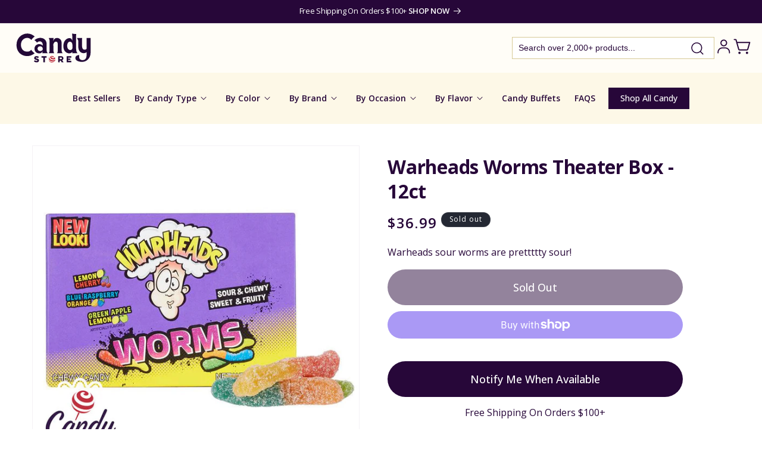

--- FILE ---
content_type: text/html; charset=utf-8
request_url: https://www.candystore.com/products/warheads-worms-theater-box
body_size: 69162
content:
<!doctype html>
<html class="no-js" lang="en">
  <head>
    <meta charset="utf-8">
    <meta http-equiv="X-UA-Compatible" content="IE=edge">
    <meta name="viewport" content="width=device-width,initial-scale=1">
    <meta name="theme-color" content="">
    <link rel="canonical" href="https://www.candystore.com/products/warheads-worms-theater-box"><link rel="icon" type="image/png" href="//www.candystore.com/cdn/shop/files/favicon-2024.png?crop=center&height=32&v=1721829963&width=32"><link rel="preconnect" href="https://fonts.shopifycdn.com" crossorigin><title>
      Warheads Worms Theater Box - 12ct | CandyStore.com
</title>

    
      <meta name="description" content="Find Warheads Worms Theater Box and more goodies at CandyStore.com, the largest online bulk candy store - 1000&#39;s of candies under one trusted roof.)">
    

    

<meta property="og:site_name" content="CandyStore.com">
<meta property="og:url" content="https://www.candystore.com/products/warheads-worms-theater-box">
<meta property="og:title" content="Warheads Worms Theater Box - 12ct | CandyStore.com">
<meta property="og:type" content="product">
<meta property="og:description" content="Find Warheads Worms Theater Box and more goodies at CandyStore.com, the largest online bulk candy store - 1000&#39;s of candies under one trusted roof.)"><meta property="og:image" content="http://www.candystore.com/cdn/shop/products/Warheads-Worms-Theater-Box-12ct-CandyStore-com-816.jpg?v=1677184907">
  <meta property="og:image:secure_url" content="https://www.candystore.com/cdn/shop/products/Warheads-Worms-Theater-Box-12ct-CandyStore-com-816.jpg?v=1677184907">
  <meta property="og:image:width" content="700">
  <meta property="og:image:height" content="700"><meta property="og:price:amount" content="36.99">
  <meta property="og:price:currency" content="USD"><meta name="twitter:card" content="summary_large_image">
<meta name="twitter:title" content="Warheads Worms Theater Box - 12ct | CandyStore.com">
<meta name="twitter:description" content="Find Warheads Worms Theater Box and more goodies at CandyStore.com, the largest online bulk candy store - 1000&#39;s of candies under one trusted roof.)">


    <script src="//www.candystore.com/cdn/shop/t/52/assets/constants.js?v=58251544750838685771720077656" defer="defer"></script>
    <script src="//www.candystore.com/cdn/shop/t/52/assets/pubsub.js?v=158357773527763999511720077656" defer="defer"></script>
    <script src="//www.candystore.com/cdn/shop/t/52/assets/global.js?v=92634700307018612681720077656" defer="defer"></script><script src="//www.candystore.com/cdn/shop/t/52/assets/animations.js?v=88693664871331136111720077656" defer="defer"></script><script src="//www.candystore.com/cdn/shop/t/52/assets/jquery-2.2.4.min.js?v=28577836119606976961720077656" defer="defer"></script>

    <script>window.performance && window.performance.mark && window.performance.mark('shopify.content_for_header.start');</script><meta name="facebook-domain-verification" content="pf7622gqdayykfsipgbxvbhgohe9p6">
<meta id="shopify-digital-wallet" name="shopify-digital-wallet" content="/61483090107/digital_wallets/dialog">
<meta name="shopify-checkout-api-token" content="14093c294133e1f24acb57df9633d64c">
<meta id="in-context-paypal-metadata" data-shop-id="61483090107" data-venmo-supported="false" data-environment="production" data-locale="en_US" data-paypal-v4="true" data-currency="USD">
<link rel="alternate" type="application/json+oembed" href="https://www.candystore.com/products/warheads-worms-theater-box.oembed">
<script async="async" src="/checkouts/internal/preloads.js?locale=en-US"></script>
<link rel="preconnect" href="https://shop.app" crossorigin="anonymous">
<script async="async" src="https://shop.app/checkouts/internal/preloads.js?locale=en-US&shop_id=61483090107" crossorigin="anonymous"></script>
<script id="apple-pay-shop-capabilities" type="application/json">{"shopId":61483090107,"countryCode":"US","currencyCode":"USD","merchantCapabilities":["supports3DS"],"merchantId":"gid:\/\/shopify\/Shop\/61483090107","merchantName":"CandyStore.com","requiredBillingContactFields":["postalAddress","email"],"requiredShippingContactFields":["postalAddress","email"],"shippingType":"shipping","supportedNetworks":["visa","masterCard","amex","discover","elo","jcb"],"total":{"type":"pending","label":"CandyStore.com","amount":"1.00"},"shopifyPaymentsEnabled":true,"supportsSubscriptions":true}</script>
<script id="shopify-features" type="application/json">{"accessToken":"14093c294133e1f24acb57df9633d64c","betas":["rich-media-storefront-analytics"],"domain":"www.candystore.com","predictiveSearch":true,"shopId":61483090107,"locale":"en"}</script>
<script>var Shopify = Shopify || {};
Shopify.shop = "candystore2022.myshopify.com";
Shopify.locale = "en";
Shopify.currency = {"active":"USD","rate":"1.0"};
Shopify.country = "US";
Shopify.theme = {"name":"Unmade - v1.01 Searchanise updates","id":134150717627,"schema_name":"Dawn","schema_version":"13.0.0","theme_store_id":887,"role":"main"};
Shopify.theme.handle = "null";
Shopify.theme.style = {"id":null,"handle":null};
Shopify.cdnHost = "www.candystore.com/cdn";
Shopify.routes = Shopify.routes || {};
Shopify.routes.root = "/";</script>
<script type="module">!function(o){(o.Shopify=o.Shopify||{}).modules=!0}(window);</script>
<script>!function(o){function n(){var o=[];function n(){o.push(Array.prototype.slice.apply(arguments))}return n.q=o,n}var t=o.Shopify=o.Shopify||{};t.loadFeatures=n(),t.autoloadFeatures=n()}(window);</script>
<script>
  window.ShopifyPay = window.ShopifyPay || {};
  window.ShopifyPay.apiHost = "shop.app\/pay";
  window.ShopifyPay.redirectState = null;
</script>
<script id="shop-js-analytics" type="application/json">{"pageType":"product"}</script>
<script defer="defer" async type="module" src="//www.candystore.com/cdn/shopifycloud/shop-js/modules/v2/client.init-shop-cart-sync_C5BV16lS.en.esm.js"></script>
<script defer="defer" async type="module" src="//www.candystore.com/cdn/shopifycloud/shop-js/modules/v2/chunk.common_CygWptCX.esm.js"></script>
<script type="module">
  await import("//www.candystore.com/cdn/shopifycloud/shop-js/modules/v2/client.init-shop-cart-sync_C5BV16lS.en.esm.js");
await import("//www.candystore.com/cdn/shopifycloud/shop-js/modules/v2/chunk.common_CygWptCX.esm.js");

  window.Shopify.SignInWithShop?.initShopCartSync?.({"fedCMEnabled":true,"windoidEnabled":true});

</script>
<script>
  window.Shopify = window.Shopify || {};
  if (!window.Shopify.featureAssets) window.Shopify.featureAssets = {};
  window.Shopify.featureAssets['shop-js'] = {"shop-cart-sync":["modules/v2/client.shop-cart-sync_ZFArdW7E.en.esm.js","modules/v2/chunk.common_CygWptCX.esm.js"],"init-fed-cm":["modules/v2/client.init-fed-cm_CmiC4vf6.en.esm.js","modules/v2/chunk.common_CygWptCX.esm.js"],"shop-button":["modules/v2/client.shop-button_tlx5R9nI.en.esm.js","modules/v2/chunk.common_CygWptCX.esm.js"],"shop-cash-offers":["modules/v2/client.shop-cash-offers_DOA2yAJr.en.esm.js","modules/v2/chunk.common_CygWptCX.esm.js","modules/v2/chunk.modal_D71HUcav.esm.js"],"init-windoid":["modules/v2/client.init-windoid_sURxWdc1.en.esm.js","modules/v2/chunk.common_CygWptCX.esm.js"],"shop-toast-manager":["modules/v2/client.shop-toast-manager_ClPi3nE9.en.esm.js","modules/v2/chunk.common_CygWptCX.esm.js"],"init-shop-email-lookup-coordinator":["modules/v2/client.init-shop-email-lookup-coordinator_B8hsDcYM.en.esm.js","modules/v2/chunk.common_CygWptCX.esm.js"],"init-shop-cart-sync":["modules/v2/client.init-shop-cart-sync_C5BV16lS.en.esm.js","modules/v2/chunk.common_CygWptCX.esm.js"],"avatar":["modules/v2/client.avatar_BTnouDA3.en.esm.js"],"pay-button":["modules/v2/client.pay-button_FdsNuTd3.en.esm.js","modules/v2/chunk.common_CygWptCX.esm.js"],"init-customer-accounts":["modules/v2/client.init-customer-accounts_DxDtT_ad.en.esm.js","modules/v2/client.shop-login-button_C5VAVYt1.en.esm.js","modules/v2/chunk.common_CygWptCX.esm.js","modules/v2/chunk.modal_D71HUcav.esm.js"],"init-shop-for-new-customer-accounts":["modules/v2/client.init-shop-for-new-customer-accounts_ChsxoAhi.en.esm.js","modules/v2/client.shop-login-button_C5VAVYt1.en.esm.js","modules/v2/chunk.common_CygWptCX.esm.js","modules/v2/chunk.modal_D71HUcav.esm.js"],"shop-login-button":["modules/v2/client.shop-login-button_C5VAVYt1.en.esm.js","modules/v2/chunk.common_CygWptCX.esm.js","modules/v2/chunk.modal_D71HUcav.esm.js"],"init-customer-accounts-sign-up":["modules/v2/client.init-customer-accounts-sign-up_CPSyQ0Tj.en.esm.js","modules/v2/client.shop-login-button_C5VAVYt1.en.esm.js","modules/v2/chunk.common_CygWptCX.esm.js","modules/v2/chunk.modal_D71HUcav.esm.js"],"shop-follow-button":["modules/v2/client.shop-follow-button_Cva4Ekp9.en.esm.js","modules/v2/chunk.common_CygWptCX.esm.js","modules/v2/chunk.modal_D71HUcav.esm.js"],"checkout-modal":["modules/v2/client.checkout-modal_BPM8l0SH.en.esm.js","modules/v2/chunk.common_CygWptCX.esm.js","modules/v2/chunk.modal_D71HUcav.esm.js"],"lead-capture":["modules/v2/client.lead-capture_Bi8yE_yS.en.esm.js","modules/v2/chunk.common_CygWptCX.esm.js","modules/v2/chunk.modal_D71HUcav.esm.js"],"shop-login":["modules/v2/client.shop-login_D6lNrXab.en.esm.js","modules/v2/chunk.common_CygWptCX.esm.js","modules/v2/chunk.modal_D71HUcav.esm.js"],"payment-terms":["modules/v2/client.payment-terms_CZxnsJam.en.esm.js","modules/v2/chunk.common_CygWptCX.esm.js","modules/v2/chunk.modal_D71HUcav.esm.js"]};
</script>
<script>(function() {
  var isLoaded = false;
  function asyncLoad() {
    if (isLoaded) return;
    isLoaded = true;
    var urls = ["https:\/\/d23dclunsivw3h.cloudfront.net\/redirect-app.js?shop=candystore2022.myshopify.com","https:\/\/rio.pwztag.com\/rio.js?shop=candystore2022.myshopify.com","https:\/\/d3ox8tdk614ykk.cloudfront.net\/client_script_min.js?shop=candystore2022.myshopify.com","https:\/\/searchanise-ef84.kxcdn.com\/widgets\/shopify\/init.js?a=2I3z8W8w9k\u0026shop=candystore2022.myshopify.com"];
    for (var i = 0; i < urls.length; i++) {
      var s = document.createElement('script');
      s.type = 'text/javascript';
      s.async = true;
      s.src = urls[i];
      var x = document.getElementsByTagName('script')[0];
      x.parentNode.insertBefore(s, x);
    }
  };
  if(window.attachEvent) {
    window.attachEvent('onload', asyncLoad);
  } else {
    window.addEventListener('load', asyncLoad, false);
  }
})();</script>
<script id="__st">var __st={"a":61483090107,"offset":-18000,"reqid":"15ca8126-f10e-4b5f-9829-45729cf09062-1768658511","pageurl":"www.candystore.com\/products\/warheads-worms-theater-box","u":"4b7c2cc78a14","p":"product","rtyp":"product","rid":7420100837563};</script>
<script>window.ShopifyPaypalV4VisibilityTracking = true;</script>
<script id="captcha-bootstrap">!function(){'use strict';const t='contact',e='account',n='new_comment',o=[[t,t],['blogs',n],['comments',n],[t,'customer']],c=[[e,'customer_login'],[e,'guest_login'],[e,'recover_customer_password'],[e,'create_customer']],r=t=>t.map((([t,e])=>`form[action*='/${t}']:not([data-nocaptcha='true']) input[name='form_type'][value='${e}']`)).join(','),a=t=>()=>t?[...document.querySelectorAll(t)].map((t=>t.form)):[];function s(){const t=[...o],e=r(t);return a(e)}const i='password',u='form_key',d=['recaptcha-v3-token','g-recaptcha-response','h-captcha-response',i],f=()=>{try{return window.sessionStorage}catch{return}},m='__shopify_v',_=t=>t.elements[u];function p(t,e,n=!1){try{const o=window.sessionStorage,c=JSON.parse(o.getItem(e)),{data:r}=function(t){const{data:e,action:n}=t;return t[m]||n?{data:e,action:n}:{data:t,action:n}}(c);for(const[e,n]of Object.entries(r))t.elements[e]&&(t.elements[e].value=n);n&&o.removeItem(e)}catch(o){console.error('form repopulation failed',{error:o})}}const l='form_type',E='cptcha';function T(t){t.dataset[E]=!0}const w=window,h=w.document,L='Shopify',v='ce_forms',y='captcha';let A=!1;((t,e)=>{const n=(g='f06e6c50-85a8-45c8-87d0-21a2b65856fe',I='https://cdn.shopify.com/shopifycloud/storefront-forms-hcaptcha/ce_storefront_forms_captcha_hcaptcha.v1.5.2.iife.js',D={infoText:'Protected by hCaptcha',privacyText:'Privacy',termsText:'Terms'},(t,e,n)=>{const o=w[L][v],c=o.bindForm;if(c)return c(t,g,e,D).then(n);var r;o.q.push([[t,g,e,D],n]),r=I,A||(h.body.append(Object.assign(h.createElement('script'),{id:'captcha-provider',async:!0,src:r})),A=!0)});var g,I,D;w[L]=w[L]||{},w[L][v]=w[L][v]||{},w[L][v].q=[],w[L][y]=w[L][y]||{},w[L][y].protect=function(t,e){n(t,void 0,e),T(t)},Object.freeze(w[L][y]),function(t,e,n,w,h,L){const[v,y,A,g]=function(t,e,n){const i=e?o:[],u=t?c:[],d=[...i,...u],f=r(d),m=r(i),_=r(d.filter((([t,e])=>n.includes(e))));return[a(f),a(m),a(_),s()]}(w,h,L),I=t=>{const e=t.target;return e instanceof HTMLFormElement?e:e&&e.form},D=t=>v().includes(t);t.addEventListener('submit',(t=>{const e=I(t);if(!e)return;const n=D(e)&&!e.dataset.hcaptchaBound&&!e.dataset.recaptchaBound,o=_(e),c=g().includes(e)&&(!o||!o.value);(n||c)&&t.preventDefault(),c&&!n&&(function(t){try{if(!f())return;!function(t){const e=f();if(!e)return;const n=_(t);if(!n)return;const o=n.value;o&&e.removeItem(o)}(t);const e=Array.from(Array(32),(()=>Math.random().toString(36)[2])).join('');!function(t,e){_(t)||t.append(Object.assign(document.createElement('input'),{type:'hidden',name:u})),t.elements[u].value=e}(t,e),function(t,e){const n=f();if(!n)return;const o=[...t.querySelectorAll(`input[type='${i}']`)].map((({name:t})=>t)),c=[...d,...o],r={};for(const[a,s]of new FormData(t).entries())c.includes(a)||(r[a]=s);n.setItem(e,JSON.stringify({[m]:1,action:t.action,data:r}))}(t,e)}catch(e){console.error('failed to persist form',e)}}(e),e.submit())}));const S=(t,e)=>{t&&!t.dataset[E]&&(n(t,e.some((e=>e===t))),T(t))};for(const o of['focusin','change'])t.addEventListener(o,(t=>{const e=I(t);D(e)&&S(e,y())}));const B=e.get('form_key'),M=e.get(l),P=B&&M;t.addEventListener('DOMContentLoaded',(()=>{const t=y();if(P)for(const e of t)e.elements[l].value===M&&p(e,B);[...new Set([...A(),...v().filter((t=>'true'===t.dataset.shopifyCaptcha))])].forEach((e=>S(e,t)))}))}(h,new URLSearchParams(w.location.search),n,t,e,['guest_login'])})(!0,!0)}();</script>
<script integrity="sha256-4kQ18oKyAcykRKYeNunJcIwy7WH5gtpwJnB7kiuLZ1E=" data-source-attribution="shopify.loadfeatures" defer="defer" src="//www.candystore.com/cdn/shopifycloud/storefront/assets/storefront/load_feature-a0a9edcb.js" crossorigin="anonymous"></script>
<script crossorigin="anonymous" defer="defer" src="//www.candystore.com/cdn/shopifycloud/storefront/assets/shopify_pay/storefront-65b4c6d7.js?v=20250812"></script>
<script data-source-attribution="shopify.dynamic_checkout.dynamic.init">var Shopify=Shopify||{};Shopify.PaymentButton=Shopify.PaymentButton||{isStorefrontPortableWallets:!0,init:function(){window.Shopify.PaymentButton.init=function(){};var t=document.createElement("script");t.src="https://www.candystore.com/cdn/shopifycloud/portable-wallets/latest/portable-wallets.en.js",t.type="module",document.head.appendChild(t)}};
</script>
<script data-source-attribution="shopify.dynamic_checkout.buyer_consent">
  function portableWalletsHideBuyerConsent(e){var t=document.getElementById("shopify-buyer-consent"),n=document.getElementById("shopify-subscription-policy-button");t&&n&&(t.classList.add("hidden"),t.setAttribute("aria-hidden","true"),n.removeEventListener("click",e))}function portableWalletsShowBuyerConsent(e){var t=document.getElementById("shopify-buyer-consent"),n=document.getElementById("shopify-subscription-policy-button");t&&n&&(t.classList.remove("hidden"),t.removeAttribute("aria-hidden"),n.addEventListener("click",e))}window.Shopify?.PaymentButton&&(window.Shopify.PaymentButton.hideBuyerConsent=portableWalletsHideBuyerConsent,window.Shopify.PaymentButton.showBuyerConsent=portableWalletsShowBuyerConsent);
</script>
<script>
  function portableWalletsCleanup(e){e&&e.src&&console.error("Failed to load portable wallets script "+e.src);var t=document.querySelectorAll("shopify-accelerated-checkout .shopify-payment-button__skeleton, shopify-accelerated-checkout-cart .wallet-cart-button__skeleton"),e=document.getElementById("shopify-buyer-consent");for(let e=0;e<t.length;e++)t[e].remove();e&&e.remove()}function portableWalletsNotLoadedAsModule(e){e instanceof ErrorEvent&&"string"==typeof e.message&&e.message.includes("import.meta")&&"string"==typeof e.filename&&e.filename.includes("portable-wallets")&&(window.removeEventListener("error",portableWalletsNotLoadedAsModule),window.Shopify.PaymentButton.failedToLoad=e,"loading"===document.readyState?document.addEventListener("DOMContentLoaded",window.Shopify.PaymentButton.init):window.Shopify.PaymentButton.init())}window.addEventListener("error",portableWalletsNotLoadedAsModule);
</script>

<script type="module" src="https://www.candystore.com/cdn/shopifycloud/portable-wallets/latest/portable-wallets.en.js" onError="portableWalletsCleanup(this)" crossorigin="anonymous"></script>
<script nomodule>
  document.addEventListener("DOMContentLoaded", portableWalletsCleanup);
</script>

<link id="shopify-accelerated-checkout-styles" rel="stylesheet" media="screen" href="https://www.candystore.com/cdn/shopifycloud/portable-wallets/latest/accelerated-checkout-backwards-compat.css" crossorigin="anonymous">
<style id="shopify-accelerated-checkout-cart">
        #shopify-buyer-consent {
  margin-top: 1em;
  display: inline-block;
  width: 100%;
}

#shopify-buyer-consent.hidden {
  display: none;
}

#shopify-subscription-policy-button {
  background: none;
  border: none;
  padding: 0;
  text-decoration: underline;
  font-size: inherit;
  cursor: pointer;
}

#shopify-subscription-policy-button::before {
  box-shadow: none;
}

      </style>
<script id="sections-script" data-sections="header" defer="defer" src="//www.candystore.com/cdn/shop/t/52/compiled_assets/scripts.js?v=11968"></script>
<script>window.performance && window.performance.mark && window.performance.mark('shopify.content_for_header.end');</script>
<!-- Google Tag Manager -->
<script>(function(w,d,s,l,i){w[l]=w[l]||[];w[l].push({'gtm.start':
new Date().getTime(),event:'gtm.js'});var f=d.getElementsByTagName(s)[0],
j=d.createElement(s),dl=l!='dataLayer'?'&l='+l:'';j.async=true;j.src=
'https://www.googletagmanager.com/gtm.js?id='+i+dl;f.parentNode.insertBefore(j,f);
})(window,document,'script','dataLayer','GTM-N3C2CDM');</script>
<!-- End Google Tag Manager -->

    <style data-shopify>
      @font-face {
  font-family: "Open Sans";
  font-weight: 400;
  font-style: normal;
  font-display: swap;
  src: url("//www.candystore.com/cdn/fonts/open_sans/opensans_n4.c32e4d4eca5273f6d4ee95ddf54b5bbb75fc9b61.woff2") format("woff2"),
       url("//www.candystore.com/cdn/fonts/open_sans/opensans_n4.5f3406f8d94162b37bfa232b486ac93ee892406d.woff") format("woff");
}

      @font-face {
  font-family: "Open Sans";
  font-weight: 700;
  font-style: normal;
  font-display: swap;
  src: url("//www.candystore.com/cdn/fonts/open_sans/opensans_n7.a9393be1574ea8606c68f4441806b2711d0d13e4.woff2") format("woff2"),
       url("//www.candystore.com/cdn/fonts/open_sans/opensans_n7.7b8af34a6ebf52beb1a4c1d8c73ad6910ec2e553.woff") format("woff");
}

      @font-face {
  font-family: "Open Sans";
  font-weight: 400;
  font-style: italic;
  font-display: swap;
  src: url("//www.candystore.com/cdn/fonts/open_sans/opensans_i4.6f1d45f7a46916cc95c694aab32ecbf7509cbf33.woff2") format("woff2"),
       url("//www.candystore.com/cdn/fonts/open_sans/opensans_i4.4efaa52d5a57aa9a57c1556cc2b7465d18839daa.woff") format("woff");
}

      @font-face {
  font-family: "Open Sans";
  font-weight: 700;
  font-style: italic;
  font-display: swap;
  src: url("//www.candystore.com/cdn/fonts/open_sans/opensans_i7.916ced2e2ce15f7fcd95d196601a15e7b89ee9a4.woff2") format("woff2"),
       url("//www.candystore.com/cdn/fonts/open_sans/opensans_i7.99a9cff8c86ea65461de497ade3d515a98f8b32a.woff") format("woff");
}

      @font-face {
  font-family: "Open Sans";
  font-weight: 700;
  font-style: normal;
  font-display: swap;
  src: url("//www.candystore.com/cdn/fonts/open_sans/opensans_n7.a9393be1574ea8606c68f4441806b2711d0d13e4.woff2") format("woff2"),
       url("//www.candystore.com/cdn/fonts/open_sans/opensans_n7.7b8af34a6ebf52beb1a4c1d8c73ad6910ec2e553.woff") format("woff");
}


      
        :root,
        .color-scheme-1 {
          --color-background: 255,255,255;
        
          --gradient-background: #ffffff;
        

        
        --color-brand-primary: #270739;
        --color-brand-secondary: #FDF8E7;
        --color-brand-bg-secondary: #FFF8DE;
        --color-brand-bg-inputs: #ECECEC;
        --color-brand-purple-secondary: #9A6DB4;
        --color-foreground: 18,18,18;
        --color-background-contrast: 191,191,191;
        --color-shadow: 18,18,18;
        --color-button: 18,18,18;
        --color-button-text: 255,255,255;
        --color-secondary-button: 255,255,255;
        --color-secondary-button-text: 18,18,18;
        --color-link: 18,18,18;
        --color-badge-foreground: 18,18,18;
        --color-badge-background: 255,255,255;
        --color-badge-border: 18,18,18;
        --payment-terms-background-color: rgb(255 255 255);
      }
      
        
        .color-scheme-2 {
          --color-background: 243,243,243;
        
          --gradient-background: #f3f3f3;
        

        
        --color-brand-primary: #270739;
        --color-brand-secondary: #FDF8E7;
        --color-brand-bg-secondary: #FFF8DE;
        --color-brand-bg-inputs: #ECECEC;
        --color-brand-purple-secondary: #9A6DB4;
        --color-foreground: 18,18,18;
        --color-background-contrast: 179,179,179;
        --color-shadow: 18,18,18;
        --color-button: 18,18,18;
        --color-button-text: 243,243,243;
        --color-secondary-button: 243,243,243;
        --color-secondary-button-text: 18,18,18;
        --color-link: 18,18,18;
        --color-badge-foreground: 18,18,18;
        --color-badge-background: 243,243,243;
        --color-badge-border: 18,18,18;
        --payment-terms-background-color: rgb(243 243 243);
      }
      
        
        .color-scheme-3 {
          --color-background: 36,40,51;
        
          --gradient-background: #242833;
        

        
        --color-brand-primary: #270739;
        --color-brand-secondary: #FDF8E7;
        --color-brand-bg-secondary: #FFF8DE;
        --color-brand-bg-inputs: #ECECEC;
        --color-brand-purple-secondary: #9A6DB4;
        --color-foreground: 255,255,255;
        --color-background-contrast: 47,52,66;
        --color-shadow: 18,18,18;
        --color-button: 255,255,255;
        --color-button-text: 0,0,0;
        --color-secondary-button: 36,40,51;
        --color-secondary-button-text: 255,255,255;
        --color-link: 255,255,255;
        --color-badge-foreground: 255,255,255;
        --color-badge-background: 36,40,51;
        --color-badge-border: 255,255,255;
        --payment-terms-background-color: rgb(36 40 51);
      }
      
        
        .color-scheme-4 {
          --color-background: 18,18,18;
        
          --gradient-background: #121212;
        

        
        --color-brand-primary: #270739;
        --color-brand-secondary: #FDF8E7;
        --color-brand-bg-secondary: #FFF8DE;
        --color-brand-bg-inputs: #ECECEC;
        --color-brand-purple-secondary: #9A6DB4;
        --color-foreground: 255,255,255;
        --color-background-contrast: 146,146,146;
        --color-shadow: 18,18,18;
        --color-button: 255,255,255;
        --color-button-text: 18,18,18;
        --color-secondary-button: 18,18,18;
        --color-secondary-button-text: 255,255,255;
        --color-link: 255,255,255;
        --color-badge-foreground: 255,255,255;
        --color-badge-background: 18,18,18;
        --color-badge-border: 255,255,255;
        --payment-terms-background-color: rgb(18 18 18);
      }
      
        
        .color-scheme-5 {
          --color-background: 51,79,180;
        
          --gradient-background: #334fb4;
        

        
        --color-brand-primary: #270739;
        --color-brand-secondary: #FDF8E7;
        --color-brand-bg-secondary: #FFF8DE;
        --color-brand-bg-inputs: #ECECEC;
        --color-brand-purple-secondary: #9A6DB4;
        --color-foreground: 255,255,255;
        --color-background-contrast: 23,35,81;
        --color-shadow: 18,18,18;
        --color-button: 255,255,255;
        --color-button-text: 51,79,180;
        --color-secondary-button: 51,79,180;
        --color-secondary-button-text: 255,255,255;
        --color-link: 255,255,255;
        --color-badge-foreground: 255,255,255;
        --color-badge-background: 51,79,180;
        --color-badge-border: 255,255,255;
        --payment-terms-background-color: rgb(51 79 180);
      }
      
        
        .color-scheme-56bcdfef-0c2d-4412-91ed-d97bc65054e1 {
          --color-background: 255,253,247;
        
          --gradient-background: #fffdf7;
        

        
        --color-brand-primary: #270739;
        --color-brand-secondary: #FDF8E7;
        --color-brand-bg-secondary: #FFF8DE;
        --color-brand-bg-inputs: #ECECEC;
        --color-brand-purple-secondary: #9A6DB4;
        --color-foreground: 39,7,57;
        --color-background-contrast: 255,221,120;
        --color-shadow: 18,18,18;
        --color-button: 39,7,57;
        --color-button-text: 255,255,255;
        --color-secondary-button: 255,253,247;
        --color-secondary-button-text: 18,18,18;
        --color-link: 18,18,18;
        --color-badge-foreground: 39,7,57;
        --color-badge-background: 255,253,247;
        --color-badge-border: 39,7,57;
        --payment-terms-background-color: rgb(255 253 247);
      }
      
        
        .color-scheme-e1391f09-7ba5-4de2-93d5-53e99db84d01 {
          --color-background: 39,7,57;
        
          --gradient-background: #270739;
        

        
        --color-brand-primary: #270739;
        --color-brand-secondary: #FDF8E7;
        --color-brand-bg-secondary: #FFF8DE;
        --color-brand-bg-inputs: #ECECEC;
        --color-brand-purple-secondary: #9A6DB4;
        --color-foreground: 255,255,255;
        --color-background-contrast: 180,85,234;
        --color-shadow: 18,18,18;
        --color-button: 18,18,18;
        --color-button-text: 255,255,255;
        --color-secondary-button: 39,7,57;
        --color-secondary-button-text: 18,18,18;
        --color-link: 18,18,18;
        --color-badge-foreground: 255,255,255;
        --color-badge-background: 39,7,57;
        --color-badge-border: 255,255,255;
        --payment-terms-background-color: rgb(39 7 57);
      }
      
        
        .color-scheme-add6ba27-b375-43aa-8155-70ebef270b6d {
          --color-background: 255,255,255;
        
          --gradient-background: #ffffff;
        

        
        --color-brand-primary: #270739;
        --color-brand-secondary: #FDF8E7;
        --color-brand-bg-secondary: #FFF8DE;
        --color-brand-bg-inputs: #ECECEC;
        --color-brand-purple-secondary: #9A6DB4;
        --color-foreground: 39,7,57;
        --color-background-contrast: 191,191,191;
        --color-shadow: 18,18,18;
        --color-button: 39,7,57;
        --color-button-text: 255,255,255;
        --color-secondary-button: 255,255,255;
        --color-secondary-button-text: 18,18,18;
        --color-link: 18,18,18;
        --color-badge-foreground: 39,7,57;
        --color-badge-background: 255,255,255;
        --color-badge-border: 39,7,57;
        --payment-terms-background-color: rgb(255 255 255);
      }
      
        
        .color-scheme-7b6a0ce1-739c-4348-9f6e-01bca1905568 {
          --color-background: 253,248,231;
        
          --gradient-background: #fdf8e7;
        

        
        --color-brand-primary: #270739;
        --color-brand-secondary: #FDF8E7;
        --color-brand-bg-secondary: #FFF8DE;
        --color-brand-bg-inputs: #ECECEC;
        --color-brand-purple-secondary: #9A6DB4;
        --color-foreground: 39,7,57;
        --color-background-contrast: 243,214,113;
        --color-shadow: 18,18,18;
        --color-button: 18,18,18;
        --color-button-text: 255,255,255;
        --color-secondary-button: 253,248,231;
        --color-secondary-button-text: 18,18,18;
        --color-link: 18,18,18;
        --color-badge-foreground: 39,7,57;
        --color-badge-background: 253,248,231;
        --color-badge-border: 39,7,57;
        --payment-terms-background-color: rgb(253 248 231);
      }
      
        
        .color-scheme-afc6b36b-8994-4e3b-b4fc-afc4a1772274 {
          --color-background: 250,247,252;
        
          --gradient-background: #faf7fc;
        

        
        --color-brand-primary: #270739;
        --color-brand-secondary: #FDF8E7;
        --color-brand-bg-secondary: #FFF8DE;
        --color-brand-bg-inputs: #ECECEC;
        --color-brand-purple-secondary: #9A6DB4;
        --color-foreground: 39,7,57;
        --color-background-contrast: 192,154,217;
        --color-shadow: 18,18,18;
        --color-button: 18,18,18;
        --color-button-text: 255,255,255;
        --color-secondary-button: 250,247,252;
        --color-secondary-button-text: 18,18,18;
        --color-link: 18,18,18;
        --color-badge-foreground: 39,7,57;
        --color-badge-background: 250,247,252;
        --color-badge-border: 39,7,57;
        --payment-terms-background-color: rgb(250 247 252);
      }
      
        
        .color-scheme-6300b125-d666-4b32-9ed6-91ca1e98b0f3 {
          --color-background: 133,96,154;
        
          --gradient-background: #85609a;
        

        
        --color-brand-primary: #270739;
        --color-brand-secondary: #FDF8E7;
        --color-brand-bg-secondary: #FFF8DE;
        --color-brand-bg-inputs: #ECECEC;
        --color-brand-purple-secondary: #9A6DB4;
        --color-foreground: 255,253,247;
        --color-background-contrast: 65,47,75;
        --color-shadow: 18,18,18;
        --color-button: 18,18,18;
        --color-button-text: 255,255,255;
        --color-secondary-button: 133,96,154;
        --color-secondary-button-text: 18,18,18;
        --color-link: 18,18,18;
        --color-badge-foreground: 255,253,247;
        --color-badge-background: 133,96,154;
        --color-badge-border: 255,253,247;
        --payment-terms-background-color: rgb(133 96 154);
      }
      

      body, .color-scheme-1, .color-scheme-2, .color-scheme-3, .color-scheme-4, .color-scheme-5, .color-scheme-56bcdfef-0c2d-4412-91ed-d97bc65054e1, .color-scheme-e1391f09-7ba5-4de2-93d5-53e99db84d01, .color-scheme-add6ba27-b375-43aa-8155-70ebef270b6d, .color-scheme-7b6a0ce1-739c-4348-9f6e-01bca1905568, .color-scheme-afc6b36b-8994-4e3b-b4fc-afc4a1772274, .color-scheme-6300b125-d666-4b32-9ed6-91ca1e98b0f3 {
        color: var(--color-brand-primary);
        background-color: rgb(var(--color-background));
      }

      :root {
        --font-body-family: "Open Sans", sans-serif;
        --font-body-style: normal;
        --font-body-weight: 400;
        --font-body-weight-bold: 700;

        --font-heading-family: "Open Sans", sans-serif;
        --font-heading-style: normal;
        --font-heading-weight: 700;

        --font-body-scale: 1.0;
        --font-heading-scale: 1.0;

        --media-padding: px;
        --media-border-opacity: 0.05;
        --media-border-width: 1px;
        --media-radius: 0px;
        --media-shadow-opacity: 0.0;
        --media-shadow-horizontal-offset: 0px;
        --media-shadow-vertical-offset: 4px;
        --media-shadow-blur-radius: 5px;
        --media-shadow-visible: 0;

        --page-width: 140rem;
        --page-width-margin: 0rem;

        --product-card-image-padding: 0.0rem;
        --product-card-corner-radius: 0.0rem;
        --product-card-text-alignment: left;
        --product-card-border-width: 0.0rem;
        --product-card-border-opacity: 0.1;
        --product-card-shadow-opacity: 0.0;
        --product-card-shadow-visible: 0;
        --product-card-shadow-horizontal-offset: 0.0rem;
        --product-card-shadow-vertical-offset: 0.4rem;
        --product-card-shadow-blur-radius: 0.5rem;

        --collection-card-image-padding: 0.0rem;
        --collection-card-corner-radius: 0.0rem;
        --collection-card-text-alignment: left;
        --collection-card-border-width: 0.0rem;
        --collection-card-border-opacity: 0.1;
        --collection-card-shadow-opacity: 0.0;
        --collection-card-shadow-visible: 0;
        --collection-card-shadow-horizontal-offset: 0.0rem;
        --collection-card-shadow-vertical-offset: 0.4rem;
        --collection-card-shadow-blur-radius: 0.5rem;

        --blog-card-image-padding: 0.0rem;
        --blog-card-corner-radius: 0.0rem;
        --blog-card-text-alignment: left;
        --blog-card-border-width: 0.0rem;
        --blog-card-border-opacity: 0.1;
        --blog-card-shadow-opacity: 0.0;
        --blog-card-shadow-visible: 0;
        --blog-card-shadow-horizontal-offset: 0.0rem;
        --blog-card-shadow-vertical-offset: 0.4rem;
        --blog-card-shadow-blur-radius: 0.5rem;

        --badge-corner-radius: 4.0rem;

        --popup-border-width: 1px;
        --popup-border-opacity: 0.1;
        --popup-corner-radius: 0px;
        --popup-shadow-opacity: 0.05;
        --popup-shadow-horizontal-offset: 0px;
        --popup-shadow-vertical-offset: 4px;
        --popup-shadow-blur-radius: 5px;

        --drawer-border-width: 1px;
        --drawer-border-opacity: 0.1;
        --drawer-shadow-opacity: 0.0;
        --drawer-shadow-horizontal-offset: 0px;
        --drawer-shadow-vertical-offset: 4px;
        --drawer-shadow-blur-radius: 5px;

        --spacing-sections-desktop: 0px;
        --spacing-sections-mobile: 0px;

        --grid-desktop-vertical-spacing: 40px;
        --grid-desktop-horizontal-spacing: 28px;
        --grid-mobile-vertical-spacing: 20px;
        --grid-mobile-horizontal-spacing: 19px;

        --text-boxes-border-opacity: 0.1;
        --text-boxes-border-width: 0px;
        --text-boxes-radius: 0px;
        --text-boxes-shadow-opacity: 0.0;
        --text-boxes-shadow-visible: 0;
        --text-boxes-shadow-horizontal-offset: 0px;
        --text-boxes-shadow-vertical-offset: 4px;
        --text-boxes-shadow-blur-radius: 5px;

        --buttons-radius: 30px;
        --buttons-radius-outset: 36px;
        --buttons-border-width: 6px;
        --buttons-border-opacity: 1.0;
        --buttons-shadow-opacity: 0.0;
        --buttons-shadow-visible: 0;
        --buttons-shadow-horizontal-offset: 0px;
        --buttons-shadow-vertical-offset: 4px;
        --buttons-shadow-blur-radius: 5px;
        --buttons-border-offset: 0.3px;

        --inputs-radius: 6px;
        --inputs-border-width: 0px;
        --inputs-border-opacity: 0.55;
        --inputs-shadow-opacity: 0.0;
        --inputs-shadow-horizontal-offset: 0px;
        --inputs-margin-offset: 0px;
        --inputs-shadow-vertical-offset: 4px;
        --inputs-shadow-blur-radius: 5px;
        --inputs-radius-outset: 6px;

        --variant-pills-radius: 30px;
        --variant-pills-border-width: 1px;
        --variant-pills-border-opacity: 0.55;
        --variant-pills-shadow-opacity: 0.0;
        --variant-pills-shadow-horizontal-offset: 0px;
        --variant-pills-shadow-vertical-offset: 4px;
        --variant-pills-shadow-blur-radius: 5px;
      }

      *,
      *::before,
      *::after {
        box-sizing: inherit;
      }

      html {
        box-sizing: border-box;
        font-size: calc(var(--font-body-scale) * 62.5%);
        height: 100%;
      }

      body {
        display: grid;
        grid-template-rows: auto auto 1fr auto;
        grid-template-columns: 100%;
        min-height: 100%;
        margin: 0;
        font-size: 1.5rem;
        line-height: calc(1 + 0.8 / var(--font-body-scale));
        font-family: var(--font-body-family);
        font-style: var(--font-body-style);
        font-weight: var(--font-body-weight);
      }

      @media screen and (min-width: 750px) {
        body {
          font-size: 1.6rem;
        }
      }
    </style>

    <link href="//www.candystore.com/cdn/shop/t/52/assets/base.css?v=65420107719752949961720077656" rel="stylesheet" type="text/css" media="all" />

    <style>
      @font-face {
        font-family: "icons";
        src: url('//www.candystore.com/cdn/shop/t/52/assets/icons.eot?v=33902244105998435981720077656');
        src: url('//www.candystore.com/cdn/shop/t/52/assets/icons.eot?v=33902244105998435981720077656#iefix') format("embedded-opentype"), url('//www.candystore.com/cdn/shop/t/52/assets/icons.woff?v=159737922959752215011720077656') format("woff"), url('//www.candystore.com/cdn/shop/t/52/assets/icons.ttf?v=54738320333012578101720077656') format("truetype"), url('//www.candystore.com/cdn/shop/t/52/assets/icons.svg?v=83677640591496041591720077656#timber-icons') format("svg");
        font-weight: normal;
        font-style: normal;
      }
    </style><link rel="preload" as="font" href="//www.candystore.com/cdn/fonts/open_sans/opensans_n4.c32e4d4eca5273f6d4ee95ddf54b5bbb75fc9b61.woff2" type="font/woff2" crossorigin><link rel="preload" as="font" href="//www.candystore.com/cdn/fonts/open_sans/opensans_n7.a9393be1574ea8606c68f4441806b2711d0d13e4.woff2" type="font/woff2" crossorigin><link
        rel="stylesheet"
        href="//www.candystore.com/cdn/shop/t/52/assets/component-predictive-search.css?v=118923337488134913561720077656"
        media="print"
        onload="this.media='all'"
      ><script>
      document.documentElement.className = document.documentElement.className.replace('no-js', 'js');
      if (Shopify.designMode) {
        document.documentElement.classList.add('shopify-design-mode');
      }
    </script>
  <!-- BEGIN app block: shopify://apps/klaviyo-email-marketing-sms/blocks/klaviyo-onsite-embed/2632fe16-c075-4321-a88b-50b567f42507 -->












  <script async src="https://static.klaviyo.com/onsite/js/MqrEEH/klaviyo.js?company_id=MqrEEH"></script>
  <script>!function(){if(!window.klaviyo){window._klOnsite=window._klOnsite||[];try{window.klaviyo=new Proxy({},{get:function(n,i){return"push"===i?function(){var n;(n=window._klOnsite).push.apply(n,arguments)}:function(){for(var n=arguments.length,o=new Array(n),w=0;w<n;w++)o[w]=arguments[w];var t="function"==typeof o[o.length-1]?o.pop():void 0,e=new Promise((function(n){window._klOnsite.push([i].concat(o,[function(i){t&&t(i),n(i)}]))}));return e}}})}catch(n){window.klaviyo=window.klaviyo||[],window.klaviyo.push=function(){var n;(n=window._klOnsite).push.apply(n,arguments)}}}}();</script>

  
    <script id="viewed_product">
      if (item == null) {
        var _learnq = _learnq || [];

        var MetafieldReviews = null
        var MetafieldYotpoRating = null
        var MetafieldYotpoCount = null
        var MetafieldLooxRating = null
        var MetafieldLooxCount = null
        var okendoProduct = null
        var okendoProductReviewCount = null
        var okendoProductReviewAverageValue = null
        try {
          // The following fields are used for Customer Hub recently viewed in order to add reviews.
          // This information is not part of __kla_viewed. Instead, it is part of __kla_viewed_reviewed_items
          MetafieldReviews = {};
          MetafieldYotpoRating = null
          MetafieldYotpoCount = null
          MetafieldLooxRating = null
          MetafieldLooxCount = null

          okendoProduct = null
          // If the okendo metafield is not legacy, it will error, which then requires the new json formatted data
          if (okendoProduct && 'error' in okendoProduct) {
            okendoProduct = null
          }
          okendoProductReviewCount = okendoProduct ? okendoProduct.reviewCount : null
          okendoProductReviewAverageValue = okendoProduct ? okendoProduct.reviewAverageValue : null
        } catch (error) {
          console.error('Error in Klaviyo onsite reviews tracking:', error);
        }

        var item = {
          Name: "Warheads Worms Theater Box - 12ct",
          ProductID: 7420100837563,
          Categories: ["Everything We Got","Extreme Sour Candy","Gummy Worms","Impact Confections","King-Size \u0026 Theater Boxes","Show All Products","Theo Bars","Warheads"],
          ImageURL: "https://www.candystore.com/cdn/shop/products/Warheads-Worms-Theater-Box-12ct-CandyStore-com-816_grande.jpg?v=1677184907",
          URL: "https://www.candystore.com/products/warheads-worms-theater-box",
          Brand: "Impact",
          Price: "$36.99",
          Value: "36.99",
          CompareAtPrice: "$0.00"
        };
        _learnq.push(['track', 'Viewed Product', item]);
        _learnq.push(['trackViewedItem', {
          Title: item.Name,
          ItemId: item.ProductID,
          Categories: item.Categories,
          ImageUrl: item.ImageURL,
          Url: item.URL,
          Metadata: {
            Brand: item.Brand,
            Price: item.Price,
            Value: item.Value,
            CompareAtPrice: item.CompareAtPrice
          },
          metafields:{
            reviews: MetafieldReviews,
            yotpo:{
              rating: MetafieldYotpoRating,
              count: MetafieldYotpoCount,
            },
            loox:{
              rating: MetafieldLooxRating,
              count: MetafieldLooxCount,
            },
            okendo: {
              rating: okendoProductReviewAverageValue,
              count: okendoProductReviewCount,
            }
          }
        }]);
      }
    </script>
  




  <script>
    window.klaviyoReviewsProductDesignMode = false
  </script>







<!-- END app block --><link href="https://monorail-edge.shopifysvc.com" rel="dns-prefetch">
<script>(function(){if ("sendBeacon" in navigator && "performance" in window) {try {var session_token_from_headers = performance.getEntriesByType('navigation')[0].serverTiming.find(x => x.name == '_s').description;} catch {var session_token_from_headers = undefined;}var session_cookie_matches = document.cookie.match(/_shopify_s=([^;]*)/);var session_token_from_cookie = session_cookie_matches && session_cookie_matches.length === 2 ? session_cookie_matches[1] : "";var session_token = session_token_from_headers || session_token_from_cookie || "";function handle_abandonment_event(e) {var entries = performance.getEntries().filter(function(entry) {return /monorail-edge.shopifysvc.com/.test(entry.name);});if (!window.abandonment_tracked && entries.length === 0) {window.abandonment_tracked = true;var currentMs = Date.now();var navigation_start = performance.timing.navigationStart;var payload = {shop_id: 61483090107,url: window.location.href,navigation_start,duration: currentMs - navigation_start,session_token,page_type: "product"};window.navigator.sendBeacon("https://monorail-edge.shopifysvc.com/v1/produce", JSON.stringify({schema_id: "online_store_buyer_site_abandonment/1.1",payload: payload,metadata: {event_created_at_ms: currentMs,event_sent_at_ms: currentMs}}));}}window.addEventListener('pagehide', handle_abandonment_event);}}());</script>
<script id="web-pixels-manager-setup">(function e(e,d,r,n,o){if(void 0===o&&(o={}),!Boolean(null===(a=null===(i=window.Shopify)||void 0===i?void 0:i.analytics)||void 0===a?void 0:a.replayQueue)){var i,a;window.Shopify=window.Shopify||{};var t=window.Shopify;t.analytics=t.analytics||{};var s=t.analytics;s.replayQueue=[],s.publish=function(e,d,r){return s.replayQueue.push([e,d,r]),!0};try{self.performance.mark("wpm:start")}catch(e){}var l=function(){var e={modern:/Edge?\/(1{2}[4-9]|1[2-9]\d|[2-9]\d{2}|\d{4,})\.\d+(\.\d+|)|Firefox\/(1{2}[4-9]|1[2-9]\d|[2-9]\d{2}|\d{4,})\.\d+(\.\d+|)|Chrom(ium|e)\/(9{2}|\d{3,})\.\d+(\.\d+|)|(Maci|X1{2}).+ Version\/(15\.\d+|(1[6-9]|[2-9]\d|\d{3,})\.\d+)([,.]\d+|)( \(\w+\)|)( Mobile\/\w+|) Safari\/|Chrome.+OPR\/(9{2}|\d{3,})\.\d+\.\d+|(CPU[ +]OS|iPhone[ +]OS|CPU[ +]iPhone|CPU IPhone OS|CPU iPad OS)[ +]+(15[._]\d+|(1[6-9]|[2-9]\d|\d{3,})[._]\d+)([._]\d+|)|Android:?[ /-](13[3-9]|1[4-9]\d|[2-9]\d{2}|\d{4,})(\.\d+|)(\.\d+|)|Android.+Firefox\/(13[5-9]|1[4-9]\d|[2-9]\d{2}|\d{4,})\.\d+(\.\d+|)|Android.+Chrom(ium|e)\/(13[3-9]|1[4-9]\d|[2-9]\d{2}|\d{4,})\.\d+(\.\d+|)|SamsungBrowser\/([2-9]\d|\d{3,})\.\d+/,legacy:/Edge?\/(1[6-9]|[2-9]\d|\d{3,})\.\d+(\.\d+|)|Firefox\/(5[4-9]|[6-9]\d|\d{3,})\.\d+(\.\d+|)|Chrom(ium|e)\/(5[1-9]|[6-9]\d|\d{3,})\.\d+(\.\d+|)([\d.]+$|.*Safari\/(?![\d.]+ Edge\/[\d.]+$))|(Maci|X1{2}).+ Version\/(10\.\d+|(1[1-9]|[2-9]\d|\d{3,})\.\d+)([,.]\d+|)( \(\w+\)|)( Mobile\/\w+|) Safari\/|Chrome.+OPR\/(3[89]|[4-9]\d|\d{3,})\.\d+\.\d+|(CPU[ +]OS|iPhone[ +]OS|CPU[ +]iPhone|CPU IPhone OS|CPU iPad OS)[ +]+(10[._]\d+|(1[1-9]|[2-9]\d|\d{3,})[._]\d+)([._]\d+|)|Android:?[ /-](13[3-9]|1[4-9]\d|[2-9]\d{2}|\d{4,})(\.\d+|)(\.\d+|)|Mobile Safari.+OPR\/([89]\d|\d{3,})\.\d+\.\d+|Android.+Firefox\/(13[5-9]|1[4-9]\d|[2-9]\d{2}|\d{4,})\.\d+(\.\d+|)|Android.+Chrom(ium|e)\/(13[3-9]|1[4-9]\d|[2-9]\d{2}|\d{4,})\.\d+(\.\d+|)|Android.+(UC? ?Browser|UCWEB|U3)[ /]?(15\.([5-9]|\d{2,})|(1[6-9]|[2-9]\d|\d{3,})\.\d+)\.\d+|SamsungBrowser\/(5\.\d+|([6-9]|\d{2,})\.\d+)|Android.+MQ{2}Browser\/(14(\.(9|\d{2,})|)|(1[5-9]|[2-9]\d|\d{3,})(\.\d+|))(\.\d+|)|K[Aa][Ii]OS\/(3\.\d+|([4-9]|\d{2,})\.\d+)(\.\d+|)/},d=e.modern,r=e.legacy,n=navigator.userAgent;return n.match(d)?"modern":n.match(r)?"legacy":"unknown"}(),u="modern"===l?"modern":"legacy",c=(null!=n?n:{modern:"",legacy:""})[u],f=function(e){return[e.baseUrl,"/wpm","/b",e.hashVersion,"modern"===e.buildTarget?"m":"l",".js"].join("")}({baseUrl:d,hashVersion:r,buildTarget:u}),m=function(e){var d=e.version,r=e.bundleTarget,n=e.surface,o=e.pageUrl,i=e.monorailEndpoint;return{emit:function(e){var a=e.status,t=e.errorMsg,s=(new Date).getTime(),l=JSON.stringify({metadata:{event_sent_at_ms:s},events:[{schema_id:"web_pixels_manager_load/3.1",payload:{version:d,bundle_target:r,page_url:o,status:a,surface:n,error_msg:t},metadata:{event_created_at_ms:s}}]});if(!i)return console&&console.warn&&console.warn("[Web Pixels Manager] No Monorail endpoint provided, skipping logging."),!1;try{return self.navigator.sendBeacon.bind(self.navigator)(i,l)}catch(e){}var u=new XMLHttpRequest;try{return u.open("POST",i,!0),u.setRequestHeader("Content-Type","text/plain"),u.send(l),!0}catch(e){return console&&console.warn&&console.warn("[Web Pixels Manager] Got an unhandled error while logging to Monorail."),!1}}}}({version:r,bundleTarget:l,surface:e.surface,pageUrl:self.location.href,monorailEndpoint:e.monorailEndpoint});try{o.browserTarget=l,function(e){var d=e.src,r=e.async,n=void 0===r||r,o=e.onload,i=e.onerror,a=e.sri,t=e.scriptDataAttributes,s=void 0===t?{}:t,l=document.createElement("script"),u=document.querySelector("head"),c=document.querySelector("body");if(l.async=n,l.src=d,a&&(l.integrity=a,l.crossOrigin="anonymous"),s)for(var f in s)if(Object.prototype.hasOwnProperty.call(s,f))try{l.dataset[f]=s[f]}catch(e){}if(o&&l.addEventListener("load",o),i&&l.addEventListener("error",i),u)u.appendChild(l);else{if(!c)throw new Error("Did not find a head or body element to append the script");c.appendChild(l)}}({src:f,async:!0,onload:function(){if(!function(){var e,d;return Boolean(null===(d=null===(e=window.Shopify)||void 0===e?void 0:e.analytics)||void 0===d?void 0:d.initialized)}()){var d=window.webPixelsManager.init(e)||void 0;if(d){var r=window.Shopify.analytics;r.replayQueue.forEach((function(e){var r=e[0],n=e[1],o=e[2];d.publishCustomEvent(r,n,o)})),r.replayQueue=[],r.publish=d.publishCustomEvent,r.visitor=d.visitor,r.initialized=!0}}},onerror:function(){return m.emit({status:"failed",errorMsg:"".concat(f," has failed to load")})},sri:function(e){var d=/^sha384-[A-Za-z0-9+/=]+$/;return"string"==typeof e&&d.test(e)}(c)?c:"",scriptDataAttributes:o}),m.emit({status:"loading"})}catch(e){m.emit({status:"failed",errorMsg:(null==e?void 0:e.message)||"Unknown error"})}}})({shopId: 61483090107,storefrontBaseUrl: "https://www.candystore.com",extensionsBaseUrl: "https://extensions.shopifycdn.com/cdn/shopifycloud/web-pixels-manager",monorailEndpoint: "https://monorail-edge.shopifysvc.com/unstable/produce_batch",surface: "storefront-renderer",enabledBetaFlags: ["2dca8a86"],webPixelsConfigList: [{"id":"1109590203","configuration":"{\"accountID\":\"MqrEEH\",\"webPixelConfig\":\"eyJlbmFibGVBZGRlZFRvQ2FydEV2ZW50cyI6IHRydWV9\"}","eventPayloadVersion":"v1","runtimeContext":"STRICT","scriptVersion":"524f6c1ee37bacdca7657a665bdca589","type":"APP","apiClientId":123074,"privacyPurposes":["ANALYTICS","MARKETING"],"dataSharingAdjustments":{"protectedCustomerApprovalScopes":["read_customer_address","read_customer_email","read_customer_name","read_customer_personal_data","read_customer_phone"]}},{"id":"429064379","configuration":"{\"config\":\"{\\\"google_tag_ids\\\":[\\\"G-3L3S5GM4SK\\\",\\\"AW-1051768131\\\"],\\\"target_country\\\":\\\"US\\\",\\\"gtag_events\\\":[{\\\"type\\\":\\\"begin_checkout\\\",\\\"action_label\\\":\\\"G-3L3S5GM4SK\\\"},{\\\"type\\\":\\\"search\\\",\\\"action_label\\\":\\\"G-3L3S5GM4SK\\\"},{\\\"type\\\":\\\"view_item\\\",\\\"action_label\\\":\\\"G-3L3S5GM4SK\\\"},{\\\"type\\\":\\\"purchase\\\",\\\"action_label\\\":[\\\"G-3L3S5GM4SK\\\",\\\"AW-1051768131\\\/_QX8CIDGo8waEMPqwvUD\\\"]},{\\\"type\\\":\\\"page_view\\\",\\\"action_label\\\":\\\"G-3L3S5GM4SK\\\"},{\\\"type\\\":\\\"add_payment_info\\\",\\\"action_label\\\":\\\"G-3L3S5GM4SK\\\"},{\\\"type\\\":\\\"add_to_cart\\\",\\\"action_label\\\":\\\"G-3L3S5GM4SK\\\"}],\\\"enable_monitoring_mode\\\":false}\"}","eventPayloadVersion":"v1","runtimeContext":"OPEN","scriptVersion":"b2a88bafab3e21179ed38636efcd8a93","type":"APP","apiClientId":1780363,"privacyPurposes":[],"dataSharingAdjustments":{"protectedCustomerApprovalScopes":["read_customer_address","read_customer_email","read_customer_name","read_customer_personal_data","read_customer_phone"]}},{"id":"164364475","configuration":"{\"pixel_id\":\"676540540896104\",\"pixel_type\":\"facebook_pixel\",\"metaapp_system_user_token\":\"-\"}","eventPayloadVersion":"v1","runtimeContext":"OPEN","scriptVersion":"ca16bc87fe92b6042fbaa3acc2fbdaa6","type":"APP","apiClientId":2329312,"privacyPurposes":["ANALYTICS","MARKETING","SALE_OF_DATA"],"dataSharingAdjustments":{"protectedCustomerApprovalScopes":["read_customer_address","read_customer_email","read_customer_name","read_customer_personal_data","read_customer_phone"]}},{"id":"82313403","configuration":"{\"apiKey\":\"2I3z8W8w9k\", \"host\":\"searchserverapi.com\"}","eventPayloadVersion":"v1","runtimeContext":"STRICT","scriptVersion":"5559ea45e47b67d15b30b79e7c6719da","type":"APP","apiClientId":578825,"privacyPurposes":["ANALYTICS"],"dataSharingAdjustments":{"protectedCustomerApprovalScopes":["read_customer_personal_data"]}},{"id":"39944379","configuration":"{\"tagID\":\"2613209446844\"}","eventPayloadVersion":"v1","runtimeContext":"STRICT","scriptVersion":"18031546ee651571ed29edbe71a3550b","type":"APP","apiClientId":3009811,"privacyPurposes":["ANALYTICS","MARKETING","SALE_OF_DATA"],"dataSharingAdjustments":{"protectedCustomerApprovalScopes":["read_customer_address","read_customer_email","read_customer_name","read_customer_personal_data","read_customer_phone"]}},{"id":"34865339","eventPayloadVersion":"1","runtimeContext":"LAX","scriptVersion":"1","type":"CUSTOM","privacyPurposes":["ANALYTICS","MARKETING","SALE_OF_DATA"],"name":"Custom GTM Data Layer Pixel"},{"id":"shopify-app-pixel","configuration":"{}","eventPayloadVersion":"v1","runtimeContext":"STRICT","scriptVersion":"0450","apiClientId":"shopify-pixel","type":"APP","privacyPurposes":["ANALYTICS","MARKETING"]},{"id":"shopify-custom-pixel","eventPayloadVersion":"v1","runtimeContext":"LAX","scriptVersion":"0450","apiClientId":"shopify-pixel","type":"CUSTOM","privacyPurposes":["ANALYTICS","MARKETING"]}],isMerchantRequest: false,initData: {"shop":{"name":"CandyStore.com","paymentSettings":{"currencyCode":"USD"},"myshopifyDomain":"candystore2022.myshopify.com","countryCode":"US","storefrontUrl":"https:\/\/www.candystore.com"},"customer":null,"cart":null,"checkout":null,"productVariants":[{"price":{"amount":36.99,"currencyCode":"USD"},"product":{"title":"Warheads Worms Theater Box - 12ct","vendor":"Impact","id":"7420100837563","untranslatedTitle":"Warheads Worms Theater Box - 12ct","url":"\/products\/warheads-worms-theater-box","type":""},"id":"42688825622715","image":{"src":"\/\/www.candystore.com\/cdn\/shop\/products\/Warheads-Worms-Theater-Box-12ct-CandyStore-com-816.jpg?v=1677184907"},"sku":"ND-35096","title":"Default Title","untranslatedTitle":"Default Title"}],"purchasingCompany":null},},"https://www.candystore.com/cdn","fcfee988w5aeb613cpc8e4bc33m6693e112",{"modern":"","legacy":""},{"shopId":"61483090107","storefrontBaseUrl":"https:\/\/www.candystore.com","extensionBaseUrl":"https:\/\/extensions.shopifycdn.com\/cdn\/shopifycloud\/web-pixels-manager","surface":"storefront-renderer","enabledBetaFlags":"[\"2dca8a86\"]","isMerchantRequest":"false","hashVersion":"fcfee988w5aeb613cpc8e4bc33m6693e112","publish":"custom","events":"[[\"page_viewed\",{}],[\"product_viewed\",{\"productVariant\":{\"price\":{\"amount\":36.99,\"currencyCode\":\"USD\"},\"product\":{\"title\":\"Warheads Worms Theater Box - 12ct\",\"vendor\":\"Impact\",\"id\":\"7420100837563\",\"untranslatedTitle\":\"Warheads Worms Theater Box - 12ct\",\"url\":\"\/products\/warheads-worms-theater-box\",\"type\":\"\"},\"id\":\"42688825622715\",\"image\":{\"src\":\"\/\/www.candystore.com\/cdn\/shop\/products\/Warheads-Worms-Theater-Box-12ct-CandyStore-com-816.jpg?v=1677184907\"},\"sku\":\"ND-35096\",\"title\":\"Default Title\",\"untranslatedTitle\":\"Default Title\"}}]]"});</script><script>
  window.ShopifyAnalytics = window.ShopifyAnalytics || {};
  window.ShopifyAnalytics.meta = window.ShopifyAnalytics.meta || {};
  window.ShopifyAnalytics.meta.currency = 'USD';
  var meta = {"product":{"id":7420100837563,"gid":"gid:\/\/shopify\/Product\/7420100837563","vendor":"Impact","type":"","handle":"warheads-worms-theater-box","variants":[{"id":42688825622715,"price":3699,"name":"Warheads Worms Theater Box - 12ct","public_title":null,"sku":"ND-35096"}],"remote":false},"page":{"pageType":"product","resourceType":"product","resourceId":7420100837563,"requestId":"15ca8126-f10e-4b5f-9829-45729cf09062-1768658511"}};
  for (var attr in meta) {
    window.ShopifyAnalytics.meta[attr] = meta[attr];
  }
</script>
<script class="analytics">
  (function () {
    var customDocumentWrite = function(content) {
      var jquery = null;

      if (window.jQuery) {
        jquery = window.jQuery;
      } else if (window.Checkout && window.Checkout.$) {
        jquery = window.Checkout.$;
      }

      if (jquery) {
        jquery('body').append(content);
      }
    };

    var hasLoggedConversion = function(token) {
      if (token) {
        return document.cookie.indexOf('loggedConversion=' + token) !== -1;
      }
      return false;
    }

    var setCookieIfConversion = function(token) {
      if (token) {
        var twoMonthsFromNow = new Date(Date.now());
        twoMonthsFromNow.setMonth(twoMonthsFromNow.getMonth() + 2);

        document.cookie = 'loggedConversion=' + token + '; expires=' + twoMonthsFromNow;
      }
    }

    var trekkie = window.ShopifyAnalytics.lib = window.trekkie = window.trekkie || [];
    if (trekkie.integrations) {
      return;
    }
    trekkie.methods = [
      'identify',
      'page',
      'ready',
      'track',
      'trackForm',
      'trackLink'
    ];
    trekkie.factory = function(method) {
      return function() {
        var args = Array.prototype.slice.call(arguments);
        args.unshift(method);
        trekkie.push(args);
        return trekkie;
      };
    };
    for (var i = 0; i < trekkie.methods.length; i++) {
      var key = trekkie.methods[i];
      trekkie[key] = trekkie.factory(key);
    }
    trekkie.load = function(config) {
      trekkie.config = config || {};
      trekkie.config.initialDocumentCookie = document.cookie;
      var first = document.getElementsByTagName('script')[0];
      var script = document.createElement('script');
      script.type = 'text/javascript';
      script.onerror = function(e) {
        var scriptFallback = document.createElement('script');
        scriptFallback.type = 'text/javascript';
        scriptFallback.onerror = function(error) {
                var Monorail = {
      produce: function produce(monorailDomain, schemaId, payload) {
        var currentMs = new Date().getTime();
        var event = {
          schema_id: schemaId,
          payload: payload,
          metadata: {
            event_created_at_ms: currentMs,
            event_sent_at_ms: currentMs
          }
        };
        return Monorail.sendRequest("https://" + monorailDomain + "/v1/produce", JSON.stringify(event));
      },
      sendRequest: function sendRequest(endpointUrl, payload) {
        // Try the sendBeacon API
        if (window && window.navigator && typeof window.navigator.sendBeacon === 'function' && typeof window.Blob === 'function' && !Monorail.isIos12()) {
          var blobData = new window.Blob([payload], {
            type: 'text/plain'
          });

          if (window.navigator.sendBeacon(endpointUrl, blobData)) {
            return true;
          } // sendBeacon was not successful

        } // XHR beacon

        var xhr = new XMLHttpRequest();

        try {
          xhr.open('POST', endpointUrl);
          xhr.setRequestHeader('Content-Type', 'text/plain');
          xhr.send(payload);
        } catch (e) {
          console.log(e);
        }

        return false;
      },
      isIos12: function isIos12() {
        return window.navigator.userAgent.lastIndexOf('iPhone; CPU iPhone OS 12_') !== -1 || window.navigator.userAgent.lastIndexOf('iPad; CPU OS 12_') !== -1;
      }
    };
    Monorail.produce('monorail-edge.shopifysvc.com',
      'trekkie_storefront_load_errors/1.1',
      {shop_id: 61483090107,
      theme_id: 134150717627,
      app_name: "storefront",
      context_url: window.location.href,
      source_url: "//www.candystore.com/cdn/s/trekkie.storefront.cd680fe47e6c39ca5d5df5f0a32d569bc48c0f27.min.js"});

        };
        scriptFallback.async = true;
        scriptFallback.src = '//www.candystore.com/cdn/s/trekkie.storefront.cd680fe47e6c39ca5d5df5f0a32d569bc48c0f27.min.js';
        first.parentNode.insertBefore(scriptFallback, first);
      };
      script.async = true;
      script.src = '//www.candystore.com/cdn/s/trekkie.storefront.cd680fe47e6c39ca5d5df5f0a32d569bc48c0f27.min.js';
      first.parentNode.insertBefore(script, first);
    };
    trekkie.load(
      {"Trekkie":{"appName":"storefront","development":false,"defaultAttributes":{"shopId":61483090107,"isMerchantRequest":null,"themeId":134150717627,"themeCityHash":"7631362772405010998","contentLanguage":"en","currency":"USD","eventMetadataId":"66d03e64-6d9f-4baa-aeb8-40144cf82332"},"isServerSideCookieWritingEnabled":true,"monorailRegion":"shop_domain","enabledBetaFlags":["65f19447"]},"Session Attribution":{},"S2S":{"facebookCapiEnabled":true,"source":"trekkie-storefront-renderer","apiClientId":580111}}
    );

    var loaded = false;
    trekkie.ready(function() {
      if (loaded) return;
      loaded = true;

      window.ShopifyAnalytics.lib = window.trekkie;

      var originalDocumentWrite = document.write;
      document.write = customDocumentWrite;
      try { window.ShopifyAnalytics.merchantGoogleAnalytics.call(this); } catch(error) {};
      document.write = originalDocumentWrite;

      window.ShopifyAnalytics.lib.page(null,{"pageType":"product","resourceType":"product","resourceId":7420100837563,"requestId":"15ca8126-f10e-4b5f-9829-45729cf09062-1768658511","shopifyEmitted":true});

      var match = window.location.pathname.match(/checkouts\/(.+)\/(thank_you|post_purchase)/)
      var token = match? match[1]: undefined;
      if (!hasLoggedConversion(token)) {
        setCookieIfConversion(token);
        window.ShopifyAnalytics.lib.track("Viewed Product",{"currency":"USD","variantId":42688825622715,"productId":7420100837563,"productGid":"gid:\/\/shopify\/Product\/7420100837563","name":"Warheads Worms Theater Box - 12ct","price":"36.99","sku":"ND-35096","brand":"Impact","variant":null,"category":"","nonInteraction":true,"remote":false},undefined,undefined,{"shopifyEmitted":true});
      window.ShopifyAnalytics.lib.track("monorail:\/\/trekkie_storefront_viewed_product\/1.1",{"currency":"USD","variantId":42688825622715,"productId":7420100837563,"productGid":"gid:\/\/shopify\/Product\/7420100837563","name":"Warheads Worms Theater Box - 12ct","price":"36.99","sku":"ND-35096","brand":"Impact","variant":null,"category":"","nonInteraction":true,"remote":false,"referer":"https:\/\/www.candystore.com\/products\/warheads-worms-theater-box"});
      }
    });


        var eventsListenerScript = document.createElement('script');
        eventsListenerScript.async = true;
        eventsListenerScript.src = "//www.candystore.com/cdn/shopifycloud/storefront/assets/shop_events_listener-3da45d37.js";
        document.getElementsByTagName('head')[0].appendChild(eventsListenerScript);

})();</script>
<script
  defer
  src="https://www.candystore.com/cdn/shopifycloud/perf-kit/shopify-perf-kit-3.0.4.min.js"
  data-application="storefront-renderer"
  data-shop-id="61483090107"
  data-render-region="gcp-us-central1"
  data-page-type="product"
  data-theme-instance-id="134150717627"
  data-theme-name="Dawn"
  data-theme-version="13.0.0"
  data-monorail-region="shop_domain"
  data-resource-timing-sampling-rate="10"
  data-shs="true"
  data-shs-beacon="true"
  data-shs-export-with-fetch="true"
  data-shs-logs-sample-rate="1"
  data-shs-beacon-endpoint="https://www.candystore.com/api/collect"
></script>
</head>

  <body class="gradient">
<!-- Google Tag Manager (noscript) -->
<noscript><iframe src="https://www.googletagmanager.com/ns.html?id=GTM-N3C2CDM"
height="0" width="0" style="display:none;visibility:hidden"></iframe></noscript>
<!-- End Google Tag Manager (noscript) -->

    <a class="skip-to-content-link button visually-hidden" href="#MainContent">
      Skip to content
    </a><!-- BEGIN sections: header-group -->
<div id="shopify-section-sections--16413842866363__announcement-bar" class="shopify-section shopify-section-group-header-group announcement-bar-section"><link href="//www.candystore.com/cdn/shop/t/52/assets/component-slideshow.css?v=107725913939919748051720077656" rel="stylesheet" type="text/css" media="all" />
<link href="//www.candystore.com/cdn/shop/t/52/assets/component-slider.css?v=79780457258666520691720077656" rel="stylesheet" type="text/css" media="all" />


<div
  class="utility-bar color-scheme-e1391f09-7ba5-4de2-93d5-53e99db84d01 gradient utility-bar--bottom-border"
  
>
  <div class="page-width utility-bar__grid"><div
        class="announcement-bar"
        role="region"
        aria-label="Announcement"
        
      ><a
              href="/collections/all"
              class="announcement-bar__link link link--text focus-inset animate-arrow"
            ><p class="announcement-bar__message h5">
            <span>Free Shipping On Orders $100+  <strong>SHOP NOW</strong></span><svg
  viewBox="0 0 14 10"
  fill="none"
  aria-hidden="true"
  focusable="false"
  class="icon icon-arrow"
  xmlns="http://www.w3.org/2000/svg"
>
  <path fill-rule="evenodd" clip-rule="evenodd" d="M8.537.808a.5.5 0 01.817-.162l4 4a.5.5 0 010 .708l-4 4a.5.5 0 11-.708-.708L11.793 5.5H1a.5.5 0 010-1h10.793L8.646 1.354a.5.5 0 01-.109-.546z" fill="currentColor">
</svg>

</p></a></div><div class="localization-wrapper">
</div>
  </div>
</div>


</div><div id="shopify-section-sections--16413842866363__header" class="shopify-section shopify-section-group-header-group section-header"><link rel="stylesheet" href="//www.candystore.com/cdn/shop/t/52/assets/component-list-menu.css?v=12626733790891060071720077656" media="print" onload="this.media='all'">
<link rel="stylesheet" href="//www.candystore.com/cdn/shop/t/52/assets/component-search.css?v=165164710990765432851720077656" media="print" onload="this.media='all'">
<link rel="stylesheet" href="//www.candystore.com/cdn/shop/t/52/assets/component-menu-drawer.css?v=158239785411688975961720077656" media="print" onload="this.media='all'">
<link rel="stylesheet" href="//www.candystore.com/cdn/shop/t/52/assets/component-cart-notification.css?v=54116361853792938221720077656" media="print" onload="this.media='all'">
<link rel="stylesheet" href="//www.candystore.com/cdn/shop/t/52/assets/component-cart-items.css?v=65420504084091064681720077656" media="print" onload="this.media='all'"><link rel="stylesheet" href="//www.candystore.com/cdn/shop/t/52/assets/component-price.css?v=1569380048402508341720077656" media="print" onload="this.media='all'"><link rel="stylesheet" href="//www.candystore.com/cdn/shop/t/52/assets/component-mega-menu.css?v=165224241040818969251720077656">
  <noscript><link href="//www.candystore.com/cdn/shop/t/52/assets/component-mega-menu.css?v=165224241040818969251720077656" rel="stylesheet" type="text/css" media="all" /></noscript><noscript><link href="//www.candystore.com/cdn/shop/t/52/assets/component-list-menu.css?v=12626733790891060071720077656" rel="stylesheet" type="text/css" media="all" /></noscript>
<noscript><link href="//www.candystore.com/cdn/shop/t/52/assets/component-search.css?v=165164710990765432851720077656" rel="stylesheet" type="text/css" media="all" /></noscript>
<noscript><link href="//www.candystore.com/cdn/shop/t/52/assets/component-menu-drawer.css?v=158239785411688975961720077656" rel="stylesheet" type="text/css" media="all" /></noscript>
<noscript><link href="//www.candystore.com/cdn/shop/t/52/assets/component-cart-notification.css?v=54116361853792938221720077656" rel="stylesheet" type="text/css" media="all" /></noscript>
<noscript><link href="//www.candystore.com/cdn/shop/t/52/assets/component-cart-items.css?v=65420504084091064681720077656" rel="stylesheet" type="text/css" media="all" /></noscript>

<style>
  header-drawer {
    justify-self: start;
    margin-left: -1.2rem;
  }@media screen and (min-width: 990px) {
      header-drawer {
        display: none;
      }
    }.menu-drawer-container {
    display: flex;
  }

  .list-menu {
    list-style: none;
    padding: 0;
    margin: 0;
  }

  .list-menu--inline {
    display: inline-flex;
    flex-wrap: wrap;
    align-items: center;
  }

  .menu-list-item {
    height: 100%;
  }

  summary.list-menu__item {
    padding-right: 2.7rem;
  }

  .list-menu__item {
    display: flex;
    align-items: center;
    line-height: calc(1 + 0.3 / var(--font-body-scale));
  }

  .list-menu__item--link {
    text-decoration: none;
    padding-bottom: 1rem;
    padding-top: 1rem;
    line-height: calc(1 + 0.8 / var(--font-body-scale));
  }

  @media screen and (min-width: 750px) {
    .list-menu__item--link {
      padding-bottom: 0.5rem;
      padding-top: 0.5rem;
    }
  }
</style><style data-shopify>.header {
    padding: 0px 3rem 0px 3rem;
  }

  .section-header {
    position: sticky; /* This is for fixing a Safari z-index issue. PR #2147 */
    margin-bottom: 0px;
  }

  @media screen and (min-width: 750px) {
    .section-header {
      margin-bottom: 0px;
    }
  }

  @media screen and (min-width: 990px) {
    .header {
      padding-top: 0px;
      padding-bottom: 0px;
    }
  }</style><script src="//www.candystore.com/cdn/shop/t/52/assets/details-disclosure.js?v=111603181540343972631720077656" defer="defer"></script>
<script src="//www.candystore.com/cdn/shop/t/52/assets/details-modal.js?v=25581673532751508451720077656" defer="defer"></script>
<script src="//www.candystore.com/cdn/shop/t/52/assets/cart-notification.js?v=124804669915955154611720077656" defer="defer"></script>
<script src="//www.candystore.com/cdn/shop/t/52/assets/open-cart-button.js?v=8835883447389228431720077656" defer="defer"></script>
<script src="//www.candystore.com/cdn/shop/t/52/assets/search-form.js?v=133129549252120666541720077656" defer="defer"></script><svg xmlns="http://www.w3.org/2000/svg" class="hidden">
  <symbol id="icon-search" viewbox="0 0 22 16" fill="none">
    <svg width="15" height="15" viewBox="0 0 20 20" fill="none" xmlns="http://www.w3.org/2000/svg">
      <path fill-rule="evenodd" clip-rule="evenodd" d="M8.57141 0.738037C7.23125 0.738071 5.91087 1.06132 4.72225 1.68037C3.53364 2.29942 2.51186 3.19601 1.74358 4.29409C0.975307 5.39216 0.483195 6.65934 0.308988 7.98812C0.134782 9.31691 0.28362 10.6681 0.742879 11.9271C1.20214 13.1861 1.95827 14.3158 2.94714 15.2203C3.93601 16.1249 5.12844 16.7775 6.4233 17.123C7.71816 17.4685 9.07725 17.4966 10.3853 17.2049C11.6933 16.9133 12.9117 16.3104 13.9371 15.4476L18.0952 19.6047L19.1047 18.5952L14.9476 14.4371C15.9697 13.2226 16.6236 11.7415 16.8325 10.1679C17.0413 8.59441 16.7964 6.99397 16.1266 5.55489C15.4568 4.11581 14.3899 2.89797 13.0515 2.04464C11.713 1.19132 10.1587 0.738003 8.57141 0.738037ZM1.66664 9.07137C1.66664 8.16462 1.84524 7.26676 2.19224 6.42903C2.53924 5.59131 3.04784 4.83013 3.689 4.18897C4.33017 3.5478 5.09134 3.0392 5.92907 2.6922C6.76679 2.34521 7.66466 2.16661 8.57141 2.16661C9.47815 2.16661 10.376 2.34521 11.2137 2.6922C12.0515 3.0392 12.8126 3.5478 13.4538 4.18897C14.095 4.83013 14.6036 5.59131 14.9506 6.42903C15.2976 7.26676 15.4762 8.16462 15.4762 9.07137C15.4762 10.9026 14.7487 12.6589 13.4538 13.9538C12.1589 15.2487 10.4027 15.9761 8.57141 15.9761C6.74015 15.9761 4.9839 15.2487 3.689 13.9538C2.39411 12.6589 1.66664 10.9026 1.66664 9.07137Z" fill="#270739"/>
    </svg>
  </symbol>

  <symbol id="icon-reset" class="icon icon-close"  fill="none" viewBox="0 0 18 18" stroke="currentColor">
    <circle r="8.5" cy="9" cx="9" stroke-opacity="0.2"/>
    <path d="M6.82972 6.82915L1.17193 1.17097" stroke-linecap="round" stroke-linejoin="round" transform="translate(5 5)"/>
    <path d="M1.22896 6.88502L6.77288 1.11523" stroke-linecap="round" stroke-linejoin="round" transform="translate(5 5)"/>
  </symbol>

  <symbol id="icon-close" class="icon icon-close" fill="none" viewBox="0 0 18 17">
    <path d="M.865 15.978a.5.5 0 00.707.707l7.433-7.431 7.579 7.282a.501.501 0 00.846-.37.5.5 0 00-.153-.351L9.712 8.546l7.417-7.416a.5.5 0 10-.707-.708L8.991 7.853 1.413.573a.5.5 0 10-.693.72l7.563 7.268-7.418 7.417z" fill="currentColor">
  </symbol>
</svg><sticky-header data-sticky-type="on-scroll-up" class="header-wrapper color-scheme-56bcdfef-0c2d-4412-91ed-d97bc65054e1 gradient header-wrapper--border-bottom"><header class="header header--top-left header--mobile-center page-width header--has-menu header--has-account">

<header-drawer data-breakpoint="tablet">
  <details id="Details-menu-drawer-container" class="menu-drawer-container">
    <summary
      class="header__icon header__icon--menu header__icon--summary link focus-inset"
      aria-label="Menu"
    >
      <span>
        <svg
  xmlns="http://www.w3.org/2000/svg"
  aria-hidden="true"
  focusable="false"
  class="icon--small icon-hamburger"
  fill="none"
  viewBox="0 0 18 16"
>
  <path d="M1 .5a.5.5 0 100 1h15.71a.5.5 0 000-1H1zM.5 8a.5.5 0 01.5-.5h15.71a.5.5 0 010 1H1A.5.5 0 01.5 8zm0 7a.5.5 0 01.5-.5h15.71a.5.5 0 010 1H1a.5.5 0 01-.5-.5z" fill="currentColor">
</svg>

        <svg
  xmlns="http://www.w3.org/2000/svg"
  xmlns:svg="http://www.w3.org/2000/svg"
  aria-hidden="true"
  focusable="false"
  class="icon--small icon-close"
  fill="#000"
  viewBox="0 0 18 17"
>
  <path d="M.865 15.978a.5.5 0 00.707.707l7.433-7.431 7.579 7.282a.501.501 0 00.846-.37.5.5 0 00-.153-.351L9.712 8.546l7.417-7.416a.5.5 0 10-.707-.708L8.991 7.853 1.413.573a.5.5 0 10-.693.72l7.563 7.268-7.418 7.417z" fill="currentColor">
</svg>

      </span>
    </summary>
    <div id="menu-drawer" class="gradient menu-drawer motion-reduce color-scheme-56bcdfef-0c2d-4412-91ed-d97bc65054e1">
      <div class="menu-drawer__inner-container">
        <div class="menu-drawer__navigation-container">
          <div class="header-drawer__search-container">
            <link href="//www.candystore.com/cdn/shop/t/52/assets/search-bar.css?v=52101363273166060451720077656" rel="stylesheet" type="text/css" media="all" />

<form action="/search" method="get" class="search-bar" role="search">
  <input type="hidden" name="type" value="product">

  <input
    placeholder="Search over 2,000+ products..."
    type="search"
    name="q"
    value=""
    aria-label="Search over 2,000+ products"
  >
  <button type="submit" class="search-bar--submit icon-fallback-text">
    
    <svg class="icon icon-search" aria-hidden="true" focusable="false">
      <use href="#icon-search">
    </svg>
  </button>
</form>

          </div>
          <nav class="menu-drawer__navigation">
            <ul class="menu-drawer__menu has-submenu list-menu" role="list"><li><a
                      id="HeaderDrawer-best-sellers"
                      href="/collections/best-sellers"
                      class="menu-drawer__menu-item list-menu__item link link--text focus-inset"
                      
                    >
                      Best Sellers
                    </a></li><li><details id="Details-menu-drawer-menu-item-2">
                      <summary
                        id="HeaderDrawer-by-candy-type"
                        class="menu-drawer__menu-item list-menu__item link link--text focus-inset"
                      >
                        By Candy Type
                        <svg
  viewBox="0 0 14 10"
  fill="none"
  aria-hidden="true"
  focusable="false"
  class="icon icon-arrow"
  xmlns="http://www.w3.org/2000/svg"
>
  <path fill-rule="evenodd" clip-rule="evenodd" d="M8.537.808a.5.5 0 01.817-.162l4 4a.5.5 0 010 .708l-4 4a.5.5 0 11-.708-.708L11.793 5.5H1a.5.5 0 010-1h10.793L8.646 1.354a.5.5 0 01-.109-.546z" fill="currentColor">
</svg>

                        <svg aria-hidden="true" focusable="false" class="icon icon-caret" viewBox="0 0 10 6">
  <path fill-rule="evenodd" clip-rule="evenodd" d="M9.354.646a.5.5 0 00-.708 0L5 4.293 1.354.646a.5.5 0 00-.708.708l4 4a.5.5 0 00.708 0l4-4a.5.5 0 000-.708z" fill="currentColor">
</svg>

                      </summary>
                      <div
                        id="link-by-candy-type"
                        class="menu-drawer__submenu has-submenu gradient motion-reduce"
                        tabindex="-1"
                      >
                        <div class="menu-drawer__inner-submenu">
                          <button class="menu-drawer__close-button link link--text focus-inset" aria-expanded="true">
                            <svg
  viewBox="0 0 14 10"
  fill="none"
  aria-hidden="true"
  focusable="false"
  class="icon icon-arrow"
  xmlns="http://www.w3.org/2000/svg"
>
  <path fill-rule="evenodd" clip-rule="evenodd" d="M8.537.808a.5.5 0 01.817-.162l4 4a.5.5 0 010 .708l-4 4a.5.5 0 11-.708-.708L11.793 5.5H1a.5.5 0 010-1h10.793L8.646 1.354a.5.5 0 01-.109-.546z" fill="currentColor">
</svg>

                            By Candy Type
                          </button>
                          <ul class="menu-drawer__menu list-menu" role="list" tabindex="-1"><li
                                
                              ><a
                                    id="HeaderDrawer-by-candy-type-individually-wrapped-candy"
                                    href="/collections/individually-wrapped-candy"
                                    class="menu-drawer__menu-item link link--text list-menu__item focus-inset"
                                    
                                  >
                                    Individually Wrapped Candy
                                  </a></li><li
                                
                              ><a
                                    id="HeaderDrawer-by-candy-type-gummy-candy"
                                    href="/collections/gummy-candy"
                                    class="menu-drawer__menu-item link link--text list-menu__item focus-inset"
                                    
                                  >
                                    Gummy Candy
                                  </a></li><li
                                
                              ><a
                                    id="HeaderDrawer-by-candy-type-jelly-beans"
                                    href="/collections/jelly-beans"
                                    class="menu-drawer__menu-item link link--text list-menu__item focus-inset"
                                    
                                  >
                                    Jelly Beans
                                  </a></li><li
                                
                              ><a
                                    id="HeaderDrawer-by-candy-type-mints-peppermint-candy"
                                    href="/collections/mints-peppermint-candy"
                                    class="menu-drawer__menu-item link link--text list-menu__item focus-inset"
                                    
                                  >
                                    Mints &amp; Peppermint Candy
                                  </a></li><li
                                
                              ><a
                                    id="HeaderDrawer-by-candy-type-old-fashioned-candy"
                                    href="/collections/old-fashioned-candy"
                                    class="menu-drawer__menu-item link link--text list-menu__item focus-inset"
                                    
                                  >
                                    Old-Fashioned Candy
                                  </a></li><li
                                
                              ><a
                                    id="HeaderDrawer-by-candy-type-sour-candy"
                                    href="/collections/sour-candy"
                                    class="menu-drawer__menu-item link link--text list-menu__item focus-inset"
                                    
                                  >
                                    Sour Candy
                                  </a></li><li
                                
                              ><a
                                    id="HeaderDrawer-by-candy-type-salt-water-taffy"
                                    href="/collections/salt-water-taffy"
                                    class="menu-drawer__menu-item link link--text list-menu__item focus-inset"
                                    
                                  >
                                    Salt Water Taffy
                                  </a></li><li
                                
                              ><a
                                    id="HeaderDrawer-by-candy-type-chocolate-candy"
                                    href="/collections/chocolate-candy"
                                    class="menu-drawer__menu-item link link--text list-menu__item focus-inset"
                                    
                                  >
                                    Chocolate Candy
                                  </a></li><li
                                
                              ><a
                                    id="HeaderDrawer-by-candy-type-rock-candy"
                                    href="/collections/rock-candy"
                                    class="menu-drawer__menu-item link link--text list-menu__item focus-inset"
                                    
                                  >
                                    Rock Candy
                                  </a></li><li
                                
                              ><a
                                    id="HeaderDrawer-by-candy-type-unwrapped-loose-candy"
                                    href="/collections/unwrapped-loose-candy"
                                    class="menu-drawer__menu-item link link--text list-menu__item focus-inset"
                                    
                                  >
                                    Unwrapped &amp; Loose Candy
                                  </a></li><li
                                
                              ><a
                                    id="HeaderDrawer-by-candy-type-gum-bubblegum-candy"
                                    href="/collections/gum-bubblegum-candy"
                                    class="menu-drawer__menu-item link link--text list-menu__item focus-inset"
                                    
                                  >
                                    Gum &amp; Bubblegum Candy
                                  </a></li><li
                                
                              ><a
                                    id="HeaderDrawer-by-candy-type-lollipops-suckers"
                                    href="/collections/lollipops-suckers"
                                    class="menu-drawer__menu-item link link--text list-menu__item focus-inset"
                                    
                                  >
                                    Lollipops &amp; Suckers
                                  </a></li><li
                                
                                  style="display: none;"
                                
                              ><a
                                    id="HeaderDrawer-by-candy-type-view-all-candy-types"
                                    href="/pages/bulk-candy"
                                    class="menu-drawer__menu-item link link--text list-menu__item focus-inset"
                                    
                                  >
                                    View all Candy Types
                                  </a></li></ul>
                        </div>
                      </div>
                    </details></li><li><details id="Details-menu-drawer-menu-item-3">
                      <summary
                        id="HeaderDrawer-by-color"
                        class="menu-drawer__menu-item list-menu__item link link--text focus-inset"
                      >
                        By Color
                        <svg
  viewBox="0 0 14 10"
  fill="none"
  aria-hidden="true"
  focusable="false"
  class="icon icon-arrow"
  xmlns="http://www.w3.org/2000/svg"
>
  <path fill-rule="evenodd" clip-rule="evenodd" d="M8.537.808a.5.5 0 01.817-.162l4 4a.5.5 0 010 .708l-4 4a.5.5 0 11-.708-.708L11.793 5.5H1a.5.5 0 010-1h10.793L8.646 1.354a.5.5 0 01-.109-.546z" fill="currentColor">
</svg>

                        <svg aria-hidden="true" focusable="false" class="icon icon-caret" viewBox="0 0 10 6">
  <path fill-rule="evenodd" clip-rule="evenodd" d="M9.354.646a.5.5 0 00-.708 0L5 4.293 1.354.646a.5.5 0 00-.708.708l4 4a.5.5 0 00.708 0l4-4a.5.5 0 000-.708z" fill="currentColor">
</svg>

                      </summary>
                      <div
                        id="link-by-color"
                        class="menu-drawer__submenu has-submenu gradient motion-reduce"
                        tabindex="-1"
                      >
                        <div class="menu-drawer__inner-submenu">
                          <button class="menu-drawer__close-button link link--text focus-inset" aria-expanded="true">
                            <svg
  viewBox="0 0 14 10"
  fill="none"
  aria-hidden="true"
  focusable="false"
  class="icon icon-arrow"
  xmlns="http://www.w3.org/2000/svg"
>
  <path fill-rule="evenodd" clip-rule="evenodd" d="M8.537.808a.5.5 0 01.817-.162l4 4a.5.5 0 010 .708l-4 4a.5.5 0 11-.708-.708L11.793 5.5H1a.5.5 0 010-1h10.793L8.646 1.354a.5.5 0 01-.109-.546z" fill="currentColor">
</svg>

                            By Color
                          </button>
                          <ul class="menu-drawer__menu list-menu" role="list" tabindex="-1"><li
                                
                              ><a
                                    id="HeaderDrawer-by-color-blue-candy"
                                    href="/collections/blue-candy"
                                    class="menu-drawer__menu-item link link--text list-menu__item focus-inset"
                                    
                                  >
                                    Blue Candy
                                  </a></li><li
                                
                              ><a
                                    id="HeaderDrawer-by-color-pink-candy"
                                    href="/collections/pink-candy"
                                    class="menu-drawer__menu-item link link--text list-menu__item focus-inset"
                                    
                                  >
                                    Pink Candy
                                  </a></li><li
                                
                              ><a
                                    id="HeaderDrawer-by-color-white-candy"
                                    href="/collections/white-candy"
                                    class="menu-drawer__menu-item link link--text list-menu__item focus-inset"
                                    
                                  >
                                    White Candy
                                  </a></li><li
                                
                              ><a
                                    id="HeaderDrawer-by-color-black-candy"
                                    href="/collections/black-candy"
                                    class="menu-drawer__menu-item link link--text list-menu__item focus-inset"
                                    
                                  >
                                    Black Candy
                                  </a></li><li
                                
                              ><a
                                    id="HeaderDrawer-by-color-red-candy"
                                    href="/collections/red-candy"
                                    class="menu-drawer__menu-item link link--text list-menu__item focus-inset"
                                    
                                  >
                                    Red Candy
                                  </a></li><li
                                
                              ><a
                                    id="HeaderDrawer-by-color-orange-candy"
                                    href="/collections/orange-candy"
                                    class="menu-drawer__menu-item link link--text list-menu__item focus-inset"
                                    
                                  >
                                    Orange Candy
                                  </a></li><li
                                
                              ><a
                                    id="HeaderDrawer-by-color-green-candy"
                                    href="/collections/green-candy"
                                    class="menu-drawer__menu-item link link--text list-menu__item focus-inset"
                                    
                                  >
                                    Green Candy
                                  </a></li><li
                                
                              ><a
                                    id="HeaderDrawer-by-color-yellow-candy"
                                    href="/collections/yellow-candy"
                                    class="menu-drawer__menu-item link link--text list-menu__item focus-inset"
                                    
                                  >
                                    Yellow Candy
                                  </a></li><li
                                
                              ><a
                                    id="HeaderDrawer-by-color-gold-candy"
                                    href="/collections/gold-candy"
                                    class="menu-drawer__menu-item link link--text list-menu__item focus-inset"
                                    
                                  >
                                    Gold Candy
                                  </a></li><li
                                
                              ><a
                                    id="HeaderDrawer-by-color-silver-candy"
                                    href="/collections/silver-candy"
                                    class="menu-drawer__menu-item link link--text list-menu__item focus-inset"
                                    
                                  >
                                    Silver Candy
                                  </a></li><li
                                
                              ><a
                                    id="HeaderDrawer-by-color-purple-candy"
                                    href="/collections/purple-candy"
                                    class="menu-drawer__menu-item link link--text list-menu__item focus-inset"
                                    
                                  >
                                    Purple Candy
                                  </a></li><li
                                
                              ><a
                                    id="HeaderDrawer-by-color-assorted-colors-candy"
                                    href="/collections/assorted-colors-candy"
                                    class="menu-drawer__menu-item link link--text list-menu__item focus-inset"
                                    
                                  >
                                    Assorted Colors Candy
                                  </a></li><li
                                
                                  style="display: none;"
                                
                              ><a
                                    id="HeaderDrawer-by-color-view-all-colors"
                                    href="/pages/candy-by-color"
                                    class="menu-drawer__menu-item link link--text list-menu__item focus-inset"
                                    
                                  >
                                    View all Colors
                                  </a></li></ul>
                        </div>
                      </div>
                    </details></li><li><details id="Details-menu-drawer-menu-item-4">
                      <summary
                        id="HeaderDrawer-by-brand"
                        class="menu-drawer__menu-item list-menu__item link link--text focus-inset"
                      >
                        By Brand
                        <svg
  viewBox="0 0 14 10"
  fill="none"
  aria-hidden="true"
  focusable="false"
  class="icon icon-arrow"
  xmlns="http://www.w3.org/2000/svg"
>
  <path fill-rule="evenodd" clip-rule="evenodd" d="M8.537.808a.5.5 0 01.817-.162l4 4a.5.5 0 010 .708l-4 4a.5.5 0 11-.708-.708L11.793 5.5H1a.5.5 0 010-1h10.793L8.646 1.354a.5.5 0 01-.109-.546z" fill="currentColor">
</svg>

                        <svg aria-hidden="true" focusable="false" class="icon icon-caret" viewBox="0 0 10 6">
  <path fill-rule="evenodd" clip-rule="evenodd" d="M9.354.646a.5.5 0 00-.708 0L5 4.293 1.354.646a.5.5 0 00-.708.708l4 4a.5.5 0 00.708 0l4-4a.5.5 0 000-.708z" fill="currentColor">
</svg>

                      </summary>
                      <div
                        id="link-by-brand"
                        class="menu-drawer__submenu has-submenu gradient motion-reduce"
                        tabindex="-1"
                      >
                        <div class="menu-drawer__inner-submenu">
                          <button class="menu-drawer__close-button link link--text focus-inset" aria-expanded="true">
                            <svg
  viewBox="0 0 14 10"
  fill="none"
  aria-hidden="true"
  focusable="false"
  class="icon icon-arrow"
  xmlns="http://www.w3.org/2000/svg"
>
  <path fill-rule="evenodd" clip-rule="evenodd" d="M8.537.808a.5.5 0 01.817-.162l4 4a.5.5 0 010 .708l-4 4a.5.5 0 11-.708-.708L11.793 5.5H1a.5.5 0 010-1h10.793L8.646 1.354a.5.5 0 01-.109-.546z" fill="currentColor">
</svg>

                            By Brand
                          </button>
                          <ul class="menu-drawer__menu list-menu" role="list" tabindex="-1"><li
                                
                              ><a
                                    id="HeaderDrawer-by-brand-haribo-candy"
                                    href="/collections/haribo-candy"
                                    class="menu-drawer__menu-item link link--text list-menu__item focus-inset"
                                    
                                  >
                                    Haribo Candy
                                  </a></li><li
                                
                              ><a
                                    id="HeaderDrawer-by-brand-hersheys-candy"
                                    href="/collections/hershey"
                                    class="menu-drawer__menu-item link link--text list-menu__item focus-inset"
                                    
                                  >
                                    Hershey&#39;s Candy
                                  </a></li><li
                                
                              ><a
                                    id="HeaderDrawer-by-brand-jelly-belly"
                                    href="/collections/jelly-belly"
                                    class="menu-drawer__menu-item link link--text list-menu__item focus-inset"
                                    
                                  >
                                    Jelly Belly
                                  </a></li><li
                                
                              ><a
                                    id="HeaderDrawer-by-brand-jolly-rancher"
                                    href="/collections/jolly-rancher"
                                    class="menu-drawer__menu-item link link--text list-menu__item focus-inset"
                                    
                                  >
                                    Jolly Rancher
                                  </a></li><li
                                
                              ><a
                                    id="HeaderDrawer-by-brand-m-ms"
                                    href="/collections/m-ms"
                                    class="menu-drawer__menu-item link link--text list-menu__item focus-inset"
                                    
                                  >
                                    M&amp;M&#39;s
                                  </a></li><li
                                
                              ><a
                                    id="HeaderDrawer-by-brand-skittles-candy"
                                    href="/collections/skittles-candy"
                                    class="menu-drawer__menu-item link link--text list-menu__item focus-inset"
                                    
                                  >
                                    Skittles Candy
                                  </a></li><li
                                
                              ><a
                                    id="HeaderDrawer-by-brand-peelerz"
                                    href="/collections/peelerz-candy"
                                    class="menu-drawer__menu-item link link--text list-menu__item focus-inset"
                                    
                                  >
                                    Peelerz
                                  </a></li><li
                                
                              ><a
                                    id="HeaderDrawer-by-brand-pez-candy"
                                    href="/collections/pez-candy"
                                    class="menu-drawer__menu-item link link--text list-menu__item focus-inset"
                                    
                                  >
                                    PEZ Candy
                                  </a></li><li
                                
                              ><a
                                    id="HeaderDrawer-by-brand-taffy-town"
                                    href="/collections/taffy-town"
                                    class="menu-drawer__menu-item link link--text list-menu__item focus-inset"
                                    
                                  >
                                    Taffy Town
                                  </a></li><li
                                
                              ><a
                                    id="HeaderDrawer-by-brand-tootsie-candy"
                                    href="/collections/tootsie-candy"
                                    class="menu-drawer__menu-item link link--text list-menu__item focus-inset"
                                    
                                  >
                                    Tootsie Candy
                                  </a></li><li
                                
                              ><a
                                    id="HeaderDrawer-by-brand-sixlets-candy"
                                    href="/collections/sixlets-candy"
                                    class="menu-drawer__menu-item link link--text list-menu__item focus-inset"
                                    
                                  >
                                    Sixlets Candy
                                  </a></li><li
                                
                              ><a
                                    id="HeaderDrawer-by-brand-whirly-pops"
                                    href="/collections/whirly-pops"
                                    class="menu-drawer__menu-item link link--text list-menu__item focus-inset"
                                    
                                  >
                                    Whirly Pops
                                  </a></li><li
                                
                                  style="display: none;"
                                
                              ><a
                                    id="HeaderDrawer-by-brand-view-all-by-brand-name"
                                    href="/pages/brands"
                                    class="menu-drawer__menu-item link link--text list-menu__item focus-inset"
                                    
                                  >
                                    View all by Brand Name
                                  </a></li></ul>
                        </div>
                      </div>
                    </details></li><li><details id="Details-menu-drawer-menu-item-5">
                      <summary
                        id="HeaderDrawer-by-occasion"
                        class="menu-drawer__menu-item list-menu__item link link--text focus-inset"
                      >
                        By Occasion
                        <svg
  viewBox="0 0 14 10"
  fill="none"
  aria-hidden="true"
  focusable="false"
  class="icon icon-arrow"
  xmlns="http://www.w3.org/2000/svg"
>
  <path fill-rule="evenodd" clip-rule="evenodd" d="M8.537.808a.5.5 0 01.817-.162l4 4a.5.5 0 010 .708l-4 4a.5.5 0 11-.708-.708L11.793 5.5H1a.5.5 0 010-1h10.793L8.646 1.354a.5.5 0 01-.109-.546z" fill="currentColor">
</svg>

                        <svg aria-hidden="true" focusable="false" class="icon icon-caret" viewBox="0 0 10 6">
  <path fill-rule="evenodd" clip-rule="evenodd" d="M9.354.646a.5.5 0 00-.708 0L5 4.293 1.354.646a.5.5 0 00-.708.708l4 4a.5.5 0 00.708 0l4-4a.5.5 0 000-.708z" fill="currentColor">
</svg>

                      </summary>
                      <div
                        id="link-by-occasion"
                        class="menu-drawer__submenu has-submenu gradient motion-reduce"
                        tabindex="-1"
                      >
                        <div class="menu-drawer__inner-submenu">
                          <button class="menu-drawer__close-button link link--text focus-inset" aria-expanded="true">
                            <svg
  viewBox="0 0 14 10"
  fill="none"
  aria-hidden="true"
  focusable="false"
  class="icon icon-arrow"
  xmlns="http://www.w3.org/2000/svg"
>
  <path fill-rule="evenodd" clip-rule="evenodd" d="M8.537.808a.5.5 0 01.817-.162l4 4a.5.5 0 010 .708l-4 4a.5.5 0 11-.708-.708L11.793 5.5H1a.5.5 0 010-1h10.793L8.646 1.354a.5.5 0 01-.109-.546z" fill="currentColor">
</svg>

                            By Occasion
                          </button>
                          <ul class="menu-drawer__menu list-menu" role="list" tabindex="-1"><li
                                
                              ><a
                                    id="HeaderDrawer-by-occasion-4th-of-july-candy"
                                    href="/collections/4th-of-july-candy"
                                    class="menu-drawer__menu-item link link--text list-menu__item focus-inset"
                                    
                                  >
                                    4th of July Candy
                                  </a></li><li
                                
                              ><a
                                    id="HeaderDrawer-by-occasion-summer-beach-candy"
                                    href="/collections/beach-theme"
                                    class="menu-drawer__menu-item link link--text list-menu__item focus-inset"
                                    
                                  >
                                    Summer &amp; Beach Candy
                                  </a></li><li
                                
                              ><a
                                    id="HeaderDrawer-by-occasion-wedding-candy"
                                    href="/collections/wedding-candy"
                                    class="menu-drawer__menu-item link link--text list-menu__item focus-inset"
                                    
                                  >
                                    Wedding Candy
                                  </a></li><li
                                
                              ><a
                                    id="HeaderDrawer-by-occasion-halloween-candy"
                                    href="/collections/halloween-candy"
                                    class="menu-drawer__menu-item link link--text list-menu__item focus-inset"
                                    
                                  >
                                    Halloween Candy
                                  </a></li><li
                                
                              ><a
                                    id="HeaderDrawer-by-occasion-christmas-candy"
                                    href="/collections/christmas-candy"
                                    class="menu-drawer__menu-item link link--text list-menu__item focus-inset"
                                    
                                  >
                                    Christmas Candy
                                  </a></li><li
                                
                              ><a
                                    id="HeaderDrawer-by-occasion-new-years-candy"
                                    href="/collections/new-years-candy"
                                    class="menu-drawer__menu-item link link--text list-menu__item focus-inset"
                                    
                                  >
                                    New Year&#39;s Candy
                                  </a></li><li
                                
                              ><a
                                    id="HeaderDrawer-by-occasion-valentines-day-candy"
                                    href="/collections/valentines-day-candy"
                                    class="menu-drawer__menu-item link link--text list-menu__item focus-inset"
                                    
                                  >
                                    Valentine&#39;s Day Candy
                                  </a></li><li
                                
                              ><a
                                    id="HeaderDrawer-by-occasion-back-to-school-candy"
                                    href="/collections/back-to-school-candy"
                                    class="menu-drawer__menu-item link link--text list-menu__item focus-inset"
                                    
                                  >
                                    Back to School Candy
                                  </a></li><li
                                
                              ><a
                                    id="HeaderDrawer-by-occasion-thanksgiving-autumn"
                                    href="/collections/thanksgiving-autumn"
                                    class="menu-drawer__menu-item link link--text list-menu__item focus-inset"
                                    
                                  >
                                    Thanksgiving &amp; Autumn
                                  </a></li><li
                                
                              ><a
                                    id="HeaderDrawer-by-occasion-easter-candy"
                                    href="/collections/easter-candy"
                                    class="menu-drawer__menu-item link link--text list-menu__item focus-inset"
                                    
                                  >
                                    Easter Candy
                                  </a></li><li
                                
                              ><a
                                    id="HeaderDrawer-by-occasion-hanukkah-candy"
                                    href="/collections/hanukkah-candy"
                                    class="menu-drawer__menu-item link link--text list-menu__item focus-inset"
                                    
                                  >
                                    Hanukkah Candy
                                  </a></li><li
                                
                              ><a
                                    id="HeaderDrawer-by-occasion-party-favors-gifts-candy"
                                    href="/collections/party-favors-gifts-candy"
                                    class="menu-drawer__menu-item link link--text list-menu__item focus-inset"
                                    
                                  >
                                    Party Favors &amp; Gifts Candy
                                  </a></li><li
                                
                                  style="display: none;"
                                
                              ><a
                                    id="HeaderDrawer-by-occasion-view-all-occasions-holidays"
                                    href="/pages/occasions"
                                    class="menu-drawer__menu-item link link--text list-menu__item focus-inset"
                                    
                                  >
                                    View all Occasions &amp; Holidays
                                  </a></li></ul>
                        </div>
                      </div>
                    </details></li><li><details id="Details-menu-drawer-menu-item-6">
                      <summary
                        id="HeaderDrawer-by-flavor"
                        class="menu-drawer__menu-item list-menu__item link link--text focus-inset"
                      >
                        By Flavor
                        <svg
  viewBox="0 0 14 10"
  fill="none"
  aria-hidden="true"
  focusable="false"
  class="icon icon-arrow"
  xmlns="http://www.w3.org/2000/svg"
>
  <path fill-rule="evenodd" clip-rule="evenodd" d="M8.537.808a.5.5 0 01.817-.162l4 4a.5.5 0 010 .708l-4 4a.5.5 0 11-.708-.708L11.793 5.5H1a.5.5 0 010-1h10.793L8.646 1.354a.5.5 0 01-.109-.546z" fill="currentColor">
</svg>

                        <svg aria-hidden="true" focusable="false" class="icon icon-caret" viewBox="0 0 10 6">
  <path fill-rule="evenodd" clip-rule="evenodd" d="M9.354.646a.5.5 0 00-.708 0L5 4.293 1.354.646a.5.5 0 00-.708.708l4 4a.5.5 0 00.708 0l4-4a.5.5 0 000-.708z" fill="currentColor">
</svg>

                      </summary>
                      <div
                        id="link-by-flavor"
                        class="menu-drawer__submenu has-submenu gradient motion-reduce"
                        tabindex="-1"
                      >
                        <div class="menu-drawer__inner-submenu">
                          <button class="menu-drawer__close-button link link--text focus-inset" aria-expanded="true">
                            <svg
  viewBox="0 0 14 10"
  fill="none"
  aria-hidden="true"
  focusable="false"
  class="icon icon-arrow"
  xmlns="http://www.w3.org/2000/svg"
>
  <path fill-rule="evenodd" clip-rule="evenodd" d="M8.537.808a.5.5 0 01.817-.162l4 4a.5.5 0 010 .708l-4 4a.5.5 0 11-.708-.708L11.793 5.5H1a.5.5 0 010-1h10.793L8.646 1.354a.5.5 0 01-.109-.546z" fill="currentColor">
</svg>

                            By Flavor
                          </button>
                          <ul class="menu-drawer__menu list-menu" role="list" tabindex="-1"><li
                                
                              ><a
                                    id="HeaderDrawer-by-flavor-assorted-fruit-candy"
                                    href="/collections/assorted-fruit-candy"
                                    class="menu-drawer__menu-item link link--text list-menu__item focus-inset"
                                    
                                  >
                                    Assorted Fruit Candy
                                  </a></li><li
                                
                              ><a
                                    id="HeaderDrawer-by-flavor-apple-candy"
                                    href="/collections/apple-candy"
                                    class="menu-drawer__menu-item link link--text list-menu__item focus-inset"
                                    
                                  >
                                    Apple Candy
                                  </a></li><li
                                
                              ><a
                                    id="HeaderDrawer-by-flavor-banana-candy"
                                    href="/collections/banana-candy"
                                    class="menu-drawer__menu-item link link--text list-menu__item focus-inset"
                                    
                                  >
                                    Banana Candy
                                  </a></li><li
                                
                              ><a
                                    id="HeaderDrawer-by-flavor-bean-boozled"
                                    href="/collections/bean-boozled-jelly-beans"
                                    class="menu-drawer__menu-item link link--text list-menu__item focus-inset"
                                    
                                  >
                                    Bean Boozled
                                  </a></li><li
                                
                              ><a
                                    id="HeaderDrawer-by-flavor-coffee-espresso-candy"
                                    href="/collections/coffee-espresso-candy"
                                    class="menu-drawer__menu-item link link--text list-menu__item focus-inset"
                                    
                                  >
                                    Coffee &amp; Espresso Candy
                                  </a></li><li
                                
                              ><a
                                    id="HeaderDrawer-by-flavor-cookies-cookie-dough-candy"
                                    href="/collections/cookies-cookie-dough-candy"
                                    class="menu-drawer__menu-item link link--text list-menu__item focus-inset"
                                    
                                  >
                                    Cookies &amp; Cookie Dough Candy
                                  </a></li><li
                                
                              ><a
                                    id="HeaderDrawer-by-flavor-cherry-candy"
                                    href="/collections/cherry-candy"
                                    class="menu-drawer__menu-item link link--text list-menu__item focus-inset"
                                    
                                  >
                                    Cherry Candy
                                  </a></li><li
                                
                              ><a
                                    id="HeaderDrawer-by-flavor-grape-candy"
                                    href="/collections/grape-candy"
                                    class="menu-drawer__menu-item link link--text list-menu__item focus-inset"
                                    
                                  >
                                    Grape Candy
                                  </a></li><li
                                
                              ><a
                                    id="HeaderDrawer-by-flavor-honey-candy"
                                    href="/collections/honey-candy"
                                    class="menu-drawer__menu-item link link--text list-menu__item focus-inset"
                                    
                                  >
                                    Honey Candy
                                  </a></li><li
                                
                              ><a
                                    id="HeaderDrawer-by-flavor-lemon-candy"
                                    href="/collections/lemon-candy"
                                    class="menu-drawer__menu-item link link--text list-menu__item focus-inset"
                                    
                                  >
                                    Lemon Candy
                                  </a></li><li
                                
                              ><a
                                    id="HeaderDrawer-by-flavor-orange-flavored-candy"
                                    href="/collections/orange-flavored-candy"
                                    class="menu-drawer__menu-item link link--text list-menu__item focus-inset"
                                    
                                  >
                                    Orange Flavored Candy
                                  </a></li><li
                                
                              ><a
                                    id="HeaderDrawer-by-flavor-strawberry-candy"
                                    href="/collections/strawberry-candy"
                                    class="menu-drawer__menu-item link link--text list-menu__item focus-inset"
                                    
                                  >
                                    Strawberry Candy
                                  </a></li><li
                                
                              ><a
                                    id="HeaderDrawer-by-flavor-raspberry-blue-raspberry"
                                    href="/collections/raspberry-blue-raspberry"
                                    class="menu-drawer__menu-item link link--text list-menu__item focus-inset"
                                    
                                  >
                                    Raspberry &amp; Blue Raspberry
                                  </a></li><li
                                
                              ><a
                                    id="HeaderDrawer-by-flavor-root-beer-soda-pop"
                                    href="/collections/root-beer-soda-pop"
                                    class="menu-drawer__menu-item link link--text list-menu__item focus-inset"
                                    
                                  >
                                    Root Beer &amp; Soda Pop
                                  </a></li><li
                                
                              ><a
                                    id="HeaderDrawer-by-flavor-tropical-fruit-candy"
                                    href="/collections/tropical-fruit-candy"
                                    class="menu-drawer__menu-item link link--text list-menu__item focus-inset"
                                    
                                  >
                                    Tropical Fruit Candy
                                  </a></li><li
                                
                              ><a
                                    id="HeaderDrawer-by-flavor-watermelon-candy"
                                    href="/collections/watermelon-candy"
                                    class="menu-drawer__menu-item link link--text list-menu__item focus-inset"
                                    
                                  >
                                    Watermelon Candy
                                  </a></li><li
                                
                                  style="display: none;"
                                
                              ><a
                                    id="HeaderDrawer-by-flavor-view-all-flavors"
                                    href="/pages/flavors"
                                    class="menu-drawer__menu-item link link--text list-menu__item focus-inset"
                                    
                                  >
                                    View all Flavors
                                  </a></li></ul>
                        </div>
                      </div>
                    </details></li><li><a
                      id="HeaderDrawer-candy-buffets"
                      href="/collections/candy-buffets"
                      class="menu-drawer__menu-item list-menu__item link link--text focus-inset"
                      
                    >
                      Candy Buffets
                    </a></li></ul>
          </nav>
          
          
<link href="//www.candystore.com/cdn/shop/t/52/assets/component-drawer-section.css?v=138782449285949686061720077656" rel="stylesheet" type="text/css" media="all" />

<div id="menu-drawer-custom-section" class="drawer-bottom-container" >
    <div class="" >
        <ul class="drawer-bottom">
            <li class="list-links__item"><a href="/account/login">Account</a></li>
            
<li class="list-links__item"><a href="/pages/about-us">Contact Us</a></li>
                
            
<li class="list-links__item"><a href="/pages/customer-reviews">Customer Reviews</a></li>
                
            
<li class="list-links__item"><a href="/blogs/facts-trivia">Blog</a></li>
                
            
<li class="list-links__item"><a href="/pages/faq-returns-policies">FAQs</a></li>
                
            
        </ul>
    </div>
    
        <a href="/collections/all" style="width: 100%;" class="cta__button--rounded">Shop All Candy</a>
    
    <p class="shipping-label">Free Shipping on orders $100+</p>
</div>
          <div class="menu-drawer__utility-links"><a
                href="/account/login"
                class="menu-drawer__account link focus-inset h5 medium-hide large-up-hide"
              >
                <svg
  xmlns="http://www.w3.org/2000/svg"
  aria-hidden="true"
  focusable="false"
  width="32"
  class="icon icon-account"
  height="33"
  viewBox="0 0 32 33"
  fill="none"
>
  <path fill-rule="evenodd" clip-rule="evenodd" d="M13.3077 19.8846C9.73908 19.8846 6.84615 22.7775 6.84615 26.3461V27.5769C6.84615 28.0867 6.43288 28.5 5.92308 28.5C5.41328 28.5 5 28.0867 5 27.5769V26.3461C5 21.7579 8.71948 18.0385 13.3077 18.0385H18.2308C22.819 18.0385 26.5385 21.7579 26.5385 26.3461V27.5769C26.5385 28.0867 26.1252 28.5 25.6154 28.5C25.1056 28.5 24.6923 28.0867 24.6923 27.5769V26.3461C24.6923 22.7775 21.7994 19.8846 18.2308 19.8846H13.3077Z" fill="#270739"/>
  <path fill-rule="evenodd" clip-rule="evenodd" d="M15.77 6.34615C13.5608 6.34615 11.77 8.13701 11.77 10.3462C11.77 12.5553 13.5608 14.3462 15.77 14.3462C17.9791 14.3462 19.77 12.5553 19.77 10.3462C19.77 8.13702 17.9791 6.34615 15.77 6.34615ZM9.92383 10.3462C9.92383 7.11741 12.5412 4.5 15.77 4.5C18.9987 4.5 21.6161 7.11741 21.6161 10.3462C21.6161 13.5749 18.9987 16.1923 15.77 16.1923C12.5412 16.1923 9.92383 13.5749 9.92383 10.3462Z" fill="#270739"/>
</svg>
Log in</a><div class="menu-drawer__localization header-localization">
</div><ul class="list list-social list-unstyled" role="list"></ul>
          </div>
        </div>
      </div>
    </div>
  </details>
</header-drawer>

<a href="/" class="header__heading-link link link--text focus-inset"><div class="header__heading-logo-wrapper">
                
                <img src="//www.candystore.com/cdn/shop/files/brand-candy-store.svg?v=1710528542&amp;width=600" alt="CandyStore.com" srcset="//www.candystore.com/cdn/shop/files/brand-candy-store.svg?v=1710528542&amp;width=140 140w, //www.candystore.com/cdn/shop/files/brand-candy-store.svg?v=1710528542&amp;width=210 210w, //www.candystore.com/cdn/shop/files/brand-candy-store.svg?v=1710528542&amp;width=280 280w" width="140" height="67.7363184079602" loading="eager" class="header__heading-logo motion-reduce logo-desktop" sizes="(max-width: 280px) 50vw, 140px">
                
                

                  
                  <img src="//www.candystore.com/cdn/shop/files/brand-candy-store.svg?v=1710528542&amp;width=600" alt="CandyStore.com" srcset="//www.candystore.com/cdn/shop/files/brand-candy-store.svg?v=1710528542&amp;width=120 120w, //www.candystore.com/cdn/shop/files/brand-candy-store.svg?v=1710528542&amp;width=180 180w, //www.candystore.com/cdn/shop/files/brand-candy-store.svg?v=1710528542&amp;width=240 240w" width="120" height="58.059701492537314" loading="eager" class="header__heading-logo motion-reduce logo-mobile" sizes="(max-width: 749px) 120px, 50vw">
                
              </div></a>
<div style="position: relative;" class="header__icons">
      <div class="desktop-localization-wrapper">
</div>
      
      
      <link href="//www.candystore.com/cdn/shop/t/52/assets/search-bar.css?v=52101363273166060451720077656" rel="stylesheet" type="text/css" media="all" />

<form action="/search" method="get" class="search-bar" role="search">
  <input type="hidden" name="type" value="product">

  <input
    placeholder="Search over 2,000+ products..."
    type="search"
    name="q"
    value=""
    aria-label="Search over 2,000+ products"
  >
  <button type="submit" class="search-bar--submit icon-fallback-text">
    
    <svg class="icon icon-search" aria-hidden="true" focusable="false">
      <use href="#icon-search">
    </svg>
  </button>
</form>

<a href="/account/login" class="header__icon header__icon--account link focus-inset small-hide">
          <svg
  xmlns="http://www.w3.org/2000/svg"
  aria-hidden="true"
  focusable="false"
  width="32"
  class="icon icon-account"
  height="33"
  viewBox="0 0 32 33"
  fill="none"
>
  <path fill-rule="evenodd" clip-rule="evenodd" d="M13.3077 19.8846C9.73908 19.8846 6.84615 22.7775 6.84615 26.3461V27.5769C6.84615 28.0867 6.43288 28.5 5.92308 28.5C5.41328 28.5 5 28.0867 5 27.5769V26.3461C5 21.7579 8.71948 18.0385 13.3077 18.0385H18.2308C22.819 18.0385 26.5385 21.7579 26.5385 26.3461V27.5769C26.5385 28.0867 26.1252 28.5 25.6154 28.5C25.1056 28.5 24.6923 28.0867 24.6923 27.5769V26.3461C24.6923 22.7775 21.7994 19.8846 18.2308 19.8846H13.3077Z" fill="#270739"/>
  <path fill-rule="evenodd" clip-rule="evenodd" d="M15.77 6.34615C13.5608 6.34615 11.77 8.13701 11.77 10.3462C11.77 12.5553 13.5608 14.3462 15.77 14.3462C17.9791 14.3462 19.77 12.5553 19.77 10.3462C19.77 8.13702 17.9791 6.34615 15.77 6.34615ZM9.92383 10.3462C9.92383 7.11741 12.5412 4.5 15.77 4.5C18.9987 4.5 21.6161 7.11741 21.6161 10.3462C21.6161 13.5749 18.9987 16.1923 15.77 16.1923C12.5412 16.1923 9.92383 13.5749 9.92383 10.3462Z" fill="#270739"/>
</svg>
          <span class="visually-hidden">Log in</span>
        </a><script>
  document.addEventListener('DOMContentLoaded', function () {
    let closeButton = document.querySelector('#open-carti');
    /* document.querySelector('#open-carti').addEventListener('click', function (event) {
      if (closeButton.classList.contains('visible_close_btn')) {
        closeButton.classList.remove('visible_close_btn');
        window.upcartCloseCart();
      } else {
        closeButton.classList.add('visible_close_btn');
        window.upcartOpenCart();
        window.upcartOnCartOpened();
      }
    }); */
    closeButton.onclick = function() {showCloseButton()};
    function showCloseButton() {
      if (closeButton.classList.contains('visible_close_btn')) {
        closeButton.classList.remove('visible_close_btn');
        window.upcartCloseCart();
        setTimeout(function() {
          $('.upcart-footer').removeClass('fixed');
          $('.upcart-upsells-module').removeClass('fixed');
        }, 400);

      } else {
        closeButton.classList.add('visible_close_btn');
        window.upcartModifyCart = function(cart) {
          let upsellCarousel = document.getElementById("up-upsell-carousel");
          let strongElementTitle = upsellCarousel.querySelector("strong");
          if (cart.total_price >= 10000) {
            strongElementTitle.innerHTML = "Life’s Short, Add More Candy!";
          } else {
            strongElementTitle.innerHTML = "Add More Sweet Treats to Get Your Free Shipping!";
          }
          return cart;
        }

        window.upcartOnCartOpened = function (cart) {
          $.ajax({
            url: '/cart.js',
            type: 'GET',
            dataType: 'json',
            success: function (cartData) {
              window.upcartModifyCart(cartData);
            },
            error: function (xhr, status, error) {
              console.error('Failed to fetch cart data:', error);
            }
          });

       
          setTimeout(function() {
            var scrollHeight = $('#CartPopup').prop('scrollHeight');
            var height = $('#CartPopup').height() - 1;

            if (scrollHeight > height) {
              $('.upcart-footer').addClass('fixed');
              $('.upcart-upsells-module').addClass('fixed');
            } else {
              console.log('#CartPopUp can not scroll.');
            }
            isFixed = true;
          }, 200);

          console.log('Open 6');
        }

        window.upcartOpenCart();
        window.upcartOnCartOpened();
      }
    }
  });
</script>

<div class="opencartibtn" id="open-carti" role="button" type="button"><svg
  xmlns="http://www.w3.org/2000/svg"
  xmlns:svg="http://www.w3.org/2000/svg"
  aria-hidden="true"
  focusable="false"
  class="icon--small icon-close"
  fill="#000"
  viewBox="0 0 18 17"
>
  <path d="M.865 15.978a.5.5 0 00.707.707l7.433-7.431 7.579 7.282a.501.501 0 00.846-.37.5.5 0 00-.153-.351L9.712 8.546l7.417-7.416a.5.5 0 10-.707-.708L8.991 7.853 1.413.573a.5.5 0 10-.693.72l7.563 7.268-7.418 7.417z" fill="currentColor">
</svg>
</div>
<style>
  .opencartibtn {
    opacity: 0;
     /* Safari 1.x Pre webkit */ 
    -khtml-opacity: 0; 
    visibility: visible;
    position: absolute;
    z-index: 10;
    cursor: pointer;

    display: flex;
    justify-content: center;
    align-items: center;
    width: 41px;
    height: 40px;
    background-color: #fffdf7;
    border: none;
    font-size: 25px;
    font-weight: 700;
    right: -30%;

    svg {
      width: 30px;
    }
  }

  .visible_close_btn {
    opacity: 1!important;
    -khtml-opacity: 1;
  }

  @media screen and (min-width: 750px) {
    .opencartibtn {
      position: relative;
      display: none;
    }
  }
</style>


      <a href="/cart" class="header__icon header__icon--cart link focus-inset" id="cart-icon-bubble"><svg
  class="icon icon-cart-empty"
  aria-hidden="true"
  focusable="false"
  width="22"
  height="32"
  xmlns="http://www.w3.org/2000/svg"
  viewBox="0 0 32 33"
  fill="none"
>
  <path d="M10 29.5C11.1046 29.5 12 28.6046 12 27.5C12 26.3954 11.1046 25.5 10 25.5C8.89543 25.5 8 26.3954 8 27.5C8 28.6046 8.89543 29.5 10 29.5Z" fill="#270739"/>
  <path d="M23 29.5C24.1046 29.5 25 28.6046 25 27.5C25 26.3954 24.1046 25.5 23 25.5C21.8954 25.5 21 26.3954 21 27.5C21 28.6046 21.8954 29.5 23 29.5Z" fill="#270739"/>
  <path fill-rule="evenodd" clip-rule="evenodd" d="M3.09962 3.5C3.53426 3.49969 3.95719 3.64098 4.30437 3.90249C4.65174 4.16414 4.90435 4.53189 5.02394 4.95L6.03903 8.5H27.7125C28.0263 8.5 28.3219 8.64729 28.5108 8.8978C28.6998 9.14832 28.7602 9.473 28.674 9.77472L25.3752 21.3204C25.3751 21.3211 25.3749 21.3218 25.3747 21.3224C25.1974 21.9517 24.8187 22.5055 24.2965 22.8988C23.7746 23.2919 23.1383 23.5031 22.4849 23.5C22.4839 23.5 22.4828 23.5 22.4817 23.5L22.4875 22.5V23.5H22.4849H10.5151C10.5161 23.5 10.5172 23.5 10.5183 23.5L10.5125 22.5V23.5H10.5151C9.86174 23.5031 9.22539 23.2919 8.7035 22.8988C8.18143 22.5056 7.80274 21.952 7.62546 21.3229L7.62603 21.3249L8.5875 21.05L7.62476 21.3204L3.10106 5.5L1 5.5C0.447715 5.5 0 5.05229 0 4.5C0 3.94772 0.447715 3.5 1 3.5H3.09962ZM3.09962 3.5C3.09939 3.5 3.09984 3.5 3.09962 3.5V3.5ZM6.61091 10.5L9.55025 20.7796C9.60874 20.9878 9.73402 21.1711 9.90681 21.3013C10.0796 21.4315 10.2904 21.5013 10.5067 21.5L10.5125 21.5L22.4933 21.5C22.7096 21.5013 22.9204 21.4315 23.0932 21.3013C23.266 21.1711 23.3913 20.9878 23.4498 20.7796L23.451 20.7753L26.3868 10.5H6.61091Z" fill="#270739"/>
</svg>
<span class="visually-hidden">Cart</span></a>
    </div>
  </header>

<nav class="header__inline-menu">
  <ul class="list-menu list-menu--inline" role="list"><li class="menu-list-item"><a
            id="HeaderMenu-best-sellers"
            href="/collections/best-sellers"
            class="header__menu-item list-menu__item link link--text focus-inset"
            
          >
            <span
            >Best Sellers</span>
          </a></li><li class="menu-list-item"><header-menu>
            <div id="Details-HeaderMenu-2" class="mega-menu">
              <div
                id="HeaderMenu-by-candy-type"
                class="header__menu-item list-menu__item link focus-inset link-item-container"
              >
                <a
                  class="
                  header__menu-item list-menu__item link link--text focus-inset"
                  href="/pages/bulk-candy"
                  style="padding: 0;"
                >
                  <span>By Candy Type</span>
                  <svg aria-hidden="true" focusable="false" class="icon icon-caret" viewBox="0 0 10 6">
  <path fill-rule="evenodd" clip-rule="evenodd" d="M9.354.646a.5.5 0 00-.708 0L5 4.293 1.354.646a.5.5 0 00-.708.708l4 4a.5.5 0 00.708 0l4-4a.5.5 0 000-.708z" fill="currentColor">
</svg>

                </a>
              </div>

              <div
                id="MegaMenu-Content-2"
                class="mega-menu__content mega-menu__content12 color-scheme-56bcdfef-0c2d-4412-91ed-d97bc65054e1 gradient motion-reduce global-settings-popup"
                tabindex="-1"
              >
                <ul
                  class="mega-menu__list page-width "
                  role="list"
                >

                      <li class="menu-item__w-image__noflex">
                        <a
                          id="HeaderMenu-by-candy-type-individually-wrapped-candy"
                          href="/collections/individually-wrapped-candy"
                          class="mega-menu__link mega-menu__link--level-2 link"
                          
                          
                        >
                          <div class="menu-item__w-image">
                            <div class="img-container">
                              
                              
                              

                              
                                <img src="//www.candystore.com/cdn/shop/files/Wrapped.jpg?v=1716897526&amp;width=85" alt="" srcset="//www.candystore.com/cdn/shop/files/Wrapped.jpg?v=1716897526&amp;width=85 85w" width="85" height="85">
                              
                            </div>
                            Individually Wrapped Candy
                          </div>
                        </a>
                        
</li>
                  


                      <li class="menu-item__w-image__noflex">
                        <a
                          id="HeaderMenu-by-candy-type-gummy-candy"
                          href="/collections/gummy-candy"
                          class="mega-menu__link mega-menu__link--level-2 link"
                          
                          
                        >
                          <div class="menu-item__w-image">
                            <div class="img-container">
                              
                              
                              

                              
                                <img src="//www.candystore.com/cdn/shop/files/Gummy.jpg?v=1716897526&amp;width=85" alt="" srcset="//www.candystore.com/cdn/shop/files/Gummy.jpg?v=1716897526&amp;width=85 85w" width="85" height="85">
                              
                            </div>
                            Gummy Candy
                          </div>
                        </a>
                        
</li>
                  


                      <li class="menu-item__w-image__noflex">
                        <a
                          id="HeaderMenu-by-candy-type-jelly-beans"
                          href="/collections/jelly-beans"
                          class="mega-menu__link mega-menu__link--level-2 link"
                          
                          
                        >
                          <div class="menu-item__w-image">
                            <div class="img-container">
                              
                              
                              

                              
                                <img src="//www.candystore.com/cdn/shop/files/Jelly_Beans.jpg?v=1716897526&amp;width=85" alt="" srcset="//www.candystore.com/cdn/shop/files/Jelly_Beans.jpg?v=1716897526&amp;width=85 85w" width="85" height="85">
                              
                            </div>
                            Jelly Beans
                          </div>
                        </a>
                        
</li>
                  


                      <li class="menu-item__w-image__noflex">
                        <a
                          id="HeaderMenu-by-candy-type-mints-peppermint-candy"
                          href="/collections/mints-peppermint-candy"
                          class="mega-menu__link mega-menu__link--level-2 link"
                          
                          
                        >
                          <div class="menu-item__w-image">
                            <div class="img-container">
                              
                              
                              

                              
                                <img src="//www.candystore.com/cdn/shop/files/Mints.jpg?v=1716897526&amp;width=85" alt="" srcset="//www.candystore.com/cdn/shop/files/Mints.jpg?v=1716897526&amp;width=85 85w" width="85" height="85">
                              
                            </div>
                            Mints &amp; Peppermint Candy
                          </div>
                        </a>
                        
</li>
                  


                      <li class="menu-item__w-image__noflex">
                        <a
                          id="HeaderMenu-by-candy-type-old-fashioned-candy"
                          href="/collections/old-fashioned-candy"
                          class="mega-menu__link mega-menu__link--level-2 link"
                          
                          
                        >
                          <div class="menu-item__w-image">
                            <div class="img-container">
                              
                              
                              

                              
                                <img src="//www.candystore.com/cdn/shop/files/Old-Fashioned.jpg?v=1716897526&amp;width=85" alt="" srcset="//www.candystore.com/cdn/shop/files/Old-Fashioned.jpg?v=1716897526&amp;width=85 85w" width="85" height="85">
                              
                            </div>
                            Old-Fashioned Candy
                          </div>
                        </a>
                        
</li>
                  


                      <li class="menu-item__w-image__noflex">
                        <a
                          id="HeaderMenu-by-candy-type-sour-candy"
                          href="/collections/sour-candy"
                          class="mega-menu__link mega-menu__link--level-2 link"
                          
                          
                        >
                          <div class="menu-item__w-image">
                            <div class="img-container">
                              
                              
                              

                              
                                <img src="//www.candystore.com/cdn/shop/files/Sour.jpg?v=1716897526&amp;width=85" alt="" srcset="//www.candystore.com/cdn/shop/files/Sour.jpg?v=1716897526&amp;width=85 85w" width="85" height="85">
                              
                            </div>
                            Sour Candy
                          </div>
                        </a>
                        
</li>
                  


                      <li class="menu-item__w-image__noflex">
                        <a
                          id="HeaderMenu-by-candy-type-salt-water-taffy"
                          href="/collections/salt-water-taffy"
                          class="mega-menu__link mega-menu__link--level-2 link"
                          
                          
                        >
                          <div class="menu-item__w-image">
                            <div class="img-container">
                              
                              
                              

                              
                                <img src="//www.candystore.com/cdn/shop/collections/Salt-Water-Taffy-CandyStore-com-699.jpg?v=1716549668&amp;width=85" alt="Salt Water Taffy" srcset="//www.candystore.com/cdn/shop/collections/Salt-Water-Taffy-CandyStore-com-699.jpg?v=1716549668&amp;width=85 85w" width="85" height="85">
                              
                            </div>
                            Salt Water Taffy
                          </div>
                        </a>
                        
</li>
                  


                      <li class="menu-item__w-image__noflex">
                        <a
                          id="HeaderMenu-by-candy-type-chocolate-candy"
                          href="/collections/chocolate-candy"
                          class="mega-menu__link mega-menu__link--level-2 link"
                          
                          
                        >
                          <div class="menu-item__w-image">
                            <div class="img-container">
                              
                              
                              

                              
                                <img src="//www.candystore.com/cdn/shop/files/Chocolate.jpg?v=1716897526&amp;width=85" alt="" srcset="//www.candystore.com/cdn/shop/files/Chocolate.jpg?v=1716897526&amp;width=85 85w" width="85" height="85">
                              
                            </div>
                            Chocolate Candy
                          </div>
                        </a>
                        
</li>
                  


                      <li class="menu-item__w-image__noflex">
                        <a
                          id="HeaderMenu-by-candy-type-rock-candy"
                          href="/collections/rock-candy"
                          class="mega-menu__link mega-menu__link--level-2 link"
                          
                          
                        >
                          <div class="menu-item__w-image">
                            <div class="img-container">
                              
                              
                              

                              
                                <img src="//www.candystore.com/cdn/shop/files/Rock_Candy.jpg?v=1716897526&amp;width=85" alt="" srcset="//www.candystore.com/cdn/shop/files/Rock_Candy.jpg?v=1716897526&amp;width=85 85w" width="85" height="85">
                              
                            </div>
                            Rock Candy
                          </div>
                        </a>
                        
</li>
                  


                      <li class="menu-item__w-image__noflex">
                        <a
                          id="HeaderMenu-by-candy-type-unwrapped-loose-candy"
                          href="/collections/unwrapped-loose-candy"
                          class="mega-menu__link mega-menu__link--level-2 link"
                          
                          
                        >
                          <div class="menu-item__w-image">
                            <div class="img-container">
                              
                              
                              

                              
                                <img src="//www.candystore.com/cdn/shop/files/Unwrapped.jpg?v=1716897526&amp;width=85" alt="" srcset="//www.candystore.com/cdn/shop/files/Unwrapped.jpg?v=1716897526&amp;width=85 85w" width="85" height="85">
                              
                            </div>
                            Unwrapped &amp; Loose Candy
                          </div>
                        </a>
                        
</li>
                  


                      <li class="menu-item__w-image__noflex">
                        <a
                          id="HeaderMenu-by-candy-type-gum-bubblegum-candy"
                          href="/collections/gum-bubblegum-candy"
                          class="mega-menu__link mega-menu__link--level-2 link"
                          
                          
                        >
                          <div class="menu-item__w-image">
                            <div class="img-container">
                              
                              
                              

                              
                                <img src="//www.candystore.com/cdn/shop/files/Bubble_Gum.jpg?v=1716897526&amp;width=85" alt="" srcset="//www.candystore.com/cdn/shop/files/Bubble_Gum.jpg?v=1716897526&amp;width=85 85w" width="85" height="85">
                              
                            </div>
                            Gum &amp; Bubblegum Candy
                          </div>
                        </a>
                        
</li>
                  


                      <li class="menu-item__w-image__noflex">
                        <a
                          id="HeaderMenu-by-candy-type-lollipops-suckers"
                          href="/collections/lollipops-suckers"
                          class="mega-menu__link mega-menu__link--level-2 link"
                          
                          
                        >
                          <div class="menu-item__w-image">
                            <div class="img-container">
                              
                              
                              

                              
                                <img src="//www.candystore.com/cdn/shop/files/Lollipops.jpg?v=1716897526&amp;width=85" alt="" srcset="//www.candystore.com/cdn/shop/files/Lollipops.jpg?v=1716897526&amp;width=85 85w" width="85" height="85">
                              
                            </div>
                            Lollipops &amp; Suckers
                          </div>
                        </a>
                        
</li>
                  

</ul>
                <div class="bottom-button-container"><a
                    id="HeaderMenu-view-all-candy-type-1"
                    href="/pages/bulk-candy"
                    class="mega-menu__link link cta__button--rounded "
                    
                    >View all Candy Types</a
                  >
                </div>
              </div>
            </div>
          </header-menu></li><li class="menu-list-item"><header-menu>
            <div id="Details-HeaderMenu-3" class="mega-menu">
              <div
                id="HeaderMenu-by-color"
                class="header__menu-item list-menu__item link focus-inset link-item-container"
              >
                <a
                  class="
                  header__menu-item list-menu__item link link--text focus-inset"
                  href="/pages/colors"
                  style="padding: 0;"
                >
                  <span>By Color</span>
                  <svg aria-hidden="true" focusable="false" class="icon icon-caret" viewBox="0 0 10 6">
  <path fill-rule="evenodd" clip-rule="evenodd" d="M9.354.646a.5.5 0 00-.708 0L5 4.293 1.354.646a.5.5 0 00-.708.708l4 4a.5.5 0 00.708 0l4-4a.5.5 0 000-.708z" fill="currentColor">
</svg>

                </a>
              </div>

              <div
                id="MegaMenu-Content-3"
                class="mega-menu__content mega-menu__content12 color-scheme-56bcdfef-0c2d-4412-91ed-d97bc65054e1 gradient motion-reduce global-settings-popup"
                tabindex="-1"
              >
                <ul
                  class="mega-menu__list page-width "
                  role="list"
                >

                      <li class="menu-item__w-image__noflex">
                        <a
                          id="HeaderMenu-by-color-blue-candy"
                          href="/collections/blue-candy"
                          class="mega-menu__link mega-menu__link--level-2 link"
                          
                          
                        >
                          <div class="menu-item__w-image">
                            <div class="img-container">
                              
                              
                              

                              
                                <img src="//www.candystore.com/cdn/shop/files/blue.webp?v=1716895601&amp;width=85" alt="" srcset="//www.candystore.com/cdn/shop/files/blue.webp?v=1716895601&amp;width=85 85w" width="85" height="85">
                              
                            </div>
                            Blue Candy
                          </div>
                        </a>
                        
</li>
                  


                      <li class="menu-item__w-image__noflex">
                        <a
                          id="HeaderMenu-by-color-pink-candy"
                          href="/collections/pink-candy"
                          class="mega-menu__link mega-menu__link--level-2 link"
                          
                          
                        >
                          <div class="menu-item__w-image">
                            <div class="img-container">
                              
                              
                              

                              
                                <img src="//www.candystore.com/cdn/shop/files/pink.webp?v=1716895601&amp;width=85" alt="" srcset="//www.candystore.com/cdn/shop/files/pink.webp?v=1716895601&amp;width=85 85w" width="85" height="85">
                              
                            </div>
                            Pink Candy
                          </div>
                        </a>
                        
</li>
                  


                      <li class="menu-item__w-image__noflex">
                        <a
                          id="HeaderMenu-by-color-white-candy"
                          href="/collections/white-candy"
                          class="mega-menu__link mega-menu__link--level-2 link"
                          
                          
                        >
                          <div class="menu-item__w-image">
                            <div class="img-container">
                              
                              
                              

                              
                                <img src="//www.candystore.com/cdn/shop/files/white.webp?v=1716895602&amp;width=85" alt="" srcset="//www.candystore.com/cdn/shop/files/white.webp?v=1716895602&amp;width=85 85w" width="85" height="85">
                              
                            </div>
                            White Candy
                          </div>
                        </a>
                        
</li>
                  


                      <li class="menu-item__w-image__noflex">
                        <a
                          id="HeaderMenu-by-color-black-candy"
                          href="/collections/black-candy"
                          class="mega-menu__link mega-menu__link--level-2 link"
                          
                          
                        >
                          <div class="menu-item__w-image">
                            <div class="img-container">
                              
                              
                              

                              
                                <img src="//www.candystore.com/cdn/shop/files/black.webp?v=1716895601&amp;width=85" alt="" srcset="//www.candystore.com/cdn/shop/files/black.webp?v=1716895601&amp;width=85 85w" width="85" height="85">
                              
                            </div>
                            Black Candy
                          </div>
                        </a>
                        
</li>
                  


                      <li class="menu-item__w-image__noflex">
                        <a
                          id="HeaderMenu-by-color-red-candy"
                          href="/collections/red-candy"
                          class="mega-menu__link mega-menu__link--level-2 link"
                          
                          
                        >
                          <div class="menu-item__w-image">
                            <div class="img-container">
                              
                              
                              

                              
                                <img src="//www.candystore.com/cdn/shop/files/red.webp?v=1716897802&amp;width=85" alt="" srcset="//www.candystore.com/cdn/shop/files/red.webp?v=1716897802&amp;width=85 85w" width="85" height="85">
                              
                            </div>
                            Red Candy
                          </div>
                        </a>
                        
</li>
                  


                      <li class="menu-item__w-image__noflex">
                        <a
                          id="HeaderMenu-by-color-orange-candy"
                          href="/collections/orange-candy"
                          class="mega-menu__link mega-menu__link--level-2 link"
                          
                          
                        >
                          <div class="menu-item__w-image">
                            <div class="img-container">
                              
                              
                              

                              
                                <img src="//www.candystore.com/cdn/shop/files/orange.webp?v=1716895601&amp;width=85" alt="" srcset="//www.candystore.com/cdn/shop/files/orange.webp?v=1716895601&amp;width=85 85w" width="85" height="85">
                              
                            </div>
                            Orange Candy
                          </div>
                        </a>
                        
</li>
                  


                      <li class="menu-item__w-image__noflex">
                        <a
                          id="HeaderMenu-by-color-green-candy"
                          href="/collections/green-candy"
                          class="mega-menu__link mega-menu__link--level-2 link"
                          
                          
                        >
                          <div class="menu-item__w-image">
                            <div class="img-container">
                              
                              
                              

                              
                                <img src="//www.candystore.com/cdn/shop/files/green.webp?v=1716895601&amp;width=85" alt="" srcset="//www.candystore.com/cdn/shop/files/green.webp?v=1716895601&amp;width=85 85w" width="85" height="85">
                              
                            </div>
                            Green Candy
                          </div>
                        </a>
                        
</li>
                  


                      <li class="menu-item__w-image__noflex">
                        <a
                          id="HeaderMenu-by-color-yellow-candy"
                          href="/collections/yellow-candy"
                          class="mega-menu__link mega-menu__link--level-2 link"
                          
                          
                        >
                          <div class="menu-item__w-image">
                            <div class="img-container">
                              
                              
                              

                              
                                <img src="//www.candystore.com/cdn/shop/files/yellow.webp?v=1716895601&amp;width=85" alt="" srcset="//www.candystore.com/cdn/shop/files/yellow.webp?v=1716895601&amp;width=85 85w" width="85" height="85">
                              
                            </div>
                            Yellow Candy
                          </div>
                        </a>
                        
</li>
                  


                      <li class="menu-item__w-image__noflex">
                        <a
                          id="HeaderMenu-by-color-gold-candy"
                          href="/collections/gold-candy"
                          class="mega-menu__link mega-menu__link--level-2 link"
                          
                          
                        >
                          <div class="menu-item__w-image">
                            <div class="img-container">
                              
                              
                              

                              
                                <img src="//www.candystore.com/cdn/shop/files/gold.webp?v=1716895602&amp;width=85" alt="" srcset="//www.candystore.com/cdn/shop/files/gold.webp?v=1716895602&amp;width=85 85w" width="85" height="85">
                              
                            </div>
                            Gold Candy
                          </div>
                        </a>
                        
</li>
                  


                      <li class="menu-item__w-image__noflex">
                        <a
                          id="HeaderMenu-by-color-silver-candy"
                          href="/collections/silver-candy"
                          class="mega-menu__link mega-menu__link--level-2 link"
                          
                          
                        >
                          <div class="menu-item__w-image">
                            <div class="img-container">
                              
                              
                              

                              
                                <img src="//www.candystore.com/cdn/shop/files/silverf.webp?v=1716895601&amp;width=85" alt="" srcset="//www.candystore.com/cdn/shop/files/silverf.webp?v=1716895601&amp;width=85 85w" width="85" height="85">
                              
                            </div>
                            Silver Candy
                          </div>
                        </a>
                        
</li>
                  


                      <li class="menu-item__w-image__noflex">
                        <a
                          id="HeaderMenu-by-color-purple-candy"
                          href="/collections/purple-candy"
                          class="mega-menu__link mega-menu__link--level-2 link"
                          
                          
                        >
                          <div class="menu-item__w-image">
                            <div class="img-container">
                              
                              
                              

                              
                                <img src="//www.candystore.com/cdn/shop/files/purple.webp?v=1716895601&amp;width=85" alt="" srcset="//www.candystore.com/cdn/shop/files/purple.webp?v=1716895601&amp;width=85 85w" width="85" height="85">
                              
                            </div>
                            Purple Candy
                          </div>
                        </a>
                        
</li>
                  


                      <li class="menu-item__w-image__noflex">
                        <a
                          id="HeaderMenu-by-color-assorted-colors-candy"
                          href="/collections/assorted-colors-candy"
                          class="mega-menu__link mega-menu__link--level-2 link"
                          
                          
                        >
                          <div class="menu-item__w-image">
                            <div class="img-container">
                              
                              
                              

                              
                                <img src="//www.candystore.com/cdn/shop/files/assorted-colors.webp?v=1716895601&amp;width=85" alt="" srcset="//www.candystore.com/cdn/shop/files/assorted-colors.webp?v=1716895601&amp;width=85 85w" width="85" height="85">
                              
                            </div>
                            Assorted Colors Candy
                          </div>
                        </a>
                        
</li>
                  

</ul>
                <div class="bottom-button-container"><a
                    id="HeaderMenu-view-all-candy-type-1"
                    href="/pages/candy-by-color"
                    class="mega-menu__link link cta__button--rounded "
                    
                    >View all Colors</a
                  >
                </div>
              </div>
            </div>
          </header-menu></li><li class="menu-list-item"><header-menu>
            <div id="Details-HeaderMenu-4" class="mega-menu">
              <div
                id="HeaderMenu-by-brand"
                class="header__menu-item list-menu__item link focus-inset link-item-container"
              >
                <a
                  class="
                  header__menu-item list-menu__item link link--text focus-inset"
                  href="/pages/brands"
                  style="padding: 0;"
                >
                  <span>By Brand</span>
                  <svg aria-hidden="true" focusable="false" class="icon icon-caret" viewBox="0 0 10 6">
  <path fill-rule="evenodd" clip-rule="evenodd" d="M9.354.646a.5.5 0 00-.708 0L5 4.293 1.354.646a.5.5 0 00-.708.708l4 4a.5.5 0 00.708 0l4-4a.5.5 0 000-.708z" fill="currentColor">
</svg>

                </a>
              </div>

              <div
                id="MegaMenu-Content-4"
                class="mega-menu__content mega-menu__content12 color-scheme-56bcdfef-0c2d-4412-91ed-d97bc65054e1 gradient motion-reduce global-settings-popup"
                tabindex="-1"
              >
                <ul
                  class="mega-menu__list page-width "
                  role="list"
                >

                      <li class="menu-item__w-image__noflex">
                        <a
                          id="HeaderMenu-by-brand-haribo-candy"
                          href="/collections/haribo-candy"
                          class="mega-menu__link mega-menu__link--level-2 link"
                          
                          
                        >
                          <div class="menu-item__w-image">
                            <div class="img-container">
                              
                              
                              

                              
                                <img src="//www.candystore.com/cdn/shop/files/Haribo.webp?v=1716901328&amp;width=85" alt="" srcset="//www.candystore.com/cdn/shop/files/Haribo.webp?v=1716901328&amp;width=85 85w" width="85" height="85">
                              
                            </div>
                            Haribo Candy
                          </div>
                        </a>
                        
</li>
                  


                      <li class="menu-item__w-image__noflex">
                        <a
                          id="HeaderMenu-by-brand-hersheys-candy"
                          href="/collections/hershey"
                          class="mega-menu__link mega-menu__link--level-2 link"
                          
                          
                        >
                          <div class="menu-item__w-image">
                            <div class="img-container">
                              
                              
                              

                              
                                <img src="//www.candystore.com/cdn/shop/files/hershey-candystore.jpg?v=1711108782&amp;width=85" alt="" srcset="//www.candystore.com/cdn/shop/files/hershey-candystore.jpg?v=1711108782&amp;width=85 85w" width="85" height="85">
                              
                            </div>
                            Hershey&#39;s Candy
                          </div>
                        </a>
                        
</li>
                  


                      <li class="menu-item__w-image__noflex">
                        <a
                          id="HeaderMenu-by-brand-jelly-belly"
                          href="/collections/jelly-belly"
                          class="mega-menu__link mega-menu__link--level-2 link"
                          
                          
                        >
                          <div class="menu-item__w-image">
                            <div class="img-container">
                              
                              
                              

                              
                                <img src="//www.candystore.com/cdn/shop/files/Jelly-Belly.webp?v=1716901328&amp;width=85" alt="" srcset="//www.candystore.com/cdn/shop/files/Jelly-Belly.webp?v=1716901328&amp;width=85 85w" width="85" height="85">
                              
                            </div>
                            Jelly Belly
                          </div>
                        </a>
                        
</li>
                  


                      <li class="menu-item__w-image__noflex">
                        <a
                          id="HeaderMenu-by-brand-jolly-rancher"
                          href="/collections/jolly-rancher"
                          class="mega-menu__link mega-menu__link--level-2 link"
                          
                          
                        >
                          <div class="menu-item__w-image">
                            <div class="img-container">
                              
                              
                              

                              
                                <img src="//www.candystore.com/cdn/shop/files/Jolly-Rancher.webp?v=1716901328&amp;width=85" alt="" srcset="//www.candystore.com/cdn/shop/files/Jolly-Rancher.webp?v=1716901328&amp;width=85 85w" width="85" height="85">
                              
                            </div>
                            Jolly Rancher
                          </div>
                        </a>
                        
</li>
                  


                      <li class="menu-item__w-image__noflex">
                        <a
                          id="HeaderMenu-by-brand-m-ms"
                          href="/collections/m-ms"
                          class="mega-menu__link mega-menu__link--level-2 link"
                          
                          
                        >
                          <div class="menu-item__w-image">
                            <div class="img-container">
                              
                              
                              

                              
                                <img src="//www.candystore.com/cdn/shop/files/MMs.webp?v=1716901328&amp;width=85" alt="" srcset="//www.candystore.com/cdn/shop/files/MMs.webp?v=1716901328&amp;width=85 85w" width="85" height="85">
                              
                            </div>
                            M&amp;M&#39;s
                          </div>
                        </a>
                        
</li>
                  


                      <li class="menu-item__w-image__noflex">
                        <a
                          id="HeaderMenu-by-brand-skittles-candy"
                          href="/collections/skittles-candy"
                          class="mega-menu__link mega-menu__link--level-2 link"
                          
                          
                        >
                          <div class="menu-item__w-image">
                            <div class="img-container">
                              
                              
                              

                              
                                <img src="//www.candystore.com/cdn/shop/files/Skittles.webp?v=1716901328&amp;width=85" alt="" srcset="//www.candystore.com/cdn/shop/files/Skittles.webp?v=1716901328&amp;width=85 85w" width="85" height="85">
                              
                            </div>
                            Skittles Candy
                          </div>
                        </a>
                        
</li>
                  


                      <li class="menu-item__w-image__noflex">
                        <a
                          id="HeaderMenu-by-brand-peelerz"
                          href="/collections/peelerz-candy"
                          class="mega-menu__link mega-menu__link--level-2 link"
                          
                          
                        >
                          <div class="menu-item__w-image">
                            <div class="img-container">
                              
                              
                              

                              
                                <img src="//www.candystore.com/cdn/shop/files/peelerz-candy.webp?v=1717760198&amp;width=85" alt="" srcset="//www.candystore.com/cdn/shop/files/peelerz-candy.webp?v=1717760198&amp;width=85 85w" width="85" height="85">
                              
                            </div>
                            Peelerz
                          </div>
                        </a>
                        
</li>
                  


                      <li class="menu-item__w-image__noflex">
                        <a
                          id="HeaderMenu-by-brand-pez-candy"
                          href="/collections/pez-candy"
                          class="mega-menu__link mega-menu__link--level-2 link"
                          
                          
                        >
                          <div class="menu-item__w-image">
                            <div class="img-container">
                              
                              
                              

                              
                                <img src="//www.candystore.com/cdn/shop/files/Pez.webp?v=1716901328&amp;width=85" alt="" srcset="//www.candystore.com/cdn/shop/files/Pez.webp?v=1716901328&amp;width=85 85w" width="85" height="85">
                              
                            </div>
                            PEZ Candy
                          </div>
                        </a>
                        
</li>
                  


                      <li class="menu-item__w-image__noflex">
                        <a
                          id="HeaderMenu-by-brand-taffy-town"
                          href="/collections/taffy-town"
                          class="mega-menu__link mega-menu__link--level-2 link"
                          
                          
                        >
                          <div class="menu-item__w-image">
                            <div class="img-container">
                              
                              
                              

                              
                                <img src="//www.candystore.com/cdn/shop/files/Taffy-Town.webp?v=1716901328&amp;width=85" alt="" srcset="//www.candystore.com/cdn/shop/files/Taffy-Town.webp?v=1716901328&amp;width=85 85w" width="85" height="85">
                              
                            </div>
                            Taffy Town
                          </div>
                        </a>
                        
</li>
                  


                      <li class="menu-item__w-image__noflex">
                        <a
                          id="HeaderMenu-by-brand-tootsie-candy"
                          href="/collections/tootsie-candy"
                          class="mega-menu__link mega-menu__link--level-2 link"
                          
                          
                        >
                          <div class="menu-item__w-image">
                            <div class="img-container">
                              
                              
                              

                              
                                <img src="//www.candystore.com/cdn/shop/files/Tootsie_Roll.webp?v=1716901328&amp;width=85" alt="" srcset="//www.candystore.com/cdn/shop/files/Tootsie_Roll.webp?v=1716901328&amp;width=85 85w" width="85" height="85">
                              
                            </div>
                            Tootsie Candy
                          </div>
                        </a>
                        
</li>
                  


                      <li class="menu-item__w-image__noflex">
                        <a
                          id="HeaderMenu-by-brand-sixlets-candy"
                          href="/collections/sixlets-candy"
                          class="mega-menu__link mega-menu__link--level-2 link"
                          
                          
                        >
                          <div class="menu-item__w-image">
                            <div class="img-container">
                              
                              
                              

                              
                                <img src="//www.candystore.com/cdn/shop/files/sixlets.webp?v=1716901328&amp;width=85" alt="" srcset="//www.candystore.com/cdn/shop/files/sixlets.webp?v=1716901328&amp;width=85 85w" width="85" height="85">
                              
                            </div>
                            Sixlets Candy
                          </div>
                        </a>
                        
</li>
                  


                      <li class="menu-item__w-image__noflex">
                        <a
                          id="HeaderMenu-by-brand-whirly-pops"
                          href="/collections/whirly-pops"
                          class="mega-menu__link mega-menu__link--level-2 link"
                          
                          
                        >
                          <div class="menu-item__w-image">
                            <div class="img-container">
                              
                              
                              

                              
                                <img src="//www.candystore.com/cdn/shop/files/Whirly_Pop.webp?v=1716901328&amp;width=85" alt="" srcset="//www.candystore.com/cdn/shop/files/Whirly_Pop.webp?v=1716901328&amp;width=85 85w" width="85" height="85">
                              
                            </div>
                            Whirly Pops
                          </div>
                        </a>
                        
</li>
                  

</ul>
                <div class="bottom-button-container"><a
                    id="HeaderMenu-view-all-candy-type-1"
                    href="/pages/brands"
                    class="mega-menu__link link cta__button--rounded "
                    
                    >View all by Brand Name</a
                  >
                </div>
              </div>
            </div>
          </header-menu></li><li class="menu-list-item"><header-menu>
            <div id="Details-HeaderMenu-5" class="mega-menu">
              <div
                id="HeaderMenu-by-occasion"
                class="header__menu-item list-menu__item link focus-inset link-item-container"
              >
                <a
                  class="
                  header__menu-item list-menu__item link link--text focus-inset"
                  href="/pages/occasions"
                  style="padding: 0;"
                >
                  <span>By Occasion</span>
                  <svg aria-hidden="true" focusable="false" class="icon icon-caret" viewBox="0 0 10 6">
  <path fill-rule="evenodd" clip-rule="evenodd" d="M9.354.646a.5.5 0 00-.708 0L5 4.293 1.354.646a.5.5 0 00-.708.708l4 4a.5.5 0 00.708 0l4-4a.5.5 0 000-.708z" fill="currentColor">
</svg>

                </a>
              </div>

              <div
                id="MegaMenu-Content-5"
                class="mega-menu__content mega-menu__content12 color-scheme-56bcdfef-0c2d-4412-91ed-d97bc65054e1 gradient motion-reduce global-settings-popup"
                tabindex="-1"
              >
                <ul
                  class="mega-menu__list page-width "
                  role="list"
                >

                      <li class="menu-item__w-image__noflex">
                        <a
                          id="HeaderMenu-by-occasion-4th-of-july-candy"
                          href="/collections/4th-of-july-candy"
                          class="mega-menu__link mega-menu__link--level-2 link"
                          
                          
                        >
                          <div class="menu-item__w-image">
                            <div class="img-container">
                              
                              
                              

                              
                                <img src="//www.candystore.com/cdn/shop/files/4th-July-candy.webp?v=1717059576&amp;width=85" alt="" srcset="//www.candystore.com/cdn/shop/files/4th-July-candy.webp?v=1717059576&amp;width=85 85w" width="85" height="85">
                              
                            </div>
                            4th of July Candy
                          </div>
                        </a>
                        
</li>
                  


                      <li class="menu-item__w-image__noflex">
                        <a
                          id="HeaderMenu-by-occasion-summer-beach-candy"
                          href="/collections/beach-theme"
                          class="mega-menu__link mega-menu__link--level-2 link"
                          
                          
                        >
                          <div class="menu-item__w-image">
                            <div class="img-container">
                              
                              
                              

                              
                                <img src="//www.candystore.com/cdn/shop/files/Tropical-Beach.webp?v=1717059577&amp;width=85" alt="" srcset="//www.candystore.com/cdn/shop/files/Tropical-Beach.webp?v=1717059577&amp;width=85 85w" width="85" height="85">
                              
                            </div>
                            Summer &amp; Beach Candy
                          </div>
                        </a>
                        
</li>
                  


                      <li class="menu-item__w-image__noflex">
                        <a
                          id="HeaderMenu-by-occasion-wedding-candy"
                          href="/collections/wedding-candy"
                          class="mega-menu__link mega-menu__link--level-2 link"
                          
                          
                        >
                          <div class="menu-item__w-image">
                            <div class="img-container">
                              
                              
                              

                              
                                <img src="//www.candystore.com/cdn/shop/files/Wedding.webp?v=1717059577&amp;width=85" alt="" srcset="//www.candystore.com/cdn/shop/files/Wedding.webp?v=1717059577&amp;width=85 85w" width="85" height="85">
                              
                            </div>
                            Wedding Candy
                          </div>
                        </a>
                        
</li>
                  


                      <li class="menu-item__w-image__noflex">
                        <a
                          id="HeaderMenu-by-occasion-halloween-candy"
                          href="/collections/halloween-candy"
                          class="mega-menu__link mega-menu__link--level-2 link"
                          
                          
                        >
                          <div class="menu-item__w-image">
                            <div class="img-container">
                              
                              
                              

                              
                                <img src="//www.candystore.com/cdn/shop/files/Halloween.webp?v=1717059577&amp;width=85" alt="" srcset="//www.candystore.com/cdn/shop/files/Halloween.webp?v=1717059577&amp;width=85 85w" width="85" height="85">
                              
                            </div>
                            Halloween Candy
                          </div>
                        </a>
                        
</li>
                  


                      <li class="menu-item__w-image__noflex">
                        <a
                          id="HeaderMenu-by-occasion-christmas-candy"
                          href="/collections/christmas-candy"
                          class="mega-menu__link mega-menu__link--level-2 link"
                          
                          
                        >
                          <div class="menu-item__w-image">
                            <div class="img-container">
                              
                              
                              

                              
                                <img src="//www.candystore.com/cdn/shop/files/Christmas-Candy.webp?v=1717059576&amp;width=85" alt="" srcset="//www.candystore.com/cdn/shop/files/Christmas-Candy.webp?v=1717059576&amp;width=85 85w" width="85" height="85">
                              
                            </div>
                            Christmas Candy
                          </div>
                        </a>
                        
</li>
                  


                      <li class="menu-item__w-image__noflex">
                        <a
                          id="HeaderMenu-by-occasion-new-years-candy"
                          href="/collections/new-years-candy"
                          class="mega-menu__link mega-menu__link--level-2 link"
                          
                          
                        >
                          <div class="menu-item__w-image">
                            <div class="img-container">
                              
                              
                              

                              
                                <img src="//www.candystore.com/cdn/shop/files/new-years-candy.webp?v=1717761390&amp;width=85" alt="" srcset="//www.candystore.com/cdn/shop/files/new-years-candy.webp?v=1717761390&amp;width=85 85w" width="85" height="85">
                              
                            </div>
                            New Year&#39;s Candy
                          </div>
                        </a>
                        
</li>
                  


                      <li class="menu-item__w-image__noflex">
                        <a
                          id="HeaderMenu-by-occasion-valentines-day-candy"
                          href="/collections/valentines-day-candy"
                          class="mega-menu__link mega-menu__link--level-2 link"
                          
                          
                        >
                          <div class="menu-item__w-image">
                            <div class="img-container">
                              
                              
                              

                              
                                <img src="//www.candystore.com/cdn/shop/files/Valentine.webp?v=1717059577&amp;width=85" alt="" srcset="//www.candystore.com/cdn/shop/files/Valentine.webp?v=1717059577&amp;width=85 85w" width="85" height="85">
                              
                            </div>
                            Valentine&#39;s Day Candy
                          </div>
                        </a>
                        
</li>
                  


                      <li class="menu-item__w-image__noflex">
                        <a
                          id="HeaderMenu-by-occasion-back-to-school-candy"
                          href="/collections/back-to-school-candy"
                          class="mega-menu__link mega-menu__link--level-2 link"
                          
                          
                        >
                          <div class="menu-item__w-image">
                            <div class="img-container">
                              
                              
                              

                              
                                <img src="//www.candystore.com/cdn/shop/files/Back-to-School-Candy.webp?v=1717059576&amp;width=85" alt="" srcset="//www.candystore.com/cdn/shop/files/Back-to-School-Candy.webp?v=1717059576&amp;width=85 85w" width="85" height="85">
                              
                            </div>
                            Back to School Candy
                          </div>
                        </a>
                        
</li>
                  


                      <li class="menu-item__w-image__noflex">
                        <a
                          id="HeaderMenu-by-occasion-thanksgiving-autumn"
                          href="/collections/thanksgiving-autumn"
                          class="mega-menu__link mega-menu__link--level-2 link"
                          
                          
                        >
                          <div class="menu-item__w-image">
                            <div class="img-container">
                              
                              
                              

                              
                                <img src="//www.candystore.com/cdn/shop/files/Thanksgiving.webp?v=1717059577&amp;width=85" alt="" srcset="//www.candystore.com/cdn/shop/files/Thanksgiving.webp?v=1717059577&amp;width=85 85w" width="85" height="85">
                              
                            </div>
                            Thanksgiving &amp; Autumn
                          </div>
                        </a>
                        
</li>
                  


                      <li class="menu-item__w-image__noflex">
                        <a
                          id="HeaderMenu-by-occasion-easter-candy"
                          href="/collections/easter-candy"
                          class="mega-menu__link mega-menu__link--level-2 link"
                          
                          
                        >
                          <div class="menu-item__w-image">
                            <div class="img-container">
                              
                              
                              

                              
                                <img src="//www.candystore.com/cdn/shop/files/Easter.webp?v=1717060300&amp;width=85" alt="" srcset="//www.candystore.com/cdn/shop/files/Easter.webp?v=1717060300&amp;width=85 85w" width="85" height="85">
                              
                            </div>
                            Easter Candy
                          </div>
                        </a>
                        
</li>
                  


                      <li class="menu-item__w-image__noflex">
                        <a
                          id="HeaderMenu-by-occasion-hanukkah-candy"
                          href="/collections/hanukkah-candy"
                          class="mega-menu__link mega-menu__link--level-2 link"
                          
                          
                        >
                          <div class="menu-item__w-image">
                            <div class="img-container">
                              
                              
                              

                              
                                <img src="//www.candystore.com/cdn/shop/files/Hanukkah-Candy.webp?v=1717059576&amp;width=85" alt="" srcset="//www.candystore.com/cdn/shop/files/Hanukkah-Candy.webp?v=1717059576&amp;width=85 85w" width="85" height="85">
                              
                            </div>
                            Hanukkah Candy
                          </div>
                        </a>
                        
</li>
                  


                      <li class="menu-item__w-image__noflex">
                        <a
                          id="HeaderMenu-by-occasion-party-favors-gifts-candy"
                          href="/collections/party-favors-gifts-candy"
                          class="mega-menu__link mega-menu__link--level-2 link"
                          
                          
                        >
                          <div class="menu-item__w-image">
                            <div class="img-container">
                              
                              
                              

                              
                                <img src="//www.candystore.com/cdn/shop/files/Party-Favors-Gifts.webp?v=1717059576&amp;width=85" alt="" srcset="//www.candystore.com/cdn/shop/files/Party-Favors-Gifts.webp?v=1717059576&amp;width=85 85w" width="85" height="85">
                              
                            </div>
                            Party Favors &amp; Gifts Candy
                          </div>
                        </a>
                        
</li>
                  

</ul>
                <div class="bottom-button-container"><a
                    id="HeaderMenu-view-all-candy-type-1"
                    href="/pages/occasions"
                    class="mega-menu__link link cta__button--rounded "
                    
                    >View all Occasions & Holidays</a
                  >
                </div>
              </div>
            </div>
          </header-menu></li><li class="menu-list-item"><header-menu>
            <div id="Details-HeaderMenu-6" class="mega-menu">
              <div
                id="HeaderMenu-by-flavor"
                class="header__menu-item list-menu__item link focus-inset link-item-container"
              >
                <a
                  class="
                  header__menu-item list-menu__item link link--text focus-inset"
                  href="/pages/flavors"
                  style="padding: 0;"
                >
                  <span>By Flavor</span>
                  <svg aria-hidden="true" focusable="false" class="icon icon-caret" viewBox="0 0 10 6">
  <path fill-rule="evenodd" clip-rule="evenodd" d="M9.354.646a.5.5 0 00-.708 0L5 4.293 1.354.646a.5.5 0 00-.708.708l4 4a.5.5 0 00.708 0l4-4a.5.5 0 000-.708z" fill="currentColor">
</svg>

                </a>
              </div>

              <div
                id="MegaMenu-Content-6"
                class="mega-menu__content mega-menu__content12 color-scheme-56bcdfef-0c2d-4412-91ed-d97bc65054e1 gradient motion-reduce global-settings-popup"
                tabindex="-1"
              >
                <ul
                  class="mega-menu__list page-width "
                  role="list"
                >

                      <li class="menu-item__w-image__noflex">
                        <a
                          id="HeaderMenu-by-flavor-assorted-fruit-candy"
                          href="/collections/assorted-fruit-candy"
                          class="mega-menu__link mega-menu__link--level-2 link"
                          
                          
                        >
                          <div class="menu-item__w-image">
                            <div class="img-container">
                              
                              
                              

                              
                                <img src="//www.candystore.com/cdn/shop/files/Assorted-Fruit.webp?v=1717059576&amp;width=85" alt="" srcset="//www.candystore.com/cdn/shop/files/Assorted-Fruit.webp?v=1717059576&amp;width=85 85w" width="85" height="85">
                              
                            </div>
                            Assorted Fruit Candy
                          </div>
                        </a>
                        
</li>
                  


                      <li class="menu-item__w-image__noflex">
                        <a
                          id="HeaderMenu-by-flavor-apple-candy"
                          href="/collections/apple-candy"
                          class="mega-menu__link mega-menu__link--level-2 link"
                          
                          
                        >
                          <div class="menu-item__w-image">
                            <div class="img-container">
                              
                              
                              

                              
                                <img src="//www.candystore.com/cdn/shop/files/APPLE.webp?v=1717059576&amp;width=85" alt="" srcset="//www.candystore.com/cdn/shop/files/APPLE.webp?v=1717059576&amp;width=85 85w" width="85" height="85">
                              
                            </div>
                            Apple Candy
                          </div>
                        </a>
                        
</li>
                  


                      <li class="menu-item__w-image__noflex">
                        <a
                          id="HeaderMenu-by-flavor-banana-candy"
                          href="/collections/banana-candy"
                          class="mega-menu__link mega-menu__link--level-2 link"
                          
                          
                        >
                          <div class="menu-item__w-image">
                            <div class="img-container">
                              
                              
                              

                              
                                <img src="//www.candystore.com/cdn/shop/files/Banana.webp?v=1717059576&amp;width=85" alt="" srcset="//www.candystore.com/cdn/shop/files/Banana.webp?v=1717059576&amp;width=85 85w" width="85" height="85">
                              
                            </div>
                            Banana Candy
                          </div>
                        </a>
                        
</li>
                  


                      <li class="menu-item__w-image__noflex">
                        <a
                          id="HeaderMenu-by-flavor-bean-boozled"
                          href="/collections/bean-boozled-jelly-beans"
                          class="mega-menu__link mega-menu__link--level-2 link"
                          
                          
                        >
                          <div class="menu-item__w-image">
                            <div class="img-container">
                              
                              
                              

                              
                                <img src="//www.candystore.com/cdn/shop/files/bean-boozled_a008384f-3245-417b-9df7-34a747674101.webp?v=1717760667&amp;width=85" alt="" srcset="//www.candystore.com/cdn/shop/files/bean-boozled_a008384f-3245-417b-9df7-34a747674101.webp?v=1717760667&amp;width=85 85w" width="85" height="85">
                              
                            </div>
                            Bean Boozled
                          </div>
                        </a>
                        
</li>
                  


                      <li class="menu-item__w-image__noflex">
                        <a
                          id="HeaderMenu-by-flavor-coffee-espresso-candy"
                          href="/collections/coffee-espresso-candy"
                          class="mega-menu__link mega-menu__link--level-2 link"
                          
                          
                        >
                          <div class="menu-item__w-image">
                            <div class="img-container">
                              
                              
                              

                              
                                <img src="//www.candystore.com/cdn/shop/files/Coffee.webp?v=1717059576&amp;width=85" alt="" srcset="//www.candystore.com/cdn/shop/files/Coffee.webp?v=1717059576&amp;width=85 85w" width="85" height="85">
                              
                            </div>
                            Coffee &amp; Espresso Candy
                          </div>
                        </a>
                        
</li>
                  


                      <li class="menu-item__w-image__noflex">
                        <a
                          id="HeaderMenu-by-flavor-cookies-cookie-dough-candy"
                          href="/collections/cookies-cookie-dough-candy"
                          class="mega-menu__link mega-menu__link--level-2 link"
                          
                          
                        >
                          <div class="menu-item__w-image">
                            <div class="img-container">
                              
                              
                              

                              
                                <img src="//www.candystore.com/cdn/shop/files/Cookies.webp?v=1717059577&amp;width=85" alt="" srcset="//www.candystore.com/cdn/shop/files/Cookies.webp?v=1717059577&amp;width=85 85w" width="85" height="85">
                              
                            </div>
                            Cookies &amp; Cookie Dough Candy
                          </div>
                        </a>
                        
</li>
                  


                      <li class="menu-item__w-image__noflex">
                        <a
                          id="HeaderMenu-by-flavor-cherry-candy"
                          href="/collections/cherry-candy"
                          class="mega-menu__link mega-menu__link--level-2 link"
                          
                          
                        >
                          <div class="menu-item__w-image">
                            <div class="img-container">
                              
                              
                              

                              
                                <img src="//www.candystore.com/cdn/shop/files/Cherry.webp?v=1717059576&amp;width=85" alt="" srcset="//www.candystore.com/cdn/shop/files/Cherry.webp?v=1717059576&amp;width=85 85w" width="85" height="85">
                              
                            </div>
                            Cherry Candy
                          </div>
                        </a>
                        
</li>
                  


                      <li class="menu-item__w-image__noflex">
                        <a
                          id="HeaderMenu-by-flavor-grape-candy"
                          href="/collections/grape-candy"
                          class="mega-menu__link mega-menu__link--level-2 link"
                          
                          
                        >
                          <div class="menu-item__w-image">
                            <div class="img-container">
                              
                              
                              

                              
                                <img src="//www.candystore.com/cdn/shop/files/Grape.webp?v=1717059576&amp;width=85" alt="" srcset="//www.candystore.com/cdn/shop/files/Grape.webp?v=1717059576&amp;width=85 85w" width="85" height="85">
                              
                            </div>
                            Grape Candy
                          </div>
                        </a>
                        
</li>
                  


                      <li class="menu-item__w-image__noflex">
                        <a
                          id="HeaderMenu-by-flavor-honey-candy"
                          href="/collections/honey-candy"
                          class="mega-menu__link mega-menu__link--level-2 link"
                          
                          
                        >
                          <div class="menu-item__w-image">
                            <div class="img-container">
                              
                              
                              

                              
                                <img src="//www.candystore.com/cdn/shop/files/Honey.webp?v=1717059576&amp;width=85" alt="" srcset="//www.candystore.com/cdn/shop/files/Honey.webp?v=1717059576&amp;width=85 85w" width="85" height="85">
                              
                            </div>
                            Honey Candy
                          </div>
                        </a>
                        
</li>
                  


                      <li class="menu-item__w-image__noflex">
                        <a
                          id="HeaderMenu-by-flavor-lemon-candy"
                          href="/collections/lemon-candy"
                          class="mega-menu__link mega-menu__link--level-2 link"
                          
                          
                        >
                          <div class="menu-item__w-image">
                            <div class="img-container">
                              
                              
                              

                              
                                <img src="//www.candystore.com/cdn/shop/files/Lemon.webp?v=1717059577&amp;width=85" alt="" srcset="//www.candystore.com/cdn/shop/files/Lemon.webp?v=1717059577&amp;width=85 85w" width="85" height="85">
                              
                            </div>
                            Lemon Candy
                          </div>
                        </a>
                        
</li>
                  


                      <li class="menu-item__w-image__noflex">
                        <a
                          id="HeaderMenu-by-flavor-orange-flavored-candy"
                          href="/collections/orange-flavored-candy"
                          class="mega-menu__link mega-menu__link--level-2 link"
                          
                          
                        >
                          <div class="menu-item__w-image">
                            <div class="img-container">
                              
                              
                              

                              
                                <img src="//www.candystore.com/cdn/shop/files/Orange_d0e66129-c2f2-460f-a2e8-558ccbd4b847.webp?v=1717059577&amp;width=85" alt="" srcset="//www.candystore.com/cdn/shop/files/Orange_d0e66129-c2f2-460f-a2e8-558ccbd4b847.webp?v=1717059577&amp;width=85 85w" width="85" height="85">
                              
                            </div>
                            Orange Flavored Candy
                          </div>
                        </a>
                        
</li>
                  


                      <li class="menu-item__w-image__noflex">
                        <a
                          id="HeaderMenu-by-flavor-strawberry-candy"
                          href="/collections/strawberry-candy"
                          class="mega-menu__link mega-menu__link--level-2 link"
                          
                          
                        >
                          <div class="menu-item__w-image">
                            <div class="img-container">
                              
                              
                              

                              
                                <img src="//www.candystore.com/cdn/shop/files/Strawberry.webp?v=1717059576&amp;width=85" alt="" srcset="//www.candystore.com/cdn/shop/files/Strawberry.webp?v=1717059576&amp;width=85 85w" width="85" height="85">
                              
                            </div>
                            Strawberry Candy
                          </div>
                        </a>
                        
</li>
                  


                      <li class="menu-item__w-image__noflex">
                        <a
                          id="HeaderMenu-by-flavor-raspberry-blue-raspberry"
                          href="/collections/raspberry-blue-raspberry"
                          class="mega-menu__link mega-menu__link--level-2 link"
                          
                          
                        >
                          <div class="menu-item__w-image">
                            <div class="img-container">
                              
                              
                              

                              
                                <img src="//www.candystore.com/cdn/shop/files/Blue_rasp.webp?v=1717059576&amp;width=85" alt="" srcset="//www.candystore.com/cdn/shop/files/Blue_rasp.webp?v=1717059576&amp;width=85 85w" width="85" height="85">
                              
                            </div>
                            Raspberry &amp; Blue Raspberry
                          </div>
                        </a>
                        
</li>
                  


                      <li class="menu-item__w-image__noflex">
                        <a
                          id="HeaderMenu-by-flavor-root-beer-soda-pop"
                          href="/collections/root-beer-soda-pop"
                          class="mega-menu__link mega-menu__link--level-2 link"
                          
                          
                        >
                          <div class="menu-item__w-image">
                            <div class="img-container">
                              
                              
                              

                              
                                <img src="//www.candystore.com/cdn/shop/files/Root-Beer-Soda-PoP.webp?v=1717059577&amp;width=85" alt="" srcset="//www.candystore.com/cdn/shop/files/Root-Beer-Soda-PoP.webp?v=1717059577&amp;width=85 85w" width="85" height="85">
                              
                            </div>
                            Root Beer &amp; Soda Pop
                          </div>
                        </a>
                        
</li>
                  


                      <li class="menu-item__w-image__noflex">
                        <a
                          id="HeaderMenu-by-flavor-tropical-fruit-candy"
                          href="/collections/tropical-fruit-candy"
                          class="mega-menu__link mega-menu__link--level-2 link"
                          
                          
                        >
                          <div class="menu-item__w-image">
                            <div class="img-container">
                              
                              
                              

                              
                                <img src="//www.candystore.com/cdn/shop/files/Tropical.webp?v=1717059577&amp;width=85" alt="" srcset="//www.candystore.com/cdn/shop/files/Tropical.webp?v=1717059577&amp;width=85 85w" width="85" height="85">
                              
                            </div>
                            Tropical Fruit Candy
                          </div>
                        </a>
                        
</li>
                  


                      <li class="menu-item__w-image__noflex">
                        <a
                          id="HeaderMenu-by-flavor-watermelon-candy"
                          href="/collections/watermelon-candy"
                          class="mega-menu__link mega-menu__link--level-2 link"
                          
                          
                        >
                          <div class="menu-item__w-image">
                            <div class="img-container">
                              
                              
                              

                              
                                <img src="//www.candystore.com/cdn/shop/files/watermelon.webp?v=1717758587&amp;width=85" alt="" srcset="//www.candystore.com/cdn/shop/files/watermelon.webp?v=1717758587&amp;width=85 85w" width="85" height="85">
                              
                            </div>
                            Watermelon Candy
                          </div>
                        </a>
                        
</li>
                  

</ul>
                <div class="bottom-button-container"><a
                    id="HeaderMenu-view-all-candy-type-1"
                    href="/pages/flavors"
                    class="mega-menu__link link cta__button--rounded "
                    
                    >View all Flavors</a
                  >
                </div>
              </div>
            </div>
          </header-menu></li><li class="menu-list-item"><a
            id="HeaderMenu-candy-buffets"
            href="/collections/candy-buffets"
            class="header__menu-item list-menu__item link link--text focus-inset"
            
          >
            <span
            >Candy Buffets</span>
          </a></li><li class="menu-list-item"><a
            id="HeaderMenu-faqs"
            href="/pages/faq-returns-policies"
            class="header__menu-item list-menu__item link link--text focus-inset"
            
          >
            <span
            >FAQS</span>
          </a></li>
      <li class="menu-list-item">
        <a id="HeaderMenu-" href="/collections/all"
          class="header__menu-item list-menu__item link link--text focus-inset cta__button fix-height" >
          <span>Shop All Candy</span>
        </a>
      </li>
    
  </ul>
</nav>


</sticky-header>

<script src="https://code.jquery.com/jquery-2.2.4.min.js" integrity="sha256-BbhdlvQf/xTY9gja0Dq3HiwQF8LaCRTXxZKRutelT44=" async crossorigin="anonymous"></script>

<cart-notification>
  <div class="cart-notification-wrapper page-width">
    <div
      id="cart-notification"
      class="cart-notification focus-inset color-scheme-56bcdfef-0c2d-4412-91ed-d97bc65054e1 gradient"
      aria-modal="true"
      aria-label="Item added to your cart"
      role="dialog"
      tabindex="-1"
    >
      <div class="cart-notification__header">
        <h2 class="cart-notification__heading caption-large text-body"><svg
  class="icon icon-checkmark"
  aria-hidden="true"
  focusable="false"
  xmlns="http://www.w3.org/2000/svg"
  viewBox="0 0 12 9"
  fill="none"
>
  <path fill-rule="evenodd" clip-rule="evenodd" d="M11.35.643a.5.5 0 01.006.707l-6.77 6.886a.5.5 0 01-.719-.006L.638 4.845a.5.5 0 11.724-.69l2.872 3.011 6.41-6.517a.5.5 0 01.707-.006h-.001z" fill="currentColor"/>
</svg>
Item added to your cart
        </h2>
        <button
          type="button"
          class="cart-notification__close modal__close-button link link--text focus-inset"
          aria-label="Close"
        >
          <svg class="icon icon-close" aria-hidden="true" focusable="false">
            <use href="#icon-close">
          </svg>
        </button>
      </div>
      <div id="cart-notification-product" class="cart-notification-product"></div>
      <div class="cart-notification__links">
        <open-carti-button>
        </open-carti-button>
        
        
        
        <form action="/cart" method="post" id="cart-notification-form">
          <button class="button button--primary button--full-width" name="checkout">
            Check out
          </button>
        </form>
        <button type="button" class="link button-label">Continue shopping</button>
      </div>
    </div>
  </div>
</cart-notification>
<style data-shopify>
  .cart-notification {
    display: none;
  }
</style>


<script type="application/ld+json">
  {
    "@context": "http://schema.org",
    "@type": "Organization",
    "name": "CandyStore.com",
    "description": "The largest online candy store offering an unmatched variety of over 6500 candies. Shop the best candy shop selection at CandyStore.com and enjoy flat rate shipping!",
    
    "logo": "https:\/\/www.candystore.com\/cdn\/shop\/files\/brand-candy-store.svg?v=1710528542\u0026width=500",
    "logo_mobile": "https:\/\/www.candystore.com\/cdn\/shop\/files\/brand-candy-store.svg?v=1710528542\u0026width=500",
    
    "sameAs": [
      "",
      "",
      "",
      "",
      "",
      "",
      "",
      "",
      ""
    ],
    "url": "https:\/\/www.candystore.com"
  }
</script>
</div>
<!-- END sections: header-group -->

    
    <main id="MainContent" class="content-for-layout focus-none " role="main" tabindex="-1" >
      
      <section id="shopify-section-template--16413848338619__main" class="shopify-section section"><link href="//www.candystore.com/cdn/shop/t/52/assets/sticky-atc.css?v=107123248512813965691720077656" rel="stylesheet" type="text/css" media="all" />
<script src="//www.candystore.com/cdn/shop/t/52/assets/sticky-atc.js?v=173801241003503670361720077656" defer="defer"></script>

<script>
    document.addEventListener('DOMContentLoaded', function () {
      

      const sitckySubtitle = document.querySelector("#sticky_product_title");

      document.querySelectorAll('#Option-template--16413848338619__main-0').forEach((item) => {
        item.addEventListener('change', function (event) {
          sitckySubtitle.innerHTML = event.currentTarget.value;
      });
      })
    });
</script><div class="fixed-top-button">
  <div class="fixed-content">
    <div class="fixed-inner-container">
      <div class="titl_images_container">
        <img src="//www.candystore.com/cdn/shop/products/Warheads-Worms-Theater-Box-12ct-CandyStore-com-816.jpg?v=1677184907&amp;width=196" alt="Warheads Worms Theater Box - 12ct CandyStore.com" width="196" height="196">
        <p class="sticky-product__title">Warheads Worms Theater Box - 12ct
          <span id="sticky_product_title">Default Title</span>
        </p>
      </div>
      
      <div class="variant_container">
        
<noscript class="product-form__noscript-wrapper-template--16413848338619__main">
  <div class="product-form__input hidden">
    <label class="form__label" for="Variants-template--16413848338619__main">Product variants</label>
    <div class="select">
      <select
        name="id"
        id="Variants-template--16413848338619__main"
        class="select__select"
        form="sticky-product-form-template--16413848338619__main"
      ><option
            
              selected="selected"
            
            
              disabled
            
            value="42688825622715"
          >Default Title - $36.99 - Sold out</option></select>
      <svg aria-hidden="true" focusable="false" class="icon icon-caret" viewBox="0 0 10 6">
  <path fill-rule="evenodd" clip-rule="evenodd" d="M9.354.646a.5.5 0 00-.708 0L5 4.293 1.354.646a.5.5 0 00-.708.708l4 4a.5.5 0 00.708 0l4-4a.5.5 0 000-.708z" fill="currentColor">
</svg>

    </div>
  </div>
</noscript>


<div ><product-form
      class="product-form"
      data-hide-errors="false"
      data-section-id="template--16413848338619__main"
    >
      <div class="product-form__error-message-wrapper" role="alert" hidden>
        <svg
          aria-hidden="true"
          focusable="false"
          class="icon icon-error"
          viewBox="0 0 13 13"
        >
          <circle cx="6.5" cy="6.50049" r="5.5" stroke="white" stroke-width="2"/>
          <circle cx="6.5" cy="6.5" r="5.5" fill="#EB001B" stroke="#EB001B" stroke-width="0.7"/>
          <path d="M5.87413 3.52832L5.97439 7.57216H7.02713L7.12739 3.52832H5.87413ZM6.50076 9.66091C6.88091 9.66091 7.18169 9.37267 7.18169 9.00504C7.18169 8.63742 6.88091 8.34917 6.50076 8.34917C6.12061 8.34917 5.81982 8.63742 5.81982 9.00504C5.81982 9.37267 6.12061 9.66091 6.50076 9.66091Z" fill="white"/>
          <path d="M5.87413 3.17832H5.51535L5.52424 3.537L5.6245 7.58083L5.63296 7.92216H5.97439H7.02713H7.36856L7.37702 7.58083L7.47728 3.537L7.48617 3.17832H7.12739H5.87413ZM6.50076 10.0109C7.06121 10.0109 7.5317 9.57872 7.5317 9.00504C7.5317 8.43137 7.06121 7.99918 6.50076 7.99918C5.94031 7.99918 5.46982 8.43137 5.46982 9.00504C5.46982 9.57872 5.94031 10.0109 6.50076 10.0109Z" fill="white" stroke="#EB001B" stroke-width="0.7">
        </svg>
        <span class="product-form__error-message"></span>
      </div><form method="post" action="/cart/add" id="sticky-product-form-template--16413848338619__main" accept-charset="UTF-8" class="form" enctype="multipart/form-data" novalidate="novalidate" data-type="add-to-cart-form"><input type="hidden" name="form_type" value="product" /><input type="hidden" name="utf8" value="✓" /><input
          type="hidden"
          name="id"
          value="42688825622715"
          
            disabled
          
          class="product-variant-id"
        ><div class="product-form__buttons"><button
            id="ProductSubmitButton-template--16413848338619__main"
            type="submit"
            name="add"
            class="product-form__submit  sticky-btn__cta  button--full-width button--primary"
            
              disabled
            
          >
            <span class="btn__content">Sold out
</span>

<link href="//www.candystore.com/cdn/shop/t/52/assets/component-loading-spinner.css?v=116724955567955766481720077656" rel="stylesheet" type="text/css" media="all" />

<div class="loading__spinner hidden">
  <svg
    aria-hidden="true"
    focusable="false"
    class="spinner"
    viewBox="0 0 66 66"
    xmlns="http://www.w3.org/2000/svg"
  >
    <circle class="path" fill="none" stroke-width="6" cx="33" cy="33" r="30"></circle>
  </svg>
</div>
</button>
          
            <style>
              .shopify-payment-button .shopify-payment-button__button--branded {
                  display: none!important;
              }
          
              .shopify-payment-button__more-options {
                display: none!important;
                margin: 0px;
              }
          
              shopify-payment-terms {
                display: none!important;
              }
            </style>
          
</div><input type="hidden" name="product-id" value="7420100837563" /><input type="hidden" name="section-id" value="template--16413848338619__main" /></form></product-form><link href="//www.candystore.com/cdn/shop/t/52/assets/component-pickup-availability.css?v=34645222959864780961720077656" rel="stylesheet" type="text/css" media="all" />
<pickup-availability
      class="product__pickup-availabilities no-js-hidden quick-add-hidden"
      
      data-root-url="/"
      data-variant-id="42688825622715"
      data-has-only-default-variant="true"
      data-product-page-color-scheme="gradient color-scheme-add6ba27-b375-43aa-8155-70ebef270b6d"
    >
      <template>
        <pickup-availability-preview class="pickup-availability-preview">
          <svg
  xmlns="http://www.w3.org/2000/svg"
  fill="none"
  aria-hidden="true"
  focusable="false"
  class="icon icon-unavailable"
  fill="none"
  viewBox="0 0 20 20"
>
  <path fill="#DE3618" stroke="#fff" d="M13.94 3.94L10 7.878l-3.94-3.94A1.499 1.499 0 103.94 6.06L7.88 10l-3.94 3.94a1.499 1.499 0 102.12 2.12L10 12.12l3.94 3.94a1.497 1.497 0 002.12 0 1.499 1.499 0 000-2.12L12.122 10l3.94-3.94a1.499 1.499 0 10-2.121-2.12z"/>
</svg>

          <div class="pickup-availability-info">
            <p class="caption-large">Couldn&#39;t load pickup availability</p>
            <button class="pickup-availability-button link link--text underlined-link">
              Refresh
            </button>
          </div>
        </pickup-availability-preview>
      </template>
    </pickup-availability>

    <script src="//www.candystore.com/cdn/shop/t/52/assets/pickup-availability.js?v=66138958121968076331720077656" defer="defer"></script></div>

<a class="klaviyo-bis-trigger cta__button--rounded-full-width button--full-width button--primary" href="#" style="display: none;">
  Notify Me When Available
</a></div>
    </div>

  </div>
</div>


<section
  id="MainProduct-template--16413848338619__main"
  class="section-template--16413848338619__main-padding gradient color-scheme-add6ba27-b375-43aa-8155-70ebef270b6d"
  data-section="template--16413848338619__main"
>
  <link href="//www.candystore.com/cdn/shop/t/52/assets/section-main-product.css?v=37314811473935108441746693827" rel="stylesheet" type="text/css" media="all" />
  <link href="//www.candystore.com/cdn/shop/t/52/assets/component-accordion.css?v=183749828471078699861720077656" rel="stylesheet" type="text/css" media="all" />
  <link href="//www.candystore.com/cdn/shop/t/52/assets/component-price.css?v=1569380048402508341720077656" rel="stylesheet" type="text/css" media="all" />
  <link href="//www.candystore.com/cdn/shop/t/52/assets/component-slider.css?v=79780457258666520691720077656" rel="stylesheet" type="text/css" media="all" />
  <link href="//www.candystore.com/cdn/shop/t/52/assets/component-rating.css?v=157771854592137137841720077656" rel="stylesheet" type="text/css" media="all" />
  <link href="//www.candystore.com/cdn/shop/t/52/assets/component-deferred-media.css?v=14096082462203297471720077656" rel="stylesheet" type="text/css" media="all" />
  
<style data-shopify>.section-template--16413848338619__main-padding {
      padding-top: 27px;
      padding-bottom: 9px;
    }

    @media screen and (min-width: 750px) {
      .section-template--16413848338619__main-padding {
        padding-top: 36px;
        padding-bottom: 12px;
      }
    }</style><script src="//www.candystore.com/cdn/shop/t/52/assets/product-info.js?v=125122232605238659181720077656" defer="defer"></script>
  <script src="//www.candystore.com/cdn/shop/t/52/assets/product-form.js?v=133081758708377679181720077656" defer="defer"></script>
    <script id="EnableZoomOnHover-main" src="//www.candystore.com/cdn/shop/t/52/assets/magnify.js?v=137710018090829782941720077656" defer="defer"></script>
  

  <div class="page-width">
    <div class="product product--medium product--left product--thumbnail_slider product--mobile-hide grid grid--1-col grid--2-col-tablet-PDP">
    <div class="grid__item product__media-wrapper">
      
<media-gallery
  id="MediaGallery-template--16413848338619__main"
  role="region"
  
    class="product__column-sticky"
  
  aria-label="Gallery Viewer"
  data-desktop-layout="thumbnail_slider"
>
  <div id="GalleryStatus-template--16413848338619__main" class="visually-hidden" role="status"></div>
  <slider-component id="GalleryViewer-template--16413848338619__main" class="slider-mobile-gutter"><a class="skip-to-content-link button visually-hidden quick-add-hidden" href="#ProductInfo-template--16413848338619__main">
        Skip to product information
      </a><ul
      id="Slider-Gallery-template--16413848338619__main"
      class="product__media-list contains-media grid grid--peek list-unstyled slider slider--mobile"
      role="list"
    ><li
            id="Slide-template--16413848338619__main-26589431464123"
            class="product__media-item grid__item slider__slide is-active scroll-trigger animate--fade-in"
            data-media-id="template--16413848338619__main-26589431464123"
          >

<div
  class="product-media-container media-type-image media-fit-contain global-media-settings gradient constrain-height"
  style="--ratio: 1.0; --preview-ratio: 1.0;"
>
  <noscript><div class="product__media media">
        <img src="//www.candystore.com/cdn/shop/products/Warheads-Worms-Theater-Box-12ct-CandyStore-com-816.jpg?v=1677184907&amp;width=1946" alt="Warheads Worms Theater Box - 12ct CandyStore.com" srcset="//www.candystore.com/cdn/shop/products/Warheads-Worms-Theater-Box-12ct-CandyStore-com-816.jpg?v=1677184907&amp;width=246 246w, //www.candystore.com/cdn/shop/products/Warheads-Worms-Theater-Box-12ct-CandyStore-com-816.jpg?v=1677184907&amp;width=493 493w, //www.candystore.com/cdn/shop/products/Warheads-Worms-Theater-Box-12ct-CandyStore-com-816.jpg?v=1677184907&amp;width=600 600w, //www.candystore.com/cdn/shop/products/Warheads-Worms-Theater-Box-12ct-CandyStore-com-816.jpg?v=1677184907&amp;width=713 713w, //www.candystore.com/cdn/shop/products/Warheads-Worms-Theater-Box-12ct-CandyStore-com-816.jpg?v=1677184907&amp;width=823 823w, //www.candystore.com/cdn/shop/products/Warheads-Worms-Theater-Box-12ct-CandyStore-com-816.jpg?v=1677184907&amp;width=990 990w, //www.candystore.com/cdn/shop/products/Warheads-Worms-Theater-Box-12ct-CandyStore-com-816.jpg?v=1677184907&amp;width=1100 1100w, //www.candystore.com/cdn/shop/products/Warheads-Worms-Theater-Box-12ct-CandyStore-com-816.jpg?v=1677184907&amp;width=1206 1206w, //www.candystore.com/cdn/shop/products/Warheads-Worms-Theater-Box-12ct-CandyStore-com-816.jpg?v=1677184907&amp;width=1346 1346w, //www.candystore.com/cdn/shop/products/Warheads-Worms-Theater-Box-12ct-CandyStore-com-816.jpg?v=1677184907&amp;width=1426 1426w, //www.candystore.com/cdn/shop/products/Warheads-Worms-Theater-Box-12ct-CandyStore-com-816.jpg?v=1677184907&amp;width=1646 1646w, //www.candystore.com/cdn/shop/products/Warheads-Worms-Theater-Box-12ct-CandyStore-com-816.jpg?v=1677184907&amp;width=1946 1946w" width="1946" height="1946" sizes="(min-width: 1400px) 715px, (min-width: 990px) calc(55.0vw - 10rem), (min-width: 750px) calc((100vw - 11.5rem) / 2), calc(100vw / 1 - 4rem)">
      </div></noscript>

  <modal-opener class="product__modal-opener product__modal-opener--image no-js-hidden" data-modal="#ProductModal-template--16413848338619__main">
    


<link href="//www.candystore.com/cdn/shop/t/52/assets/component-loading-spinner.css?v=116724955567955766481720077656" rel="stylesheet" type="text/css" media="all" />

<div class="loading__spinner hidden">
  <svg
    aria-hidden="true"
    focusable="false"
    class="spinner"
    viewBox="0 0 66 66"
    xmlns="http://www.w3.org/2000/svg"
  >
    <circle class="path" fill="none" stroke-width="6" cx="33" cy="33" r="30"></circle>
  </svg>
</div>
<div class="product__media media media--transparent">
      <img src="//www.candystore.com/cdn/shop/products/Warheads-Worms-Theater-Box-12ct-CandyStore-com-816.jpg?v=1677184907&amp;width=1946" alt="Warheads Worms Theater Box - 12ct CandyStore.com" srcset="//www.candystore.com/cdn/shop/products/Warheads-Worms-Theater-Box-12ct-CandyStore-com-816.jpg?v=1677184907&amp;width=246 246w, //www.candystore.com/cdn/shop/products/Warheads-Worms-Theater-Box-12ct-CandyStore-com-816.jpg?v=1677184907&amp;width=493 493w, //www.candystore.com/cdn/shop/products/Warheads-Worms-Theater-Box-12ct-CandyStore-com-816.jpg?v=1677184907&amp;width=600 600w, //www.candystore.com/cdn/shop/products/Warheads-Worms-Theater-Box-12ct-CandyStore-com-816.jpg?v=1677184907&amp;width=713 713w, //www.candystore.com/cdn/shop/products/Warheads-Worms-Theater-Box-12ct-CandyStore-com-816.jpg?v=1677184907&amp;width=823 823w, //www.candystore.com/cdn/shop/products/Warheads-Worms-Theater-Box-12ct-CandyStore-com-816.jpg?v=1677184907&amp;width=990 990w, //www.candystore.com/cdn/shop/products/Warheads-Worms-Theater-Box-12ct-CandyStore-com-816.jpg?v=1677184907&amp;width=1100 1100w, //www.candystore.com/cdn/shop/products/Warheads-Worms-Theater-Box-12ct-CandyStore-com-816.jpg?v=1677184907&amp;width=1206 1206w, //www.candystore.com/cdn/shop/products/Warheads-Worms-Theater-Box-12ct-CandyStore-com-816.jpg?v=1677184907&amp;width=1346 1346w, //www.candystore.com/cdn/shop/products/Warheads-Worms-Theater-Box-12ct-CandyStore-com-816.jpg?v=1677184907&amp;width=1426 1426w, //www.candystore.com/cdn/shop/products/Warheads-Worms-Theater-Box-12ct-CandyStore-com-816.jpg?v=1677184907&amp;width=1646 1646w, //www.candystore.com/cdn/shop/products/Warheads-Worms-Theater-Box-12ct-CandyStore-com-816.jpg?v=1677184907&amp;width=1946 1946w" width="1946" height="1946" class="image-magnify-hover" sizes="(min-width: 1400px) 715px, (min-width: 990px) calc(55.0vw - 10rem), (min-width: 750px) calc((100vw - 11.5rem) / 2), calc(100vw / 1 - 4rem)">
    </div>
    <button class="product__media-toggle quick-add-hidden product__media-zoom-hover" type="button" aria-haspopup="dialog" data-media-id="26589431464123">
      <span class="visually-hidden">
        Open media 1 in modal
      </span>
    </button>
  </modal-opener></div>

          </li><li
            id="Slide-template--16413848338619__main-26589431693499"
            class="product__media-item grid__item slider__slide scroll-trigger animate--fade-in"
            data-media-id="template--16413848338619__main-26589431693499"
          >

<div
  class="product-media-container media-type-image media-fit-contain global-media-settings gradient constrain-height"
  style="--ratio: 1.2784090909090908; --preview-ratio: 1.2784090909090908;"
>
  <noscript><div class="product__media media">
        <img src="//www.candystore.com/cdn/shop/products/Warheads-Worms-Theater-Box-12ct-CandyStore-com-665.jpg?v=1677184910&amp;width=1946" alt="Warheads Worms Theater Box - 12ct CandyStore.com" srcset="//www.candystore.com/cdn/shop/products/Warheads-Worms-Theater-Box-12ct-CandyStore-com-665.jpg?v=1677184910&amp;width=246 246w, //www.candystore.com/cdn/shop/products/Warheads-Worms-Theater-Box-12ct-CandyStore-com-665.jpg?v=1677184910&amp;width=493 493w, //www.candystore.com/cdn/shop/products/Warheads-Worms-Theater-Box-12ct-CandyStore-com-665.jpg?v=1677184910&amp;width=600 600w, //www.candystore.com/cdn/shop/products/Warheads-Worms-Theater-Box-12ct-CandyStore-com-665.jpg?v=1677184910&amp;width=713 713w, //www.candystore.com/cdn/shop/products/Warheads-Worms-Theater-Box-12ct-CandyStore-com-665.jpg?v=1677184910&amp;width=823 823w, //www.candystore.com/cdn/shop/products/Warheads-Worms-Theater-Box-12ct-CandyStore-com-665.jpg?v=1677184910&amp;width=990 990w, //www.candystore.com/cdn/shop/products/Warheads-Worms-Theater-Box-12ct-CandyStore-com-665.jpg?v=1677184910&amp;width=1100 1100w, //www.candystore.com/cdn/shop/products/Warheads-Worms-Theater-Box-12ct-CandyStore-com-665.jpg?v=1677184910&amp;width=1206 1206w, //www.candystore.com/cdn/shop/products/Warheads-Worms-Theater-Box-12ct-CandyStore-com-665.jpg?v=1677184910&amp;width=1346 1346w, //www.candystore.com/cdn/shop/products/Warheads-Worms-Theater-Box-12ct-CandyStore-com-665.jpg?v=1677184910&amp;width=1426 1426w, //www.candystore.com/cdn/shop/products/Warheads-Worms-Theater-Box-12ct-CandyStore-com-665.jpg?v=1677184910&amp;width=1646 1646w, //www.candystore.com/cdn/shop/products/Warheads-Worms-Theater-Box-12ct-CandyStore-com-665.jpg?v=1677184910&amp;width=1946 1946w" width="1946" height="1522" loading="lazy" sizes="(min-width: 1400px) 715px, (min-width: 990px) calc(55.0vw - 10rem), (min-width: 750px) calc((100vw - 11.5rem) / 2), calc(100vw / 1 - 4rem)">
      </div></noscript>

  <modal-opener class="product__modal-opener product__modal-opener--image no-js-hidden" data-modal="#ProductModal-template--16413848338619__main">
    


<link href="//www.candystore.com/cdn/shop/t/52/assets/component-loading-spinner.css?v=116724955567955766481720077656" rel="stylesheet" type="text/css" media="all" />

<div class="loading__spinner hidden">
  <svg
    aria-hidden="true"
    focusable="false"
    class="spinner"
    viewBox="0 0 66 66"
    xmlns="http://www.w3.org/2000/svg"
  >
    <circle class="path" fill="none" stroke-width="6" cx="33" cy="33" r="30"></circle>
  </svg>
</div>
<div class="product__media media media--transparent">
      <img src="//www.candystore.com/cdn/shop/products/Warheads-Worms-Theater-Box-12ct-CandyStore-com-665.jpg?v=1677184910&amp;width=1946" alt="Warheads Worms Theater Box - 12ct CandyStore.com" srcset="//www.candystore.com/cdn/shop/products/Warheads-Worms-Theater-Box-12ct-CandyStore-com-665.jpg?v=1677184910&amp;width=246 246w, //www.candystore.com/cdn/shop/products/Warheads-Worms-Theater-Box-12ct-CandyStore-com-665.jpg?v=1677184910&amp;width=493 493w, //www.candystore.com/cdn/shop/products/Warheads-Worms-Theater-Box-12ct-CandyStore-com-665.jpg?v=1677184910&amp;width=600 600w, //www.candystore.com/cdn/shop/products/Warheads-Worms-Theater-Box-12ct-CandyStore-com-665.jpg?v=1677184910&amp;width=713 713w, //www.candystore.com/cdn/shop/products/Warheads-Worms-Theater-Box-12ct-CandyStore-com-665.jpg?v=1677184910&amp;width=823 823w, //www.candystore.com/cdn/shop/products/Warheads-Worms-Theater-Box-12ct-CandyStore-com-665.jpg?v=1677184910&amp;width=990 990w, //www.candystore.com/cdn/shop/products/Warheads-Worms-Theater-Box-12ct-CandyStore-com-665.jpg?v=1677184910&amp;width=1100 1100w, //www.candystore.com/cdn/shop/products/Warheads-Worms-Theater-Box-12ct-CandyStore-com-665.jpg?v=1677184910&amp;width=1206 1206w, //www.candystore.com/cdn/shop/products/Warheads-Worms-Theater-Box-12ct-CandyStore-com-665.jpg?v=1677184910&amp;width=1346 1346w, //www.candystore.com/cdn/shop/products/Warheads-Worms-Theater-Box-12ct-CandyStore-com-665.jpg?v=1677184910&amp;width=1426 1426w, //www.candystore.com/cdn/shop/products/Warheads-Worms-Theater-Box-12ct-CandyStore-com-665.jpg?v=1677184910&amp;width=1646 1646w, //www.candystore.com/cdn/shop/products/Warheads-Worms-Theater-Box-12ct-CandyStore-com-665.jpg?v=1677184910&amp;width=1946 1946w" width="1946" height="1522" loading="lazy" class="image-magnify-hover" sizes="(min-width: 1400px) 715px, (min-width: 990px) calc(55.0vw - 10rem), (min-width: 750px) calc((100vw - 11.5rem) / 2), calc(100vw / 1 - 4rem)">
    </div>
    <button class="product__media-toggle quick-add-hidden product__media-zoom-hover" type="button" aria-haspopup="dialog" data-media-id="26589431693499">
      <span class="visually-hidden">
        Open media 2 in modal
      </span>
    </button>
  </modal-opener></div>

          </li></ul><div class="slider-buttons no-js-hidden quick-add-hidden">
        <button
          type="button"
          class="slider-button slider-button--prev"
          name="previous"
          aria-label="Slide left"
        >
          <svg aria-hidden="true" focusable="false" class="icon icon-caret" viewBox="0 0 10 6">
  <path fill-rule="evenodd" clip-rule="evenodd" d="M9.354.646a.5.5 0 00-.708 0L5 4.293 1.354.646a.5.5 0 00-.708.708l4 4a.5.5 0 00.708 0l4-4a.5.5 0 000-.708z" fill="currentColor">
</svg>

        </button>
        <div class="slider-counter caption">
          <span class="slider-counter--current">1</span>
          <span aria-hidden="true"> / </span>
          <span class="visually-hidden">of</span>
          <span class="slider-counter--total">2</span>
        </div>
        <button
          type="button"
          class="slider-button slider-button--next"
          name="next"
          aria-label="Slide right"
        >
          <svg aria-hidden="true" focusable="false" class="icon icon-caret" viewBox="0 0 10 6">
  <path fill-rule="evenodd" clip-rule="evenodd" d="M9.354.646a.5.5 0 00-.708 0L5 4.293 1.354.646a.5.5 0 00-.708.708l4 4a.5.5 0 00.708 0l4-4a.5.5 0 000-.708z" fill="currentColor">
</svg>

        </button>
      </div></slider-component><slider-component
      id="GalleryThumbnails-template--16413848338619__main"
      class="thumbnail-slider slider-mobile-gutter quick-add-hidden small-hide thumbnail-slider--no-slide"
    >
      <button
        type="button"
        class="slider-button slider-button--prev small-hide medium-hide large-up-hide"
        name="previous"
        aria-label="Slide left"
        aria-controls="GalleryThumbnails-template--16413848338619__main"
        data-step="3"
      >
        <svg aria-hidden="true" focusable="false" class="icon icon-caret" viewBox="0 0 10 6">
  <path fill-rule="evenodd" clip-rule="evenodd" d="M9.354.646a.5.5 0 00-.708 0L5 4.293 1.354.646a.5.5 0 00-.708.708l4 4a.5.5 0 00.708 0l4-4a.5.5 0 000-.708z" fill="currentColor">
</svg>

      </button>
      <ul
        id="Slider-Thumbnails-template--16413848338619__main"
        class="thumbnail-list list-unstyled slider slider--mobile slider--tablet-up"
      ><li
              id="Slide-Thumbnails-template--16413848338619__main-1"
              class="thumbnail-list__item slider__slide"
              data-target="template--16413848338619__main-26589431464123"
              data-media-position="1"
            ><button
                class="thumbnail global-media-settings global-media-settings--no-shadow"
                aria-label="Load image 1 in gallery view"
                
                  aria-current="true"
                
                aria-controls="GalleryViewer-template--16413848338619__main"
                aria-describedby="Thumbnail-template--16413848338619__main-1
"
              >
                <img src="//www.candystore.com/cdn/shop/products/Warheads-Worms-Theater-Box-12ct-CandyStore-com-816.jpg?v=1677184907&amp;width=416" alt="Warheads Worms Theater Box - 12ct CandyStore.com" srcset="//www.candystore.com/cdn/shop/products/Warheads-Worms-Theater-Box-12ct-CandyStore-com-816.jpg?v=1677184907&amp;width=54 54w, //www.candystore.com/cdn/shop/products/Warheads-Worms-Theater-Box-12ct-CandyStore-com-816.jpg?v=1677184907&amp;width=74 74w, //www.candystore.com/cdn/shop/products/Warheads-Worms-Theater-Box-12ct-CandyStore-com-816.jpg?v=1677184907&amp;width=104 104w, //www.candystore.com/cdn/shop/products/Warheads-Worms-Theater-Box-12ct-CandyStore-com-816.jpg?v=1677184907&amp;width=162 162w, //www.candystore.com/cdn/shop/products/Warheads-Worms-Theater-Box-12ct-CandyStore-com-816.jpg?v=1677184907&amp;width=208 208w, //www.candystore.com/cdn/shop/products/Warheads-Worms-Theater-Box-12ct-CandyStore-com-816.jpg?v=1677184907&amp;width=324 324w, //www.candystore.com/cdn/shop/products/Warheads-Worms-Theater-Box-12ct-CandyStore-com-816.jpg?v=1677184907&amp;width=416 416w" width="416" height="416" loading="lazy" sizes="(min-width: 1400px) calc((715 - 4rem) / 4),
          (min-width: 990px) calc((55.0vw - 4rem) / 4),
          (min-width: 750px) calc((100vw - 15rem) / 8),
          calc((100vw - 8rem) / 3)" id="Thumbnail-template--16413848338619__main-1
">
              </button>
            </li><li
              id="Slide-Thumbnails-template--16413848338619__main-2"
              class="thumbnail-list__item slider__slide"
              data-target="template--16413848338619__main-26589431693499"
              data-media-position="2"
            ><button
                class="thumbnail global-media-settings global-media-settings--no-shadow"
                aria-label="Load image 2 in gallery view"
                
                aria-controls="GalleryViewer-template--16413848338619__main"
                aria-describedby="Thumbnail-template--16413848338619__main-2
"
              >
                <img src="//www.candystore.com/cdn/shop/products/Warheads-Worms-Theater-Box-12ct-CandyStore-com-665.jpg?v=1677184910&amp;width=416" alt="Warheads Worms Theater Box - 12ct CandyStore.com" srcset="//www.candystore.com/cdn/shop/products/Warheads-Worms-Theater-Box-12ct-CandyStore-com-665.jpg?v=1677184910&amp;width=54 54w, //www.candystore.com/cdn/shop/products/Warheads-Worms-Theater-Box-12ct-CandyStore-com-665.jpg?v=1677184910&amp;width=74 74w, //www.candystore.com/cdn/shop/products/Warheads-Worms-Theater-Box-12ct-CandyStore-com-665.jpg?v=1677184910&amp;width=104 104w, //www.candystore.com/cdn/shop/products/Warheads-Worms-Theater-Box-12ct-CandyStore-com-665.jpg?v=1677184910&amp;width=162 162w, //www.candystore.com/cdn/shop/products/Warheads-Worms-Theater-Box-12ct-CandyStore-com-665.jpg?v=1677184910&amp;width=208 208w, //www.candystore.com/cdn/shop/products/Warheads-Worms-Theater-Box-12ct-CandyStore-com-665.jpg?v=1677184910&amp;width=324 324w, //www.candystore.com/cdn/shop/products/Warheads-Worms-Theater-Box-12ct-CandyStore-com-665.jpg?v=1677184910&amp;width=416 416w" width="416" height="325" loading="lazy" sizes="(min-width: 1400px) calc((715 - 4rem) / 4),
          (min-width: 990px) calc((55.0vw - 4rem) / 4),
          (min-width: 750px) calc((100vw - 15rem) / 8),
          calc((100vw - 8rem) / 3)" id="Thumbnail-template--16413848338619__main-2
">
              </button>
            </li></ul>
      <button
        type="button"
        class="slider-button slider-button--next small-hide medium-hide large-up-hide"
        name="next"
        aria-label="Slide right"
        aria-controls="GalleryThumbnails-template--16413848338619__main"
        data-step="3"
      >
        <svg aria-hidden="true" focusable="false" class="icon icon-caret" viewBox="0 0 10 6">
  <path fill-rule="evenodd" clip-rule="evenodd" d="M9.354.646a.5.5 0 00-.708 0L5 4.293 1.354.646a.5.5 0 00-.708.708l4 4a.5.5 0 00.708 0l4-4a.5.5 0 000-.708z" fill="currentColor">
</svg>

      </button>
    </slider-component></media-gallery>

    </div>
    <div class="product__info-wrapper grid__item scroll-trigger animate--slide-in">
      <product-info
        id="ProductInfo-template--16413848338619__main"
        data-section="template--16413848338619__main"
        data-url="/products/warheads-worms-theater-box"
        class="product__info-container product__column-sticky"
      ><div class="product__rate-reviews">
                
              </div>
              
              <div class="product__title" >
                  <h1>
                    Warheads Worms Theater Box - 12ct
                    
                  </h1>
                <a href="/products/warheads-worms-theater-box" class="product__title">
                  <h2 class="h1">
                    Warheads Worms Theater Box - 12ct
                  </h2>
                </a>
              </div><p class="product__subtitle">
</p>
<div class="no-js-hidden" id="price-template--16413848338619__main" role="status" >
<div
  class="
    price price--large price--sold-out price--show-badge"
>
  <div class="price__container"><div class="price__regular"><span class="visually-hidden visually-hidden--inline">Regular price</span>
        <span class=" price-item price-item--regular">
          $36.99
        </span></div>
    <div class="price__sale">
        <span class="visually-hidden visually-hidden--inline">Regular price</span>
        <span>
          <s class="price-item price-item--regular">
            
              
            
          </s>
        </span><span class="visually-hidden visually-hidden--inline">Sale price</span>
      <span class="price-item price-item--sale price-item--last">
        $36.99
      </span>
    </div>
    <small class="unit-price caption hidden">
      <span class="visually-hidden">Unit price</span>
      <span class="price-item price-item--last">
        <span></span>
        <span aria-hidden="true">/</span>
        <span class="visually-hidden">&nbsp;per&nbsp;</span>
        <span>
        </span>
      </span>
    </small>
  </div><span class="badge price__badge-sale color-scheme-4">
      Sale
    </span>

    <span class="badge price__badge-sold-out color-scheme-3">
      Sold out
    </span></div>
</div><div class="product__tax caption rte"></div><div class="product__description rte quick-add-hidden" >
                  
                    Warheads sour worms are prettttty sour!

                  
                </div>

<noscript class="product-form__noscript-wrapper-template--16413848338619__main">
  <div class="product-form__input hidden">
    <label class="form__label" for="Variants-template--16413848338619__main">Product variants</label>
    <div class="select">
      <select
        name="id"
        id="Variants-template--16413848338619__main"
        class="select__select"
        form="product-form-template--16413848338619__main"
      ><option
            
              selected="selected"
            
            
              disabled
            
            value="42688825622715"
          >Default Title - $36.99 - Sold out</option></select>
      <svg aria-hidden="true" focusable="false" class="icon icon-caret" viewBox="0 0 10 6">
  <path fill-rule="evenodd" clip-rule="evenodd" d="M9.354.646a.5.5 0 00-.708 0L5 4.293 1.354.646a.5.5 0 00-.708.708l4 4a.5.5 0 00.708 0l4-4a.5.5 0 000-.708z" fill="currentColor">
</svg>

    </div>
  </div>
</noscript>


<div ><product-form
      class="product-form"
      data-hide-errors="false"
      data-section-id="template--16413848338619__main"
    >
      <div class="product-form__error-message-wrapper" role="alert" hidden>
        <svg
          aria-hidden="true"
          focusable="false"
          class="icon icon-error"
          viewBox="0 0 13 13"
        >
          <circle cx="6.5" cy="6.50049" r="5.5" stroke="white" stroke-width="2"/>
          <circle cx="6.5" cy="6.5" r="5.5" fill="#EB001B" stroke="#EB001B" stroke-width="0.7"/>
          <path d="M5.87413 3.52832L5.97439 7.57216H7.02713L7.12739 3.52832H5.87413ZM6.50076 9.66091C6.88091 9.66091 7.18169 9.37267 7.18169 9.00504C7.18169 8.63742 6.88091 8.34917 6.50076 8.34917C6.12061 8.34917 5.81982 8.63742 5.81982 9.00504C5.81982 9.37267 6.12061 9.66091 6.50076 9.66091Z" fill="white"/>
          <path d="M5.87413 3.17832H5.51535L5.52424 3.537L5.6245 7.58083L5.63296 7.92216H5.97439H7.02713H7.36856L7.37702 7.58083L7.47728 3.537L7.48617 3.17832H7.12739H5.87413ZM6.50076 10.0109C7.06121 10.0109 7.5317 9.57872 7.5317 9.00504C7.5317 8.43137 7.06121 7.99918 6.50076 7.99918C5.94031 7.99918 5.46982 8.43137 5.46982 9.00504C5.46982 9.57872 5.94031 10.0109 6.50076 10.0109Z" fill="white" stroke="#EB001B" stroke-width="0.7">
        </svg>
        <span class="product-form__error-message"></span>
      </div><form method="post" action="/cart/add" id="product-form-template--16413848338619__main" accept-charset="UTF-8" class="form" enctype="multipart/form-data" novalidate="novalidate" data-type="add-to-cart-form"><input type="hidden" name="form_type" value="product" /><input type="hidden" name="utf8" value="✓" /><input
          type="hidden"
          name="id"
          value="42688825622715"
          
            disabled
          
          class="product-variant-id"
        ><div class="product-form__buttons"><button
            id="ProductSubmitButton-template--16413848338619__main"
            type="submit"
            name="add"
            class="product-form__submit  cta__button--rounded-full-width  button--full-width button--secondary"
            
              disabled
            
          >
            <span class="btn__content">Sold out
</span>

<link href="//www.candystore.com/cdn/shop/t/52/assets/component-loading-spinner.css?v=116724955567955766481720077656" rel="stylesheet" type="text/css" media="all" />

<div class="loading__spinner hidden">
  <svg
    aria-hidden="true"
    focusable="false"
    class="spinner"
    viewBox="0 0 66 66"
    xmlns="http://www.w3.org/2000/svg"
  >
    <circle class="path" fill="none" stroke-width="6" cx="33" cy="33" r="30"></circle>
  </svg>
</div>
</button>
          
            <style>
              .shopify-payment-button .shopify-payment-button__button--branded {
                  display: none!important;
              }
          
              .shopify-payment-button__more-options {
                display: none!important;
                margin: 0px;
              }
          
              shopify-payment-terms {
                display: none!important;
              }
            </style>
          
<div data-shopify="payment-button" class="shopify-payment-button"> <shopify-accelerated-checkout recommended="{&quot;supports_subs&quot;:true,&quot;supports_def_opts&quot;:false,&quot;name&quot;:&quot;shop_pay&quot;,&quot;wallet_params&quot;:{&quot;shopId&quot;:61483090107,&quot;merchantName&quot;:&quot;CandyStore.com&quot;,&quot;personalized&quot;:true}}" fallback="{&quot;supports_subs&quot;:true,&quot;supports_def_opts&quot;:true,&quot;name&quot;:&quot;buy_it_now&quot;,&quot;wallet_params&quot;:{}}" access-token="14093c294133e1f24acb57df9633d64c" buyer-country="US" buyer-locale="en" buyer-currency="USD" variant-params="[{&quot;id&quot;:42688825622715,&quot;requiresShipping&quot;:true}]" shop-id="61483090107" enabled-flags="[&quot;ae0f5bf6&quot;]" disabled > <div class="shopify-payment-button__button" role="button" disabled aria-hidden="true" style="background-color: transparent; border: none"> <div class="shopify-payment-button__skeleton">&nbsp;</div> </div> <div class="shopify-payment-button__more-options shopify-payment-button__skeleton" role="button" disabled aria-hidden="true">&nbsp;</div> </shopify-accelerated-checkout> <small id="shopify-buyer-consent" class="hidden" aria-hidden="true" data-consent-type="subscription"> This item is a recurring or deferred purchase. By continuing, I agree to the <span id="shopify-subscription-policy-button">cancellation policy</span> and authorize you to charge my payment method at the prices, frequency and dates listed on this page until my order is fulfilled or I cancel, if permitted. </small> </div>
</div><input type="hidden" name="product-id" value="7420100837563" /><input type="hidden" name="section-id" value="template--16413848338619__main" /></form></product-form><link href="//www.candystore.com/cdn/shop/t/52/assets/component-pickup-availability.css?v=34645222959864780961720077656" rel="stylesheet" type="text/css" media="all" />
<pickup-availability
      class="product__pickup-availabilities no-js-hidden quick-add-hidden"
      
      data-root-url="/"
      data-variant-id="42688825622715"
      data-has-only-default-variant="true"
      data-product-page-color-scheme="gradient color-scheme-add6ba27-b375-43aa-8155-70ebef270b6d"
    >
      <template>
        <pickup-availability-preview class="pickup-availability-preview">
          <svg
  xmlns="http://www.w3.org/2000/svg"
  fill="none"
  aria-hidden="true"
  focusable="false"
  class="icon icon-unavailable"
  fill="none"
  viewBox="0 0 20 20"
>
  <path fill="#DE3618" stroke="#fff" d="M13.94 3.94L10 7.878l-3.94-3.94A1.499 1.499 0 103.94 6.06L7.88 10l-3.94 3.94a1.499 1.499 0 102.12 2.12L10 12.12l3.94 3.94a1.497 1.497 0 002.12 0 1.499 1.499 0 000-2.12L12.122 10l3.94-3.94a1.499 1.499 0 10-2.121-2.12z"/>
</svg>

          <div class="pickup-availability-info">
            <p class="caption-large">Couldn&#39;t load pickup availability</p>
            <button class="pickup-availability-button link link--text underlined-link">
              Refresh
            </button>
          </div>
        </pickup-availability-preview>
      </template>
    </pickup-availability>

    <script src="//www.candystore.com/cdn/shop/t/52/assets/pickup-availability.js?v=66138958121968076331720077656" defer="defer"></script></div>

<a class="klaviyo-bis-trigger cta__button--rounded-full-width button--full-width button--primary" href="#" style="display: none;">
  Notify Me When Available
</a><p class="shipping-label-pdp">Free Shipping On Orders $100+</p>
<link href="//www.candystore.com/cdn/shop/t/52/assets/product-recommendations.css?v=148925066337240317521720077656" rel="stylesheet" type="text/css" media="all" />
              <product-recommendations class="complementary-products quick-add-hidden no-js-hidden complementary-products-contains-quick-add" data-url="/recommendations/products?section_id=template--16413848338619__main&product_id=7420100837563&limit=5"><link href="//www.candystore.com/cdn/shop/t/52/assets/component-card.css?v=142201495312629643121720077656" rel="stylesheet" type="text/css" media="all" />
                <link href="//www.candystore.com/cdn/shop/t/52/assets/component-complementary-products.css?v=61723930974893079021720077656" rel="stylesheet" type="text/css" media="all" />
<link href="//www.candystore.com/cdn/shop/t/52/assets/quick-add.css?v=89614964006062657831720077656" rel="stylesheet" type="text/css" media="all" />
                  <script src="//www.candystore.com/cdn/shop/t/52/assets/quick-add.js?v=53942799839994596201720077656" defer="defer"></script></product-recommendations><a href="/products/warheads-worms-theater-box" class="link product__view-details animate-arrow">
          View full details
          <svg
  viewBox="0 0 14 10"
  fill="none"
  aria-hidden="true"
  focusable="false"
  class="icon icon-arrow"
  xmlns="http://www.w3.org/2000/svg"
>
  <path fill-rule="evenodd" clip-rule="evenodd" d="M8.537.808a.5.5 0 01.817-.162l4 4a.5.5 0 010 .708l-4 4a.5.5 0 11-.708-.708L11.793 5.5H1a.5.5 0 010-1h10.793L8.646 1.354a.5.5 0 01-.109-.546z" fill="currentColor">
</svg>

        </a>
      </product-info>
    </div></div>

  

  
<script src="//www.candystore.com/cdn/shop/t/52/assets/product-modal.js?v=116616134454508949461720077656" defer="defer"></script>
    <script src="//www.candystore.com/cdn/shop/t/52/assets/media-gallery.js?v=96661908581229995091720077656" defer="defer"></script><script>
    document.addEventListener('DOMContentLoaded', function () {
      function isIE() {
        const ua = window.navigator.userAgent;
        const msie = ua.indexOf('MSIE ');
        const trident = ua.indexOf('Trident/');

        return msie > 0 || trident > 0;
      }

      if (!isIE()) return;
      const hiddenInput = document.querySelector('#product-form-template--16413848338619__main input[name="id"]');
      const hiddenInputSticky = document.querySelector('#sticky-product-form-template--16413848338619__main input[name="id"]');
      const noScriptInputWrapper = document.createElement('div');
      const variantPicker = document.querySelector('variant-selects[data-section="template--16413848338619__main"]');
      noScriptInputWrapper.innerHTML = document.querySelector(
        '.product-form__noscript-wrapper-template--16413848338619__main'
      ).textContent;
      variantPicker.outerHTML = noScriptInputWrapper.outerHTML;

      document.querySelector('#Variants-template--16413848338619__main').addEventListener('change', function (event) {
        console.log('change listener #Variant original');
        hiddenInput.value = event.currentTarget.value;
        hiddenInputSticky.value = event.currentTarget.value;
      });

      /* const variantSelects = document.querySelectorAll('#Variants-template--16413848338619__main');
      setTimeout(() => {
        const variantSelectsOptions = document.querySelectorAll(`[id^="Option-template--16413848338619__main-0"]`);
      
      variantSelectsOptions.forEach(element => {
          element.addEventListener('change', function (event) {
              hiddenInput.value = event.currentTarget.value;
              hiddenInputSticky.value = event.currentTarget.value;
              variantSelectsOptions.forEach(select => {
                  // Verificamos que no sea el mismo select que disparó el evento
                  const selectedValue = event.target.value;
                  if (select !== event.target) {
                      // Actualizamos el valor del otro select
                      select.value = selectedValue;
                  }
              });
              console.log('change listener #Variant');
          });
      });
      }, 3000) */
    });
  </script><script type="application/ld+json">
    {
      "@context": "http://schema.org/",
      "@type": "Product",
      "name": "Warheads Worms Theater Box - 12ct",
      "url": "https:\/\/www.candystore.com\/products\/warheads-worms-theater-box",
      "image": [
          "https:\/\/www.candystore.com\/cdn\/shop\/products\/Warheads-Worms-Theater-Box-12ct-CandyStore-com-816.jpg?v=1677184907\u0026width=1920"
        ],
      "description": "Warheads Worms Theater Box - 12ct",
      "sku": "ND-35096",
      "brand": {
        "@type": "Brand",
        "name": "Impact"
      },
      "offers": [{
            "@type" : "Offer","sku": "ND-35096","availability" : "http://schema.org/OutOfStock",
            "price" : 36.99,
            "priceCurrency" : "USD",
            "url" : "https:\/\/www.candystore.com\/products\/warheads-worms-theater-box?variant=42688825622715"
          }
]
    }
  </script>
  </div>
</section>


</section><section id="shopify-section-template--16413848338619__product_info_dropdown_jPfMBr" class="shopify-section section"><link href="//www.candystore.com/cdn/shop/t/52/assets/component-accordion.css?v=183749828471078699861720077656" rel="stylesheet" type="text/css" media="all" />
<link href="//www.candystore.com/cdn/shop/t/52/assets/collapsible-content.css?v=33163226353537685491720077656" rel="stylesheet" type="text/css" media="all" />
<link href="//www.candystore.com/cdn/shop/t/52/assets/product-info-dropdown.css?v=87281200644984430701720077656" rel="stylesheet" type="text/css" media="all" />
<style data-shopify>.section-template--16413848338619__product_info_dropdown_jPfMBr-padding {
    padding-top: 6px;
    padding-bottom: 54px;
  }

  @media screen and (min-width: 750px) {
    .section-template--16413848338619__product_info_dropdown_jPfMBr-padding {
      padding-top: 8px;
      padding-bottom: 72px;
    }
  }</style><div class=" page-width color-scheme-add6ba27-b375-43aa-8155-70ebef270b6d gradient">
  <div class="collapsible-content collapsible-none-layout isolate content-container content-container--full-width">
    <div class="collapsible-content__wrapper section-template--16413848338619__product_info_dropdown_jPfMBr-padding">
      <div class="collapsible-content-custom-narrow">
        <div
          class="collapsible-content__header scroll-trigger animate--slide-in"
          style="text-align: center;"
        >
<h2 class="visually-hidden">Collapsible content</h2>
          
        </div>
        <div class="grid half-size grid--1-col collapsible-content__grid collapsible-content__grid--reverse scroll-trigger animate--slide-in">
          <div class="grid__item grid__container-padding"><div
                id="Product Details"
                class="accordion"
                
              >
                <details
                  id="Details-collapsible_row_7aQtGp-template--16413848338619__product_info_dropdown_jPfMBr" class="details-container"
                  
                    open
                  
                >
                  <summary id="Summary-collapsible_row_7aQtGp-template--16413848338619__product_info_dropdown_jPfMBr">
                    
                    <h3 class="accordion__title pd__info_title inline-richtext h4">
                      Product Details
                    </h3>
                    <svg aria-hidden="true" focusable="false" class="icon icon-caret" viewBox="0 0 10 6">
  <path fill-rule="evenodd" clip-rule="evenodd" d="M9.354.646a.5.5 0 00-.708 0L5 4.293 1.354.646a.5.5 0 00-.708.708l4 4a.5.5 0 00.708 0l4-4a.5.5 0 000-.708z" fill="currentColor">
</svg>

                  </summary>
                  <div
                    class="accordion__content rte"
                    id="CollapsibleAccordion-collapsible_row_7aQtGp-template--16413848338619__product_info_dropdown_jPfMBr"
                    role="region"
                    aria-labelledby="Summary-collapsible_row_7aQtGp-template--16413848338619__product_info_dropdown_jPfMBr"
                  >
                    

                      
                          <p>Warheads sour worms are prettttty sour! Grab a large theater box of sour Warheads gummy worms and get ready to pucker up buttercup.</p>
                      
                      
                      
                      <ul>
                    
                      
                    
                      
                    
                    
                      
                      <li>
                        <span class="">
                          4
                          ounces per
                          box
                    
                          
                        </span>
                      </li>
                      
                    
                      
                        <li>
                          <span class="">Price per unit</span>:
                          
                          $3.08
                        </li>
                      

                      <li>
                        <span class="">SKU:</span>
                        
                          <span class="variant-sku-custom">
                            O358635
                          </span>
                        
                    
                      </li>

                      

                      </ul>

                      

                    

                    
                    
                    

                    

                    
                    
                  </div>
                </details>
              </div><div
                id="Flavor Info"
                class="accordion"
                
              >
                <details
                  id="Details-collapsible_row_4HhGQL-template--16413848338619__product_info_dropdown_jPfMBr" class="details-container"
                  
                >
                  <summary id="Summary-collapsible_row_4HhGQL-template--16413848338619__product_info_dropdown_jPfMBr">
                    
                    <h3 class="accordion__title pd__info_title inline-richtext h4">
                      Flavor Info
                    </h3>
                    <svg aria-hidden="true" focusable="false" class="icon icon-caret" viewBox="0 0 10 6">
  <path fill-rule="evenodd" clip-rule="evenodd" d="M9.354.646a.5.5 0 00-.708 0L5 4.293 1.354.646a.5.5 0 00-.708.708l4 4a.5.5 0 00.708 0l4-4a.5.5 0 000-.708z" fill="currentColor">
</svg>

                  </summary>
                  <div
                    class="accordion__content rte"
                    id="CollapsibleAccordion-collapsible_row_4HhGQL-template--16413848338619__product_info_dropdown_jPfMBr"
                    role="region"
                    aria-labelledby="Summary-collapsible_row_4HhGQL-template--16413848338619__product_info_dropdown_jPfMBr"
                  >
                    

                    
                    
                    
                        
                    

                    

                    
                    
                  </div>
                </details>
              </div><div
                id="Ingredients & Allergens"
                class="accordion"
                
              >
                <details
                  id="Details-collapsible_row_AgVwT3-template--16413848338619__product_info_dropdown_jPfMBr" class="details-container"
                  
                >
                  <summary id="Summary-collapsible_row_AgVwT3-template--16413848338619__product_info_dropdown_jPfMBr">
                    
                    <h3 class="accordion__title pd__info_title inline-richtext h4">
                      Ingredients & Allergens
                    </h3>
                    <svg aria-hidden="true" focusable="false" class="icon icon-caret" viewBox="0 0 10 6">
  <path fill-rule="evenodd" clip-rule="evenodd" d="M9.354.646a.5.5 0 00-.708 0L5 4.293 1.354.646a.5.5 0 00-.708.708l4 4a.5.5 0 00.708 0l4-4a.5.5 0 000-.708z" fill="currentColor">
</svg>

                  </summary>
                  <div
                    class="accordion__content rte"
                    id="CollapsibleAccordion-collapsible_row_AgVwT3-template--16413848338619__product_info_dropdown_jPfMBr"
                    role="region"
                    aria-labelledby="Summary-collapsible_row_AgVwT3-template--16413848338619__product_info_dropdown_jPfMBr"
                  >
                    

                    
                    
                    

                    
                        
                        
                    

                    
                    
                  </div>
                </details>
              </div><div
                id="Nutritional Facts"
                class="accordion"
                
              >
                <details
                  id="Details-collapsible_row_ePETkz-template--16413848338619__product_info_dropdown_jPfMBr" class="details-container"
                  
                >
                  <summary id="Summary-collapsible_row_ePETkz-template--16413848338619__product_info_dropdown_jPfMBr">
                    
                    <h3 class="accordion__title pd__info_title inline-richtext h4">
                      Nutritional Facts
                    </h3>
                    <svg aria-hidden="true" focusable="false" class="icon icon-caret" viewBox="0 0 10 6">
  <path fill-rule="evenodd" clip-rule="evenodd" d="M9.354.646a.5.5 0 00-.708 0L5 4.293 1.354.646a.5.5 0 00-.708.708l4 4a.5.5 0 00.708 0l4-4a.5.5 0 000-.708z" fill="currentColor">
</svg>

                  </summary>
                  <div
                    class="accordion__content rte"
                    id="CollapsibleAccordion-collapsible_row_ePETkz-template--16413848338619__product_info_dropdown_jPfMBr"
                    role="region"
                    aria-labelledby="Summary-collapsible_row_ePETkz-template--16413848338619__product_info_dropdown_jPfMBr"
                  >
                    

                    
                        
                    
                    
                    

                    

                    
                    
                  </div>
                </details>
              </div><div
                id="Shipping & Returns"
                class="accordion"
                
              >
                <details
                  id="Details-collapsible_row_McMBaF-template--16413848338619__product_info_dropdown_jPfMBr" class="details-container"
                  
                >
                  <summary id="Summary-collapsible_row_McMBaF-template--16413848338619__product_info_dropdown_jPfMBr">
                    
                    <h3 class="accordion__title pd__info_title inline-richtext h4">
                      Shipping & Returns
                    </h3>
                    <svg aria-hidden="true" focusable="false" class="icon icon-caret" viewBox="0 0 10 6">
  <path fill-rule="evenodd" clip-rule="evenodd" d="M9.354.646a.5.5 0 00-.708 0L5 4.293 1.354.646a.5.5 0 00-.708.708l4 4a.5.5 0 00.708 0l4-4a.5.5 0 000-.708z" fill="currentColor">
</svg>

                  </summary>
                  <div
                    class="accordion__content rte"
                    id="CollapsibleAccordion-collapsible_row_McMBaF-template--16413848338619__product_info_dropdown_jPfMBr"
                    role="region"
                    aria-labelledby="Summary-collapsible_row_McMBaF-template--16413848338619__product_info_dropdown_jPfMBr"
                  >
                    

                    
                    
                    

                    

                    <p><br/>Due to candy being a perishable item and in compliance with The Food & Drug Administration (FDA) policies, Candystore.com does not accept any return on candy products. Edible (ALL CONSUMABLE FOOD PRODUCTS) products may NOT be returned unless incorrect items were shipped by Candystore.com. We do not accept returns for products which are not broken or delivered incorrectly. The customer will be responsible for the shipping costs on any product returned.<br/><br/>To ensure that you receive the correct product that you are looking to purchase, Candystore.com lists all product descriptions as accurately as possible. If you have any questions regarding a product please contact a customer service representative by email at <a href="mailto:customerservice@candystore.com" target="_blank" title="mailto:customerservice@candystore.com">customerservice@candystore.com </a>or call 877.272.4563 BEFORE you place your order.<br/><br/>Food products MAY NOT BE RETURNED, so please order carefully as Candystore.com cannot issue RMA (Return Merchandise Authorization) for items received due to customer error in ordering. Any unauthorized returns will be considered ABANDONED and no refund will be issued.<br/><br/>Broken or defective products will either be reshipped or the customer refunded. We can not be held responsible for any breakage of fragile products during shipping nor melted products shipping in a non-expedited shipping method during warm weather months.<br/><br/>Refund requests must be submitted within 10 days of receipt of product and are considered based on criteria mentioned above. To initiate a return or refund, please contact a customer service representative by email at <a href="mailto:customerservice@candystore.com" target="_blank" title="mailto:customerservice@candystore.com">customerservice@candystore.com</a>.</p>
                    
                  </div>
                </details>
              </div></div>
        </div>
      </div>
    </div>
  </div>
</div>

<script>
  /* hide dropdown if no info inside accordion__content */
  document.addEventListener('DOMContentLoaded', function () {
    $(document).ready(function () {
      $('.accordion').each(function () {
        if ($(this).find('.accordion__content').text().trim() === "") {
          $(this).css('display', 'none');
        }
      });
    })

  })
</script>

</section><section id="shopify-section-template--16413848338619__faq_TePbaG" class="shopify-section faq-section"><link href="//www.candystore.com/cdn/shop/t/52/assets/faq.css?v=46685120011292225001720077656" rel="stylesheet" type="text/css" media="all" />
<link href="//www.candystore.com/cdn/shop/t/52/assets/collapsible-content.css?v=33163226353537685491720077656" rel="stylesheet" type="text/css" media="all" />

<div class="faq-section-container collapsible-content color-scheme-7b6a0ce1-739c-4348-9f6e-01bca1905568">
  <h3 class="faq-heading">Frequently Asked Questions</h3>
  <div class="faq-grid-container">
    <div class="faq-grid__item">
          <div
            class="accordion"
            
          >
            <details
              id="Details-collapsible_row_K8Yprx-template--16413848338619__faq_TePbaG"
              
            >
              <summary id="Summary-collapsible_row_K8Yprx-template--16413848338619__faq_TePbaG">
                
                <h3 class="accordion__title accordion__title__faqs inline-richtext h4">
                  Do you accept orders from individuals?
                </h3>
                <svg aria-hidden="true" focusable="false" class="icon icon-caret" viewBox="0 0 10 6">
  <path fill-rule="evenodd" clip-rule="evenodd" d="M9.354.646a.5.5 0 00-.708 0L5 4.293 1.354.646a.5.5 0 00-.708.708l4 4a.5.5 0 00.708 0l4-4a.5.5 0 000-.708z" fill="currentColor">
</svg>

              </summary>
              <div
                class="accordion__content rte"
                id="CollapsibleAccordion-collapsible_row_K8Yprx-template--16413848338619__faq_TePbaG"
                role="region"
                aria-labelledby="Summary-collapsible_row_K8Yprx-template--16413848338619__faq_TePbaG"
              >
                <p>We offer bulk candy to any person or entity in need of sugary candy goodness. No need to be a wedding planner or large company, though we do a lot of business with them too. If you see something you like, please feel free to buy it! Just because we carry lots and lots of bulk candy at wholesale prices, doesn't mean it's only for businesses. We are here to serve all your candy needs. If you just wanna make smores with your kids and need some <a href="https://www.candystore.com/hersheys-king-size-milk-chocolate-bars/">chocolate bars</a>, we've got what you need. On the other hand, if you are planning your daughter's nuptuals and need <a href="https://www.candystore.com/occasions/wedding-candy/">bulk wedding candy</a>, we can help you with that too!</p><p>If you can't find what you're looking for here, e-mail us at <a href="mailto:customerservice@candystore.com">customerservice@candystore.com</a> and we'll see what we can do. We have relationships with all major candy companies and can usually find what you're looking for.</p><p>By the way, our checkout process is at the cutting edge of information security, and we ship though FedEx. So packages are delivered nationwide through a world renowned handler. Be careful with shipping on meltable orders during the warm weather months. During that period, we include ice packs in expedited orders, but would hate for your <a href="https://www.candystore.com/candy-types/chocolate/">chocolates</a> to melt on your hot front porch if no one is home to receive them! Check out the question below about meltable orders.</p>
                
              </div>
            </details>
          </div>
        

          <div
            class="accordion"
            
          >
            <details
              id="Details-collapsible_row_XTd8E4-template--16413848338619__faq_TePbaG"
              
            >
              <summary id="Summary-collapsible_row_XTd8E4-template--16413848338619__faq_TePbaG">
                
                <h3 class="accordion__title accordion__title__faqs inline-richtext h4">
                  How fresh will my candy be?
                </h3>
                <svg aria-hidden="true" focusable="false" class="icon icon-caret" viewBox="0 0 10 6">
  <path fill-rule="evenodd" clip-rule="evenodd" d="M9.354.646a.5.5 0 00-.708 0L5 4.293 1.354.646a.5.5 0 00-.708.708l4 4a.5.5 0 00.708 0l4-4a.5.5 0 000-.708z" fill="currentColor">
</svg>

              </summary>
              <div
                class="accordion__content rte"
                id="CollapsibleAccordion-collapsible_row_XTd8E4-template--16413848338619__faq_TePbaG"
                role="region"
                aria-labelledby="Summary-collapsible_row_XTd8E4-template--16413848338619__faq_TePbaG"
              >
                <p>So fresh it will have to move in with its Aunty and Uncle in Bel Air.</p><p>Yeah, THAT fresh! :) Fresh candy is our priority. We get bulk candy delivered straight from the factory floor. Merely days after it is made, we are already shipping it out to our lovely customers!</p><p>Our inventory process is streamlined to ensure freshness so that we rarely overstock items. This means candy won't sit around on our shelves. Please be aware that temperature changes can temporarily cause some candies to become a little harder (in cold weather) or a little softer (in warm weather). In most cases, if you let the candy adjust back to room temperature, it will revert back to is intended yummy consistency. Enjoy your fresh candy!</p>
                
              </div>
            </details>
          </div>
        

          <div
            class="accordion"
            
          >
            <details
              id="Details-collapsible_row_8aFPWC-template--16413848338619__faq_TePbaG"
              
            >
              <summary id="Summary-collapsible_row_8aFPWC-template--16413848338619__faq_TePbaG">
                
                <h3 class="accordion__title accordion__title__faqs inline-richtext h4">
                  Can I buy in smaller quantities than what CandyStore.com lists?
                </h3>
                <svg aria-hidden="true" focusable="false" class="icon icon-caret" viewBox="0 0 10 6">
  <path fill-rule="evenodd" clip-rule="evenodd" d="M9.354.646a.5.5 0 00-.708 0L5 4.293 1.354.646a.5.5 0 00-.708.708l4 4a.5.5 0 00.708 0l4-4a.5.5 0 000-.708z" fill="currentColor">
</svg>

              </summary>
              <div
                class="accordion__content rte"
                id="CollapsibleAccordion-collapsible_row_8aFPWC-template--16413848338619__faq_TePbaG"
                role="region"
                aria-labelledby="Summary-collapsible_row_8aFPWC-template--16413848338619__faq_TePbaG"
              >
                <p>What, you're not in the mood to down all ten pounds of<a href="https://www.candystore.com/collections/jelly-belly">Jelly Belly</a>'s by yourself?! Haha. We hear ya. Unfortunately, we are an online bulk candy store. </p><p>We sell in bulk to keep our prices low for you. We sell them in the same packaging we get from the manufacturer. Why don't you just have a friend over and just eat five pounds each!</p>
                
              </div>
            </details>
          </div>
        



</div>
    <div class="faq-grid__item firts-child-no-margin">



          <div
            class="accordion"
            
          >
            <details
              id="Details-collapsible_row_DUYFRn-template--16413848338619__faq_TePbaG"
              
            >
              <summary id="Summary-collapsible_row_DUYFRn-template--16413848338619__faq_TePbaG">
                
                <h3 class="accordion__title accordion__title__faqs inline-richtext h4">
                  How do you keep candy from melting in hot weather?
                </h3>
                <svg aria-hidden="true" focusable="false" class="icon icon-caret" viewBox="0 0 10 6">
  <path fill-rule="evenodd" clip-rule="evenodd" d="M9.354.646a.5.5 0 00-.708 0L5 4.293 1.354.646a.5.5 0 00-.708.708l4 4a.5.5 0 00.708 0l4-4a.5.5 0 000-.708z" fill="currentColor">
</svg>

              </summary>
              <div
                class="accordion__content rte"
                id="CollapsibleAccordion-collapsible_row_DUYFRn-template--16413848338619__faq_TePbaG"
                role="region"
                aria-labelledby="Summary-collapsible_row_DUYFRn-template--16413848338619__faq_TePbaG"
              >
                <p>Ice packs. No one likes melted candy. To keep chocolates and other meltable candies from melting during hot weather months, it is highly recommended that you use expedited shipping methods. For all orders using expedited shipping in hot weather months, ice packs are free of charge.</p><p>We have found that with Ground Shipping ice packs often melt long before the package arrives, thus negating their usefulness. Cold packs will not last more than 2 or 3 days when it's hot outside. That's why we include cold packs in orders with the following conditions only: Next Day Air, Second Day Air, and Ground shipping to a city within 5 hours drive of New York City. Otherwise, they will not last the duration of the trip. So please use expedited shipping so you'll get those ice packs.</p><p>Also, we may only ship meltable orders Monday through Wednesday if we observe it to be appropriate. That way, with FedEx Next Day or Second Day Air shipping it should be delivered by the end of the week, and avoid sitting in a FedEx warehouse all weekend. If we're shipping to a residence, it is also helpful if someone is home to receive the package. Not many people have air-conditioned front porches! And FedEx will not take our direction to leave your package in a specific place. We've tried to tell them a million times!</p><p>Please keep in mind that we will not be held responsible for any melted candy items, regardless of the circumstances.</p>
                
              </div>
            </details>
          </div>
        

          <div
            class="accordion"
            
          >
            <details
              id="Details-collapsible_row_RPkfgF-template--16413848338619__faq_TePbaG"
              
            >
              <summary id="Summary-collapsible_row_RPkfgF-template--16413848338619__faq_TePbaG">
                
                <h3 class="accordion__title accordion__title__faqs inline-richtext h4">
                  What if I ordered something that is out of stock or discontinued?
                </h3>
                <svg aria-hidden="true" focusable="false" class="icon icon-caret" viewBox="0 0 10 6">
  <path fill-rule="evenodd" clip-rule="evenodd" d="M9.354.646a.5.5 0 00-.708 0L5 4.293 1.354.646a.5.5 0 00-.708.708l4 4a.5.5 0 00.708 0l4-4a.5.5 0 000-.708z" fill="currentColor">
</svg>

              </summary>
              <div
                class="accordion__content rte"
                id="CollapsibleAccordion-collapsible_row_RPkfgF-template--16413848338619__faq_TePbaG"
                role="region"
                aria-labelledby="Summary-collapsible_row_RPkfgF-template--16413848338619__faq_TePbaG"
              >
                <p>Although we try to fulfill all orders completely, we carry over 3500 products which inevitably go in and out of stock from time to time. If your order contains an item that is out of stock, we will ship the remainder of your order, contact you to let you know, credit your account the difference and adjust the shipping rate accordingly. We are not able to keep back orders of out-of-stock items so you will need to try and order that product again at a later date.</p>
                
              </div>
            </details>
          </div>
        

          <div
            class="accordion"
            
          >
            <details
              id="Details-collapsible_row_WYVhxa-template--16413848338619__faq_TePbaG"
              
            >
              <summary id="Summary-collapsible_row_WYVhxa-template--16413848338619__faq_TePbaG">
                
                <h3 class="accordion__title accordion__title__faqs inline-richtext h4">
                  How much does shipping cost?
                </h3>
                <svg aria-hidden="true" focusable="false" class="icon icon-caret" viewBox="0 0 10 6">
  <path fill-rule="evenodd" clip-rule="evenodd" d="M9.354.646a.5.5 0 00-.708 0L5 4.293 1.354.646a.5.5 0 00-.708.708l4 4a.5.5 0 00.708 0l4-4a.5.5 0 000-.708z" fill="currentColor">
</svg>

              </summary>
              <div
                class="accordion__content rte"
                id="CollapsibleAccordion-collapsible_row_WYVhxa-template--16413848338619__faq_TePbaG"
                role="region"
                aria-labelledby="Summary-collapsible_row_WYVhxa-template--16413848338619__faq_TePbaG"
              >
                <p>With us, Flat Rate Shipping on all Ground orders within the Continental US.</p><p>If you're wondering about FedEx Next Day or 2nd Day shipping, you can use the shipping calculator on our site. Simply add all the items you wish to purchase to your cart, click "Shopping Cart" from any page, and enter a zip code. Your shipping amount will be added right there to your total, so you can see how much it will cost. You do not have to enter your credit card number before seeing your shipping cost.</p><p>FedEx determines shipping rates based on your distance from us, the weight of the package, and the shipping method you choose. If you choose a faster shipping method, it costs more.</p>
                
              </div>
            </details>
          </div>
        
</div>
  </div>
</div>



</section><section id="shopify-section-template--16413848338619__1708462446870eb3f9" class="shopify-section section"><div class=" scroll-trigger animate--slide-in"><div id="shopify-block-AWWFEdUJKeXFPMHlHT__rapid_reviews_reviews_3LkyLX" class="shopify-block shopify-app-block"><div id="rapid_reviews_items" class="rapid_reviews_items"></div>

<!-- BEGIN app snippet: config-entity --><script>
  

  window.rapid_reviews_data = window.rapid_reviews_data || {
    data: null,
    counts: null,
    media: null
  };

  window.rapid_reviews_config = window.rapid_reviews_config || {};
  window.rapid_reviews_config.shop = 'candystore2022.myshopify.com';
  window.rapid_reviews_config.entity = {
    entity_id: '7420100837563',
    entity_type: 'product'
  };
  window.rapid_reviews_config.display = window.rapid_reviews_config.display || {};
  window.rapid_reviews_config.routing = window.rapid_reviews_config.routing || {};
  window.rapid_reviews_config.labels = window.rapid_reviews_config.labels || { r: {}, q: {} };
</script>
<!-- END app snippet -->



  
  <style>
    .r_items_list.r_trun > ul > li:nth-child(n+5) {
      display: none;
    }
  </style>
  <script>
    window.rapid_reviews_config.display.list_len = 4;
  </script>

<script>
  window.rapid_reviews_config = window.rapid_reviews_config || {};
  if (!window.rapid_reviews_config.display) { window.rapid_reviews_config.display = {}; };
  if (!window.rapid_reviews_config.labels) { window.rapid_reviews_config.labels = { r: {}, q: {} }; };
window.rapid_reviews_config.display.hide = 'show';window.rapid_reviews_config.display.layout = 'rows';var thisVariantId = location.search.match(/variant=[0-9]+/);
  if (!thisVariantId) {thisVariantId = '42688825622715';} else {
    thisVariantId = thisVariantId[0].split('=')[1];
  }
  if (thisVariantId) window.rapid_reviews_config.variant_id = thisVariantId;</script><!-- BEGIN app snippet: section-title -->


  <script>window['r_section_title' + ''] = `Customer Reviews`;window.r_section_title_align = `center`;</script><!-- END app snippet -->
<!-- BEGIN app snippet: core-script-core --><script>
  ;(function(){
    if (window.r_u_loaded) return; window.r_u_loaded = 1;
    var rvsc = document.createElement('script'); rvsc.type = 'text/javascript'; rvsc.async = 'true';
    rvsc.src = 'https://apps.belkapp.com/api/reviews/files/candystore2022.myshopify.com/rapid-reviews-core';
    var s = document.getElementsByTagName('script')[0]; s.parentNode.insertBefore(rvsc, s);
  })();
</script>
<!-- END app snippet -->



</div>
</div>


<style> #shopify-section-template--16413848338619__1708462446870eb3f9 .r_section_title {color: #270739;} #shopify-section-template--16413848338619__1708462446870eb3f9 a {color: #270739;} #shopify-section-template--16413848338619__1708462446870eb3f9 li > .r_inner, #shopify-section-template--16413848338619__1708462446870eb3f9 .r_title {color: #270739;} </style></section><section id="shopify-section-template--16413848338619__featured_products_list_n34BLe" class="shopify-section section"><link href="//www.candystore.com/cdn/shop/t/52/assets/component-card.css?v=142201495312629643121720077656" rel="stylesheet" type="text/css" media="all" />
<link href="//www.candystore.com/cdn/shop/t/52/assets/component-price.css?v=1569380048402508341720077656" rel="stylesheet" type="text/css" media="all" />
<link href="//www.candystore.com/cdn/shop/t/52/assets/section-related-products.css?v=70028036994415007381720077656" rel="stylesheet" type="text/css" media="all" />
<link href="//www.candystore.com/cdn/shop/t/52/assets/featured-products-list.css?v=141760368993796542651720077656" rel="stylesheet" type="text/css" media="all" />

<style data-shopify>.section-template--16413848338619__featured_products_list_n34BLe-padding {
    padding-top: 25px;
    padding-bottom: 25px;
  }

  @media screen and (min-width: 750px) {
    .section-template--16413848338619__featured_products_list_n34BLe-padding {
      padding-top: 52px;
      padding-bottom: 52px;
    }
  }</style><div class="color-scheme-add6ba27-b375-43aa-8155-70ebef270b6d gradient no-js-hidden">
  <div
    class="related-products page-width section-template--16413848338619__featured_products_list_n34BLe-padding isolate scroll-trigger animate--slide-in"
    data-url="/recommendations/products?section_id=template--16413848338619__featured_products_list_n34BLe&product_id=7420100837563&limit=6"
  >
    <h2 class="related-products__heading inline-richtext h2  fpd_heading_mobile ">
      More Individually Wrapped Candies
    </h2>
    
      <h2 class="related-products__heading inline-richtext h2 fpd_heading_dektop">
        Individually Wrapped Candies
      </h2>
    
    <ul
      class="grid product-grid grid--6-col-desktop  grid--4-col-tablet  grid--2-col-mobile-down"
      role="list"
    >
      
        <li class="grid__item">
          

<link href="//www.candystore.com/cdn/shop/t/52/assets/component-rating.css?v=157771854592137137841720077656" rel="stylesheet" type="text/css" media="all" />
<link href="//www.candystore.com/cdn/shop/t/52/assets/component-volume-pricing.css?v=56284703641257077881720077656" rel="stylesheet" type="text/css" media="all" />

<style>
  .product__rate-reviews--card a {
    display: flex;
    align-items: center;
    gap: 4px;
  }

  .product__rate-reviews--card .r_five_stars {
    vertical-align: middle;
    font-size: 1px;
  }

  .product__rate-reviews--card .r_five_stars svg {
    width: 76px;
    height: 16px;
  }

  .product__rate-reviews--card .rapid_reviews_stars_badge {
    margin: 0;
  }

  @media screen and (min-width: 750px) {
    .product__rate-reviews--card .r_five_stars svg {
      width: 96px;
      height: 18px;
    }

    .card--horizontal .product__rate-reviews--card .r_five_stars svg {
      width: 72px;
      height: 14px;
    }
  }
</style><div class="card-wrapper product-card-wrapper underline-links-hover" id="">
    <div
      class="
        card card--standard
         card--media
        
        
        
        
        
      "
      style="--ratio-percent: 100.0%;"
    >
      <div
        class="card__inner color-scheme-2 gradient ratio"
        style="--ratio-percent: 100.0%;"
      ><div class="card__media">
            <div class="media media--transparent media--hover-effect">
              
              <img
                srcset="//www.candystore.com/cdn/shop/products/Gourmet-Salt-Water-Taffy-5lb-CandyStore-com-768.jpg?v=1677140500&width=165 165w,//www.candystore.com/cdn/shop/products/Gourmet-Salt-Water-Taffy-5lb-CandyStore-com-768.jpg?v=1677140500&width=360 360w,//www.candystore.com/cdn/shop/products/Gourmet-Salt-Water-Taffy-5lb-CandyStore-com-768.jpg?v=1677140500 470w
                "
                src="//www.candystore.com/cdn/shop/products/Gourmet-Salt-Water-Taffy-5lb-CandyStore-com-768.jpg?v=1677140500&width=533"
                sizes="(min-width: 1400px) 317px, (min-width: 990px) calc((100vw - 130px) / 4), (min-width: 750px) calc((100vw - 120px) / 3), calc((100vw - 35px) / 2)"
                alt="Gourmet Salt Water Taffy - 5lb CandyStore.com"
                class="motion-reduce"
                
                  loading="lazy"
                
                width="470"
                height="470"
              >
              
</div>
          </div><div class="card__content">
          <div class="card__information">
            <h3
              class="card__heading--custom"
              
            >
              <a
                href="/products/salt-water-taffy-flavors"
                id="StandardCardNoMediaLink--7420348694715"
                class="full-unstyled-link"
                aria-labelledby="StandardCardNoMediaLink--7420348694715 NoMediaStandardBadge--7420348694715"
              >
                Gourmet Salt Water Taffy - Bulk 2.5lb / 5lb
              </a>
            </h3>
          </div>
          <div class="card__badge bottom left"></div>
          <div class="card__badge top right negative-margin-22">
            
            
              
              
                
                
<span
                id="NoMediaStandardBadge--7420348694715"
                class="badge badge--bottom-left badge-best_seller color-scheme-6300b125-d666-4b32-9ed6-91ca1e98b0f3"
              >
                BEST SELLER
              </span></div>
        </div>
      </div>
      <div class="card__content">
        <div class="card__information">
          
            <div class="product__rate-reviews--card">
                <div class="rapid_reviews_stars_badge r_stars_margin" rd="1">
                  <a href="#rapid_reviews_items" tabindex="0" aria-label="Product rating 4.9 of 5 stars 24 reviews">
                    
                      <span class="r_five_stars">
                        <svg width="102" height="19" viewBox="0 0 102 19" fill="none" xmlns="http://www.w3.org/2000/svg">
<path d="M9 0.5L11.116 6.58754L17.5595 6.71885L12.4238 10.6125L14.2901 16.7812L9 13.1L3.70993 16.7812L5.5762 10.6125L0.440492 6.71885L6.88397 6.58754L9 0.5Z" fill="#FFBD32"/>
<path d="M30 0.5L32.116 6.58754L38.5595 6.71885L33.4238 10.6125L35.2901 16.7812L30 13.1L24.7099 16.7812L26.5762 10.6125L21.4405 6.71885L27.884 6.58754L30 0.5Z" fill="#FFBD32"/>
<path d="M51 0.5L53.116 6.58754L59.5595 6.71885L54.4238 10.6125L56.2901 16.7812L51 13.1L45.7099 16.7812L47.5762 10.6125L42.4405 6.71885L48.884 6.58754L51 0.5Z" fill="#FFBD32"/>
<path d="M72 0.5L74.116 6.58754L80.5595 6.71885L75.4238 10.6125L77.2901 16.7812L72 13.1L66.7099 16.7812L68.5762 10.6125L63.4405 6.71885L69.884 6.58754L72 0.5Z" fill="#FFBD32"/>
<path d="M93 0.5L95.116 6.58754L101.56 6.71885L96.4238 10.6125L98.2901 16.7812L93 13.1L87.7099 16.7812L89.5762 10.6125L84.4405 6.71885L90.884 6.58754L93 0.5Z" fill="#FFBD32"/>
</svg>

                      </span>
                    
                    <span class="r_count">24 Reviews</span>
                  </a>
                </div>
                
            </div>
          <h3
            class="card__heading--custom h5"
            
              id="title--7420348694715"
            
          >
            <a
              href="/products/salt-water-taffy-flavors"
              id="CardLink--7420348694715"
              class="full-unstyled-link"
              aria-labelledby="CardLink--7420348694715 Badge--7420348694715"
            >
              Gourmet Salt Water Taffy - Bulk 2.5lb / 5lb
              
                <span class="info_dimensions_text">~325 pieces total</span>
              
            </a>
          </h3>
          <div class="card-information"><span class="caption-large light"></span>

            
            

            
<div
  class="
    price "
>
  <div class="price__container"><div class="price__regular"><span class="visually-hidden visually-hidden--inline">Regular price</span>
        <span class=" price-item-small price-item--regular">
          From $19.99
        </span></div>
    <div class="price__sale">
        <span class="visually-hidden visually-hidden--inline">Regular price</span>
        <span>
          <s class="price-item price-item--regular">
            
              
            
          </s>
        </span><span class="visually-hidden visually-hidden--inline">Sale price</span>
      <span class="price-item price-item--sale price-item--last">
        From $19.99
      </span>
    </div>
    <small class="unit-price caption hidden">
      <span class="visually-hidden">Unit price</span>
      <span class="price-item price-item--last">
        <span></span>
        <span aria-hidden="true">/</span>
        <span class="visually-hidden">&nbsp;per&nbsp;</span>
        <span>
        </span>
      </span>
    </small>
  </div></div>

</div>
        </div><div class="card__badge bottom left"></div>
      </div>
    </div>
  </div>

        </li>
      
        <li class="grid__item">
          

<link href="//www.candystore.com/cdn/shop/t/52/assets/component-rating.css?v=157771854592137137841720077656" rel="stylesheet" type="text/css" media="all" />
<link href="//www.candystore.com/cdn/shop/t/52/assets/component-volume-pricing.css?v=56284703641257077881720077656" rel="stylesheet" type="text/css" media="all" />

<style>
  .product__rate-reviews--card a {
    display: flex;
    align-items: center;
    gap: 4px;
  }

  .product__rate-reviews--card .r_five_stars {
    vertical-align: middle;
    font-size: 1px;
  }

  .product__rate-reviews--card .r_five_stars svg {
    width: 76px;
    height: 16px;
  }

  .product__rate-reviews--card .rapid_reviews_stars_badge {
    margin: 0;
  }

  @media screen and (min-width: 750px) {
    .product__rate-reviews--card .r_five_stars svg {
      width: 96px;
      height: 18px;
    }

    .card--horizontal .product__rate-reviews--card .r_five_stars svg {
      width: 72px;
      height: 14px;
    }
  }
</style><div class="card-wrapper product-card-wrapper underline-links-hover" id="">
    <div
      class="
        card card--standard
         card--media
        
        
        
        
        
      "
      style="--ratio-percent: 100.0%;"
    >
      <div
        class="card__inner color-scheme-2 gradient ratio"
        style="--ratio-percent: 100.0%;"
      ><div class="card__media">
            <div class="media media--transparent media--hover-effect">
              
              <img
                srcset="//www.candystore.com/cdn/shop/products/Gilliam-Hard-Candy-Sticks-80ct-CandyStore-com-942.jpg?v=1709121110&width=165 165w,//www.candystore.com/cdn/shop/products/Gilliam-Hard-Candy-Sticks-80ct-CandyStore-com-942.jpg?v=1709121110&width=360 360w,//www.candystore.com/cdn/shop/products/Gilliam-Hard-Candy-Sticks-80ct-CandyStore-com-942.jpg?v=1709121110&width=533 533w,//www.candystore.com/cdn/shop/products/Gilliam-Hard-Candy-Sticks-80ct-CandyStore-com-942.jpg?v=1709121110&width=720 720w,//www.candystore.com/cdn/shop/products/Gilliam-Hard-Candy-Sticks-80ct-CandyStore-com-942.jpg?v=1709121110&width=940 940w,//www.candystore.com/cdn/shop/products/Gilliam-Hard-Candy-Sticks-80ct-CandyStore-com-942.jpg?v=1709121110 1000w
                "
                src="//www.candystore.com/cdn/shop/products/Gilliam-Hard-Candy-Sticks-80ct-CandyStore-com-942.jpg?v=1709121110&width=533"
                sizes="(min-width: 1400px) 317px, (min-width: 990px) calc((100vw - 130px) / 4), (min-width: 750px) calc((100vw - 120px) / 3), calc((100vw - 35px) / 2)"
                alt="Gilliam Hard Candy Sticks - 80ct CandyStore.com"
                class="motion-reduce"
                
                  loading="lazy"
                
                width="1000"
                height="1000"
              >
              
</div>
          </div><div class="card__content">
          <div class="card__information">
            <h3
              class="card__heading--custom"
              
            >
              <a
                href="/products/old-fashioned-stick-candy-box-flavors"
                id="StandardCardNoMediaLink--7420352790715"
                class="full-unstyled-link"
                aria-labelledby="StandardCardNoMediaLink--7420352790715 NoMediaStandardBadge--7420352790715"
              >
                Gilliam Hard Candy Sticks - 80ct
              </a>
            </h3>
          </div>
          <div class="card__badge bottom left"></div>
          <div class="card__badge top right negative-margin-22">
            
            
              
              
                
                
<span
                id="NoMediaStandardBadge--7420352790715"
                class="badge badge--bottom-left badge-best_seller color-scheme-6300b125-d666-4b32-9ed6-91ca1e98b0f3"
              >
                BEST SELLER
              </span></div>
        </div>
      </div>
      <div class="card__content">
        <div class="card__information">
          
            <div class="product__rate-reviews--card">
                <div class="rapid_reviews_stars_badge r_stars_margin" rd="1">
                  <a href="#rapid_reviews_items" tabindex="0" aria-label="Product rating 4.9 of 5 stars 12 reviews">
                    
                      <span class="r_five_stars">
                        <svg width="102" height="19" viewBox="0 0 102 19" fill="none" xmlns="http://www.w3.org/2000/svg">
<path d="M9 0.5L11.116 6.58754L17.5595 6.71885L12.4238 10.6125L14.2901 16.7812L9 13.1L3.70993 16.7812L5.5762 10.6125L0.440492 6.71885L6.88397 6.58754L9 0.5Z" fill="#FFBD32"/>
<path d="M30 0.5L32.116 6.58754L38.5595 6.71885L33.4238 10.6125L35.2901 16.7812L30 13.1L24.7099 16.7812L26.5762 10.6125L21.4405 6.71885L27.884 6.58754L30 0.5Z" fill="#FFBD32"/>
<path d="M51 0.5L53.116 6.58754L59.5595 6.71885L54.4238 10.6125L56.2901 16.7812L51 13.1L45.7099 16.7812L47.5762 10.6125L42.4405 6.71885L48.884 6.58754L51 0.5Z" fill="#FFBD32"/>
<path d="M72 0.5L74.116 6.58754L80.5595 6.71885L75.4238 10.6125L77.2901 16.7812L72 13.1L66.7099 16.7812L68.5762 10.6125L63.4405 6.71885L69.884 6.58754L72 0.5Z" fill="#FFBD32"/>
<path d="M93 0.5L95.116 6.58754L101.56 6.71885L96.4238 10.6125L98.2901 16.7812L93 13.1L87.7099 16.7812L89.5762 10.6125L84.4405 6.71885L90.884 6.58754L93 0.5Z" fill="#FFBD32"/>
</svg>

                      </span>
                    
                    <span class="r_count">12 Reviews</span>
                  </a>
                </div>
                
            </div>
          <h3
            class="card__heading--custom h5"
            
              id="title--7420352790715"
            
          >
            <a
              href="/products/old-fashioned-stick-candy-box-flavors"
              id="CardLink--7420352790715"
              class="full-unstyled-link"
              aria-labelledby="CardLink--7420352790715 Badge--7420352790715"
            >
              Gilliam Hard Candy Sticks - 80ct
              
                <span class="info_dimensions_text">5-inch sticks</span>
              
            </a>
          </h3>
          <div class="card-information"><span class="caption-large light"></span>

            
            

            
<div
  class="
    price "
>
  <div class="price__container"><div class="price__regular"><span class="visually-hidden visually-hidden--inline">Regular price</span>
        <span class=" price-item-small price-item--regular">
          $30.99
        </span></div>
    <div class="price__sale">
        <span class="visually-hidden visually-hidden--inline">Regular price</span>
        <span>
          <s class="price-item price-item--regular">
            
              
            
          </s>
        </span><span class="visually-hidden visually-hidden--inline">Sale price</span>
      <span class="price-item price-item--sale price-item--last">
        $30.99
      </span>
    </div>
    <small class="unit-price caption hidden">
      <span class="visually-hidden">Unit price</span>
      <span class="price-item price-item--last">
        <span></span>
        <span aria-hidden="true">/</span>
        <span class="visually-hidden">&nbsp;per&nbsp;</span>
        <span>
        </span>
      </span>
    </small>
  </div></div>

</div>
        </div><div class="card__badge bottom left"></div>
      </div>
    </div>
  </div>

        </li>
      
        <li class="grid__item">
          

<link href="//www.candystore.com/cdn/shop/t/52/assets/component-rating.css?v=157771854592137137841720077656" rel="stylesheet" type="text/css" media="all" />
<link href="//www.candystore.com/cdn/shop/t/52/assets/component-volume-pricing.css?v=56284703641257077881720077656" rel="stylesheet" type="text/css" media="all" />

<style>
  .product__rate-reviews--card a {
    display: flex;
    align-items: center;
    gap: 4px;
  }

  .product__rate-reviews--card .r_five_stars {
    vertical-align: middle;
    font-size: 1px;
  }

  .product__rate-reviews--card .r_five_stars svg {
    width: 76px;
    height: 16px;
  }

  .product__rate-reviews--card .rapid_reviews_stars_badge {
    margin: 0;
  }

  @media screen and (min-width: 750px) {
    .product__rate-reviews--card .r_five_stars svg {
      width: 96px;
      height: 18px;
    }

    .card--horizontal .product__rate-reviews--card .r_five_stars svg {
      width: 72px;
      height: 14px;
    }
  }
</style><div class="card-wrapper product-card-wrapper underline-links-hover" id="">
    <div
      class="
        card card--standard
         card--media
        
        
        
        
        
      "
      style="--ratio-percent: 100.0%;"
    >
      <div
        class="card__inner color-scheme-2 gradient ratio"
        style="--ratio-percent: 100.0%;"
      ><div class="card__media">
            <div class="media media--transparent media--hover-effect">
              
              <img
                srcset="//www.candystore.com/cdn/shop/products/Smarties-Candy-Rolls-8lb-Bulk-CandyStore-com-872.jpg?v=1677174827&width=165 165w,//www.candystore.com/cdn/shop/products/Smarties-Candy-Rolls-8lb-Bulk-CandyStore-com-872.jpg?v=1677174827&width=360 360w,//www.candystore.com/cdn/shop/products/Smarties-Candy-Rolls-8lb-Bulk-CandyStore-com-872.jpg?v=1677174827&width=533 533w,//www.candystore.com/cdn/shop/products/Smarties-Candy-Rolls-8lb-Bulk-CandyStore-com-872.jpg?v=1677174827&width=720 720w,//www.candystore.com/cdn/shop/products/Smarties-Candy-Rolls-8lb-Bulk-CandyStore-com-872.jpg?v=1677174827&width=940 940w,//www.candystore.com/cdn/shop/products/Smarties-Candy-Rolls-8lb-Bulk-CandyStore-com-872.jpg?v=1677174827 942w
                "
                src="//www.candystore.com/cdn/shop/products/Smarties-Candy-Rolls-8lb-Bulk-CandyStore-com-872.jpg?v=1677174827&width=533"
                sizes="(min-width: 1400px) 317px, (min-width: 990px) calc((100vw - 130px) / 4), (min-width: 750px) calc((100vw - 120px) / 3), calc((100vw - 35px) / 2)"
                alt="Smarties Candy Rolls - 8lb Bulk CandyStore.com"
                class="motion-reduce"
                
                  loading="lazy"
                
                width="942"
                height="942"
              >
              
</div>
          </div><div class="card__content">
          <div class="card__information">
            <h3
              class="card__heading--custom"
              
            >
              <a
                href="/products/smarties-bulk"
                id="StandardCardNoMediaLink--7419737014459"
                class="full-unstyled-link"
                aria-labelledby="StandardCardNoMediaLink--7419737014459 NoMediaStandardBadge--7419737014459"
              >
                Smarties Candy Rolls - 8lb Bulk
              </a>
            </h3>
          </div>
          <div class="card__badge bottom left"></div>
          <div class="card__badge top right negative-margin-22">
            
            
              
              
                
                
<span
                id="NoMediaStandardBadge--7419737014459"
                class="badge badge--bottom-left badge-best_seller color-scheme-6300b125-d666-4b32-9ed6-91ca1e98b0f3"
              >
                BEST SELLER
              </span></div>
        </div>
      </div>
      <div class="card__content">
        <div class="card__information">
          
            <div class="product__rate-reviews--card">
                <div class="rapid_reviews_stars_badge r_stars_margin" rd="1">
                  <a href="#rapid_reviews_items" tabindex="0" aria-label="Product rating 4.9 of 5 stars 19 reviews">
                    
                      <span class="r_five_stars">
                        <svg width="102" height="19" viewBox="0 0 102 19" fill="none" xmlns="http://www.w3.org/2000/svg">
<path d="M9 0.5L11.116 6.58754L17.5595 6.71885L12.4238 10.6125L14.2901 16.7812L9 13.1L3.70993 16.7812L5.5762 10.6125L0.440492 6.71885L6.88397 6.58754L9 0.5Z" fill="#FFBD32"/>
<path d="M30 0.5L32.116 6.58754L38.5595 6.71885L33.4238 10.6125L35.2901 16.7812L30 13.1L24.7099 16.7812L26.5762 10.6125L21.4405 6.71885L27.884 6.58754L30 0.5Z" fill="#FFBD32"/>
<path d="M51 0.5L53.116 6.58754L59.5595 6.71885L54.4238 10.6125L56.2901 16.7812L51 13.1L45.7099 16.7812L47.5762 10.6125L42.4405 6.71885L48.884 6.58754L51 0.5Z" fill="#FFBD32"/>
<path d="M72 0.5L74.116 6.58754L80.5595 6.71885L75.4238 10.6125L77.2901 16.7812L72 13.1L66.7099 16.7812L68.5762 10.6125L63.4405 6.71885L69.884 6.58754L72 0.5Z" fill="#FFBD32"/>
<path d="M93 0.5L95.116 6.58754L101.56 6.71885L96.4238 10.6125L98.2901 16.7812L93 13.1L87.7099 16.7812L89.5762 10.6125L84.4405 6.71885L90.884 6.58754L93 0.5Z" fill="#FFBD32"/>
</svg>

                      </span>
                    
                    <span class="r_count">19 Reviews</span>
                  </a>
                </div>
                
            </div>
          <h3
            class="card__heading--custom h5"
            
              id="title--7419737014459"
            
          >
            <a
              href="/products/smarties-bulk"
              id="CardLink--7419737014459"
              class="full-unstyled-link"
              aria-labelledby="CardLink--7419737014459 Badge--7419737014459"
            >
              Smarties Candy Rolls - 8lb Bulk
              
                <span class="info_dimensions_text">~620 rolls total</span>
              
            </a>
          </h3>
          <div class="card-information"><span class="caption-large light"></span>

            
            

            
<div
  class="
    price "
>
  <div class="price__container"><div class="price__regular"><span class="visually-hidden visually-hidden--inline">Regular price</span>
        <span class=" price-item-small price-item--regular">
          $40.99
        </span></div>
    <div class="price__sale">
        <span class="visually-hidden visually-hidden--inline">Regular price</span>
        <span>
          <s class="price-item price-item--regular">
            
              
            
          </s>
        </span><span class="visually-hidden visually-hidden--inline">Sale price</span>
      <span class="price-item price-item--sale price-item--last">
        $40.99
      </span>
    </div>
    <small class="unit-price caption hidden">
      <span class="visually-hidden">Unit price</span>
      <span class="price-item price-item--last">
        <span></span>
        <span aria-hidden="true">/</span>
        <span class="visually-hidden">&nbsp;per&nbsp;</span>
        <span>
        </span>
      </span>
    </small>
  </div></div>

</div>
        </div><div class="card__badge bottom left"></div>
      </div>
    </div>
  </div>

        </li>
      
        <li class="grid__item">
          

<link href="//www.candystore.com/cdn/shop/t/52/assets/component-rating.css?v=157771854592137137841720077656" rel="stylesheet" type="text/css" media="all" />
<link href="//www.candystore.com/cdn/shop/t/52/assets/component-volume-pricing.css?v=56284703641257077881720077656" rel="stylesheet" type="text/css" media="all" />

<style>
  .product__rate-reviews--card a {
    display: flex;
    align-items: center;
    gap: 4px;
  }

  .product__rate-reviews--card .r_five_stars {
    vertical-align: middle;
    font-size: 1px;
  }

  .product__rate-reviews--card .r_five_stars svg {
    width: 76px;
    height: 16px;
  }

  .product__rate-reviews--card .rapid_reviews_stars_badge {
    margin: 0;
  }

  @media screen and (min-width: 750px) {
    .product__rate-reviews--card .r_five_stars svg {
      width: 96px;
      height: 18px;
    }

    .card--horizontal .product__rate-reviews--card .r_five_stars svg {
      width: 72px;
      height: 14px;
    }
  }
</style><div class="card-wrapper product-card-wrapper underline-links-hover" id="">
    <div
      class="
        card card--standard
         card--media
        
        
        
        
        
      "
      style="--ratio-percent: 100.0%;"
    >
      <div
        class="card__inner color-scheme-2 gradient ratio"
        style="--ratio-percent: 100.0%;"
      ><div class="card__media">
            <div class="media media--transparent media--hover-effect">
              
              <img
                srcset="//www.candystore.com/cdn/shop/products/Tootsie-Fruit-Rolls-Fruit-Chews-7-5lb-CandyStore-com-886.jpg?v=1677181706&width=165 165w,//www.candystore.com/cdn/shop/products/Tootsie-Fruit-Rolls-Fruit-Chews-7-5lb-CandyStore-com-886.jpg?v=1677181706&width=360 360w,//www.candystore.com/cdn/shop/products/Tootsie-Fruit-Rolls-Fruit-Chews-7-5lb-CandyStore-com-886.jpg?v=1677181706 470w
                "
                src="//www.candystore.com/cdn/shop/products/Tootsie-Fruit-Rolls-Fruit-Chews-7-5lb-CandyStore-com-886.jpg?v=1677181706&width=533"
                sizes="(min-width: 1400px) 317px, (min-width: 990px) calc((100vw - 130px) / 4), (min-width: 750px) calc((100vw - 120px) / 3), calc((100vw - 35px) / 2)"
                alt="Tootsie Fruit Rolls Fruit Chews - 7.5lb CandyStore.com"
                class="motion-reduce"
                
                  loading="lazy"
                
                width="470"
                height="470"
              >
              
</div>
          </div><div class="card__content">
          <div class="card__information">
            <h3
              class="card__heading--custom"
              
            >
              <a
                href="/products/fruit-tootsie-rolls"
                id="StandardCardNoMediaLink--7419918713019"
                class="full-unstyled-link"
                aria-labelledby="StandardCardNoMediaLink--7419918713019 NoMediaStandardBadge--7419918713019"
              >
                Tootsie Fruit Rolls Fruit Chews - 7.5lb
              </a>
            </h3>
          </div>
          <div class="card__badge bottom left"></div>
          <div class="card__badge top right negative-margin-22">
            
            
              
              
                
                
<span
                id="NoMediaStandardBadge--7419918713019"
                class="badge badge--bottom-left badge-best_seller color-scheme-6300b125-d666-4b32-9ed6-91ca1e98b0f3"
              >
                BEST SELLER
              </span></div>
        </div>
      </div>
      <div class="card__content">
        <div class="card__information">
          
            <div class="product__rate-reviews--card">
                <div class="rapid_reviews_stars_badge r_stars_margin" rd="1">
                  <a href="#rapid_reviews_items" tabindex="0" aria-label="Product rating 4.8 of 5 stars 14 reviews">
                    
                      <span class="r_five_stars">
                        <svg width="102" height="19" viewBox="0 0 102 19" fill="none" xmlns="http://www.w3.org/2000/svg">
<path d="M9 0.5L11.116 6.58754L17.5595 6.71885L12.4238 10.6125L14.2901 16.7812L9 13.1L3.70993 16.7812L5.5762 10.6125L0.440492 6.71885L6.88397 6.58754L9 0.5Z" fill="#FFBD32"/>
<path d="M30 0.5L32.116 6.58754L38.5595 6.71885L33.4238 10.6125L35.2901 16.7812L30 13.1L24.7099 16.7812L26.5762 10.6125L21.4405 6.71885L27.884 6.58754L30 0.5Z" fill="#FFBD32"/>
<path d="M51 0.5L53.116 6.58754L59.5595 6.71885L54.4238 10.6125L56.2901 16.7812L51 13.1L45.7099 16.7812L47.5762 10.6125L42.4405 6.71885L48.884 6.58754L51 0.5Z" fill="#FFBD32"/>
<path d="M72 0.5L74.116 6.58754L80.5595 6.71885L75.4238 10.6125L77.2901 16.7812L72 13.1L66.7099 16.7812L68.5762 10.6125L63.4405 6.71885L69.884 6.58754L72 0.5Z" fill="#FFBD32"/>
<path d="M93 0.5L95.116 6.58754L101.56 6.71885L96.4238 10.6125L98.2901 16.7812L93 13.1L87.7099 16.7812L89.5762 10.6125L84.4405 6.71885L90.884 6.58754L93 0.5Z" fill="#FFBD32"/>
</svg>

                      </span>
                    
                    <span class="r_count">14 Reviews</span>
                  </a>
                </div>
                
            </div>
          <h3
            class="card__heading--custom h5"
            
              id="title--7419918713019"
            
          >
            <a
              href="/products/fruit-tootsie-rolls"
              id="CardLink--7419918713019"
              class="full-unstyled-link"
              aria-labelledby="CardLink--7419918713019 Badge--7419918713019"
            >
              Tootsie Fruit Rolls Fruit Chews - 7.5lb
              
                <span class="info_dimensions_text">~488 rolls total</span>
              
            </a>
          </h3>
          <div class="card-information"><span class="caption-large light"></span>

            
            

            
<div
  class="
    price "
>
  <div class="price__container"><div class="price__regular"><span class="visually-hidden visually-hidden--inline">Regular price</span>
        <span class=" price-item-small price-item--regular">
          $47.99
        </span></div>
    <div class="price__sale">
        <span class="visually-hidden visually-hidden--inline">Regular price</span>
        <span>
          <s class="price-item price-item--regular">
            
              
            
          </s>
        </span><span class="visually-hidden visually-hidden--inline">Sale price</span>
      <span class="price-item price-item--sale price-item--last">
        $47.99
      </span>
    </div>
    <small class="unit-price caption hidden">
      <span class="visually-hidden">Unit price</span>
      <span class="price-item price-item--last">
        <span></span>
        <span aria-hidden="true">/</span>
        <span class="visually-hidden">&nbsp;per&nbsp;</span>
        <span>
        </span>
      </span>
    </small>
  </div></div>

</div>
        </div><div class="card__badge bottom left"></div>
      </div>
    </div>
  </div>

        </li>
      
        <li class="grid__item">
          

<link href="//www.candystore.com/cdn/shop/t/52/assets/component-rating.css?v=157771854592137137841720077656" rel="stylesheet" type="text/css" media="all" />
<link href="//www.candystore.com/cdn/shop/t/52/assets/component-volume-pricing.css?v=56284703641257077881720077656" rel="stylesheet" type="text/css" media="all" />

<style>
  .product__rate-reviews--card a {
    display: flex;
    align-items: center;
    gap: 4px;
  }

  .product__rate-reviews--card .r_five_stars {
    vertical-align: middle;
    font-size: 1px;
  }

  .product__rate-reviews--card .r_five_stars svg {
    width: 76px;
    height: 16px;
  }

  .product__rate-reviews--card .rapid_reviews_stars_badge {
    margin: 0;
  }

  @media screen and (min-width: 750px) {
    .product__rate-reviews--card .r_five_stars svg {
      width: 96px;
      height: 18px;
    }

    .card--horizontal .product__rate-reviews--card .r_five_stars svg {
      width: 72px;
      height: 14px;
    }
  }
</style><div class="card-wrapper product-card-wrapper underline-links-hover" id="">
    <div
      class="
        card card--standard
         card--media
        
        
        
        
        
      "
      style="--ratio-percent: 100.0%;"
    >
      <div
        class="card__inner color-scheme-2 gradient ratio"
        style="--ratio-percent: 100.0%;"
      ><div class="card__media">
            <div class="media media--transparent media--hover-effect">
              
              <img
                srcset="//www.candystore.com/cdn/shop/files/jolly-rancher-candy-bulk.jpg?v=1698843716&width=165 165w,//www.candystore.com/cdn/shop/files/jolly-rancher-candy-bulk.jpg?v=1698843716&width=360 360w,//www.candystore.com/cdn/shop/files/jolly-rancher-candy-bulk.jpg?v=1698843716&width=533 533w,//www.candystore.com/cdn/shop/files/jolly-rancher-candy-bulk.jpg?v=1698843716&width=720 720w,//www.candystore.com/cdn/shop/files/jolly-rancher-candy-bulk.jpg?v=1698843716&width=940 940w,//www.candystore.com/cdn/shop/files/jolly-rancher-candy-bulk.jpg?v=1698843716&width=1066 1066w,//www.candystore.com/cdn/shop/files/jolly-rancher-candy-bulk.jpg?v=1698843716 1200w
                "
                src="//www.candystore.com/cdn/shop/files/jolly-rancher-candy-bulk.jpg?v=1698843716&width=533"
                sizes="(min-width: 1400px) 317px, (min-width: 990px) calc((100vw - 130px) / 4), (min-width: 750px) calc((100vw - 120px) / 3), calc((100vw - 35px) / 2)"
                alt="Jolly Ranchers Candy - 5lb"
                class="motion-reduce"
                
                  loading="lazy"
                
                width="1200"
                height="1200"
              >
              
</div>
          </div><div class="card__content">
          <div class="card__information">
            <h3
              class="card__heading--custom"
              
            >
              <a
                href="/products/jolly-rancher-bulk-candy"
                id="StandardCardNoMediaLink--7419771289787"
                class="full-unstyled-link"
                aria-labelledby="StandardCardNoMediaLink--7419771289787 NoMediaStandardBadge--7419771289787"
              >
                Jolly Ranchers Candy - 5lb
              </a>
            </h3>
          </div>
          <div class="card__badge bottom left"></div>
          <div class="card__badge top right negative-margin-22">
            
            
              
              
            
</div>
        </div>
      </div>
      <div class="card__content">
        <div class="card__information">
          
            <div class="product__rate-reviews--card">
                <div class="rapid_reviews_stars_badge r_stars_margin" rd="1">
                  <a href="#rapid_reviews_items" tabindex="0" aria-label="Product rating 4.8 of 5 stars 40 reviews">
                    
                      <span class="r_five_stars">
                        <svg width="102" height="19" viewBox="0 0 102 19" fill="none" xmlns="http://www.w3.org/2000/svg">
<path d="M9 0.5L11.116 6.58754L17.5595 6.71885L12.4238 10.6125L14.2901 16.7812L9 13.1L3.70993 16.7812L5.5762 10.6125L0.440492 6.71885L6.88397 6.58754L9 0.5Z" fill="#FFBD32"/>
<path d="M30 0.5L32.116 6.58754L38.5595 6.71885L33.4238 10.6125L35.2901 16.7812L30 13.1L24.7099 16.7812L26.5762 10.6125L21.4405 6.71885L27.884 6.58754L30 0.5Z" fill="#FFBD32"/>
<path d="M51 0.5L53.116 6.58754L59.5595 6.71885L54.4238 10.6125L56.2901 16.7812L51 13.1L45.7099 16.7812L47.5762 10.6125L42.4405 6.71885L48.884 6.58754L51 0.5Z" fill="#FFBD32"/>
<path d="M72 0.5L74.116 6.58754L80.5595 6.71885L75.4238 10.6125L77.2901 16.7812L72 13.1L66.7099 16.7812L68.5762 10.6125L63.4405 6.71885L69.884 6.58754L72 0.5Z" fill="#FFBD32"/>
<path d="M93 0.5L95.116 6.58754L101.56 6.71885L96.4238 10.6125L98.2901 16.7812L93 13.1L87.7099 16.7812L89.5762 10.6125L84.4405 6.71885L90.884 6.58754L93 0.5Z" fill="#FFBD32"/>
</svg>

                      </span>
                    
                    <span class="r_count">40 Reviews</span>
                  </a>
                </div>
                
            </div>
          <h3
            class="card__heading--custom h5"
            
              id="title--7419771289787"
            
          >
            <a
              href="/products/jolly-rancher-bulk-candy"
              id="CardLink--7419771289787"
              class="full-unstyled-link"
              aria-labelledby="CardLink--7419771289787 Badge--7419771289787"
            >
              Jolly Ranchers Candy - 5lb
              
                <span class="info_dimensions_text">~700 pieces total</span>
              
            </a>
          </h3>
          <div class="card-information"><span class="caption-large light"></span>

            
            

            
<div
  class="
    price "
>
  <div class="price__container"><div class="price__regular"><span class="visually-hidden visually-hidden--inline">Regular price</span>
        <span class=" price-item-small price-item--regular">
          $39.99
        </span></div>
    <div class="price__sale">
        <span class="visually-hidden visually-hidden--inline">Regular price</span>
        <span>
          <s class="price-item price-item--regular">
            
              
            
          </s>
        </span><span class="visually-hidden visually-hidden--inline">Sale price</span>
      <span class="price-item price-item--sale price-item--last">
        $39.99
      </span>
    </div>
    <small class="unit-price caption hidden">
      <span class="visually-hidden">Unit price</span>
      <span class="price-item price-item--last">
        <span></span>
        <span aria-hidden="true">/</span>
        <span class="visually-hidden">&nbsp;per&nbsp;</span>
        <span>
        </span>
      </span>
    </small>
  </div></div>

</div>
        </div><div class="card__badge bottom left"></div>
      </div>
    </div>
  </div>

        </li>
      
        <li class="grid__item">
          

<link href="//www.candystore.com/cdn/shop/t/52/assets/component-rating.css?v=157771854592137137841720077656" rel="stylesheet" type="text/css" media="all" />
<link href="//www.candystore.com/cdn/shop/t/52/assets/component-volume-pricing.css?v=56284703641257077881720077656" rel="stylesheet" type="text/css" media="all" />

<style>
  .product__rate-reviews--card a {
    display: flex;
    align-items: center;
    gap: 4px;
  }

  .product__rate-reviews--card .r_five_stars {
    vertical-align: middle;
    font-size: 1px;
  }

  .product__rate-reviews--card .r_five_stars svg {
    width: 76px;
    height: 16px;
  }

  .product__rate-reviews--card .rapid_reviews_stars_badge {
    margin: 0;
  }

  @media screen and (min-width: 750px) {
    .product__rate-reviews--card .r_five_stars svg {
      width: 96px;
      height: 18px;
    }

    .card--horizontal .product__rate-reviews--card .r_five_stars svg {
      width: 72px;
      height: 14px;
    }
  }
</style><div class="card-wrapper product-card-wrapper underline-links-hover" id="">
    <div
      class="
        card card--standard
         card--media
        
        
        
        
        
      "
      style="--ratio-percent: 100.0%;"
    >
      <div
        class="card__inner color-scheme-2 gradient ratio"
        style="--ratio-percent: 100.0%;"
      ><div class="card__media">
            <div class="media media--transparent media--hover-effect">
              
              <img
                srcset="//www.candystore.com/cdn/shop/products/Bit-O-Honey-Candy-7-5lb-CandyStore-com-775.jpg?v=1677663858&width=165 165w,//www.candystore.com/cdn/shop/products/Bit-O-Honey-Candy-7-5lb-CandyStore-com-775.jpg?v=1677663858 300w
                "
                src="//www.candystore.com/cdn/shop/products/Bit-O-Honey-Candy-7-5lb-CandyStore-com-775.jpg?v=1677663858&width=533"
                sizes="(min-width: 1400px) 317px, (min-width: 990px) calc((100vw - 130px) / 4), (min-width: 750px) calc((100vw - 120px) / 3), calc((100vw - 35px) / 2)"
                alt="Bit-O-Honey Candy - 7.5lb CandyStore.com"
                class="motion-reduce"
                
                  loading="lazy"
                
                width="300"
                height="300"
              >
              
</div>
          </div><div class="card__content">
          <div class="card__information">
            <h3
              class="card__heading--custom"
              
            >
              <a
                href="/products/bit-o-honey-pieces"
                id="StandardCardNoMediaLink--7419929919675"
                class="full-unstyled-link"
                aria-labelledby="StandardCardNoMediaLink--7419929919675 NoMediaStandardBadge--7419929919675"
              >
                Bit-O-Honey Candy - 7.5lb
              </a>
            </h3>
          </div>
          <div class="card__badge bottom left"><span
                id="NoMediaStandardBadge--7419929919675"
                class="badge badge--bottom-left color-scheme-3"
              >Sold out</span></div>
          <div class="card__badge top right negative-margin-22">
            
            
              
              
                
                
<span
                id="NoMediaStandardBadge--7419929919675"
                class="badge badge--bottom-left badge-best_seller color-scheme-6300b125-d666-4b32-9ed6-91ca1e98b0f3"
              >
                BEST SELLER
              </span></div>
        </div>
      </div>
      <div class="card__content">
        <div class="card__information">
          
            <div class="product__rate-reviews--card">
                <div class="rapid_reviews_stars_badge r_stars_margin" rd="1">
                  <a href="#rapid_reviews_items" tabindex="0" aria-label="Product rating 4.8 of 5 stars 22 reviews">
                    
                      <span class="r_five_stars">
                        <svg width="102" height="19" viewBox="0 0 102 19" fill="none" xmlns="http://www.w3.org/2000/svg">
<path d="M9 0.5L11.116 6.58754L17.5595 6.71885L12.4238 10.6125L14.2901 16.7812L9 13.1L3.70993 16.7812L5.5762 10.6125L0.440492 6.71885L6.88397 6.58754L9 0.5Z" fill="#FFBD32"/>
<path d="M30 0.5L32.116 6.58754L38.5595 6.71885L33.4238 10.6125L35.2901 16.7812L30 13.1L24.7099 16.7812L26.5762 10.6125L21.4405 6.71885L27.884 6.58754L30 0.5Z" fill="#FFBD32"/>
<path d="M51 0.5L53.116 6.58754L59.5595 6.71885L54.4238 10.6125L56.2901 16.7812L51 13.1L45.7099 16.7812L47.5762 10.6125L42.4405 6.71885L48.884 6.58754L51 0.5Z" fill="#FFBD32"/>
<path d="M72 0.5L74.116 6.58754L80.5595 6.71885L75.4238 10.6125L77.2901 16.7812L72 13.1L66.7099 16.7812L68.5762 10.6125L63.4405 6.71885L69.884 6.58754L72 0.5Z" fill="#FFBD32"/>
<path d="M93 0.5L95.116 6.58754L101.56 6.71885L96.4238 10.6125L98.2901 16.7812L93 13.1L87.7099 16.7812L89.5762 10.6125L84.4405 6.71885L90.884 6.58754L93 0.5Z" fill="#FFBD32"/>
</svg>

                      </span>
                    
                    <span class="r_count">22 Reviews</span>
                  </a>
                </div>
                
            </div>
          <h3
            class="card__heading--custom h5"
            
              id="title--7419929919675"
            
          >
            <a
              href="/products/bit-o-honey-pieces"
              id="CardLink--7419929919675"
              class="full-unstyled-link"
              aria-labelledby="CardLink--7419929919675 Badge--7419929919675"
            >
              Bit-O-Honey Candy - 7.5lb
              
                <span class="info_dimensions_text">~570 pieces total</span>
              
            </a>
          </h3>
          <div class="card-information"><span class="caption-large light"></span>

            
            

            
<div
  class="
    price  price--sold-out"
>
  <div class="price__container"><div class="price__regular"><span class="visually-hidden visually-hidden--inline">Regular price</span>
        <span class=" price-item-small price-item--regular">
          $54.99
        </span></div>
    <div class="price__sale">
        <span class="visually-hidden visually-hidden--inline">Regular price</span>
        <span>
          <s class="price-item price-item--regular">
            
              
            
          </s>
        </span><span class="visually-hidden visually-hidden--inline">Sale price</span>
      <span class="price-item price-item--sale price-item--last">
        $54.99
      </span>
    </div>
    <small class="unit-price caption hidden">
      <span class="visually-hidden">Unit price</span>
      <span class="price-item price-item--last">
        <span></span>
        <span aria-hidden="true">/</span>
        <span class="visually-hidden">&nbsp;per&nbsp;</span>
        <span>
        </span>
      </span>
    </small>
  </div></div>

</div>
        </div><div class="card__badge bottom left"><span
              id="Badge--7419929919675"
              class="badge badge--bottom-left color-scheme-3"
            >Sold out</span></div>
      </div>
    </div>
  </div>

        </li>
      
    </ul>
    <div class="featured-button-container">
      
      <a class="cta__button--rounded hide_in_desktop" href="/collections/top-wrapped-candy">Shop This Collection</a>
      
    </div>
  </div>
  </div>


</section><section id="shopify-section-template--16413848338619__related-products" class="shopify-section section"><link href="//www.candystore.com/cdn/shop/t/52/assets/component-card.css?v=142201495312629643121720077656" rel="stylesheet" type="text/css" media="all" />
<link href="//www.candystore.com/cdn/shop/t/52/assets/component-price.css?v=1569380048402508341720077656" rel="stylesheet" type="text/css" media="all" />
<link href="//www.candystore.com/cdn/shop/t/52/assets/section-related-products.css?v=70028036994415007381720077656" rel="stylesheet" type="text/css" media="all" />

<style data-shopify>.section-template--16413848338619__related-products-padding {
    padding-top: 39px;
    padding-bottom: 39px;
  }

  @media screen and (min-width: 750px) {
    .section-template--16413848338619__related-products-padding {
      padding-top: 52px;
      padding-bottom: 52px;
    }
  }</style><div class="color-scheme-add6ba27-b375-43aa-8155-70ebef270b6d gradient no-js-hidden">
  <product-recommendations
    class="related-products page-width section-template--16413848338619__related-products-padding isolate scroll-trigger animate--slide-in"
    data-url="/recommendations/products?section_id=template--16413848338619__related-products&product_id=7420100837563&limit=6"
  >
    
  </product-recommendations>
  </div>


<style> #shopify-section-template--16413848338619__related-products product-recommendations {border-top: 1px rgba(0, 0, 0, 0.2) solid;} </style></section>
    </main>

    <!-- BEGIN sections: footer-group -->
<section id="shopify-section-sections--16413842800827__17074967225f61a3b0" class="shopify-section shopify-section-group-footer-group section"><div class="page-width scroll-trigger animate--slide-in"></div>


</section><div id="shopify-section-sections--16413842800827__footer" class="shopify-section shopify-section-group-footer-group">
<link href="//www.candystore.com/cdn/shop/t/52/assets/section-footer.css?v=136007093498707538471720077656" rel="stylesheet" type="text/css" media="all" />
<link href="//www.candystore.com/cdn/shop/t/52/assets/component-newsletter.css?v=4727253280200485261720077656" rel="stylesheet" type="text/css" media="all" />
<link href="//www.candystore.com/cdn/shop/t/52/assets/component-list-menu.css?v=12626733790891060071720077656" rel="stylesheet" type="text/css" media="all" />
<link href="//www.candystore.com/cdn/shop/t/52/assets/component-list-payment.css?v=69253961410771838501720077656" rel="stylesheet" type="text/css" media="all" />
<link href="//www.candystore.com/cdn/shop/t/52/assets/component-list-social.css?v=35792976012981934991720077656" rel="stylesheet" type="text/css" media="all" />
<style data-shopify>.footer {
    margin-top: 0px;
  }

  .section-sections--16413842800827__footer-padding {
    padding-top: 0px;
    padding-bottom: 0px;
  }

  @media screen and (min-width: 750px) {
    .footer {
      margin-top: 0px;
    }

    .section-sections--16413842800827__footer-padding {
      padding-top: 0px;
      padding-bottom: 0px;
    }
  }</style><footer class="footer color-scheme-56bcdfef-0c2d-4412-91ed-d97bc65054e1 gradient section-sections--16413842800827__footer-padding"><div class="footer__content-top page-width(soft-delete)"><div
            a
            class="footer-block--newsletter scroll-trigger animate--slide-in"
            
              data-cascade
            
          ><div class="footer-block__newsletter"><div class="klaviyo-form-TzLHuT"></div>
              </div><div class="footer__follow-on-shop">
                
                
                <script defer="defer" async type="module" src="//www.candystore.com/cdn/shopifycloud/shop-js/modules/v2/client.shop-follow-button_Cva4Ekp9.en.esm.js"></script>
<script defer="defer" async type="module" src="//www.candystore.com/cdn/shopifycloud/shop-js/modules/v2/chunk.common_CygWptCX.esm.js"></script>
<script defer="defer" async type="module" src="//www.candystore.com/cdn/shopifycloud/shop-js/modules/v2/chunk.modal_D71HUcav.esm.js"></script>
<script type="module">
  await import("//www.candystore.com/cdn/shopifycloud/shop-js/modules/v2/client.shop-follow-button_Cva4Ekp9.en.esm.js");
await import("//www.candystore.com/cdn/shopifycloud/shop-js/modules/v2/chunk.common_CygWptCX.esm.js");
await import("//www.candystore.com/cdn/shopifycloud/shop-js/modules/v2/chunk.modal_D71HUcav.esm.js");

  
</script>

<shop-follow-button proxy="true"></shop-follow-button>

                
              </div></div>
          <div
            class="footer__blocks-wrapper grid grid--1-col grid--2-col grid--4-col-tablet  scroll-trigger animate--slide-in"
            
              data-cascade
            
          ><div
                class="footer-block grid__item footer-block--menu scroll-trigger animate--slide-in"
                
                
                  data-cascade
                  style="--animation-order: 1;"
                
              ><h2 class="footer-block__heading inline-richtext centered-text"><strong>Top Collections</strong></h2><ul class="footer-block__details-content list-unstyled"><li>
                            <a
                              href="/collections/candy-bars"
                              class="link link--text list-menu__item list-menu__item--link centered-text "
                            >
                              Candy Bars
                            </a>
                          </li><li>
                            <a
                              href="/collections/jelly-beans"
                              class="link link--text list-menu__item list-menu__item--link centered-text "
                            >
                              Jelly Beans
                            </a>
                          </li><li>
                            <a
                              href="/collections/jolly-rancher"
                              class="link link--text list-menu__item list-menu__item--link centered-text "
                            >
                              Jolly Rancher
                            </a>
                          </li><li>
                            <a
                              href="/collections/salt-water-taffy"
                              class="link link--text list-menu__item list-menu__item--link centered-text "
                            >
                              Salt Water Taffy
                            </a>
                          </li><li>
                            <a
                              href="/collections/skittles-candy"
                              class="link link--text list-menu__item list-menu__item--link centered-text "
                            >
                              Skittles
                            </a>
                          </li><li>
                            <a
                              href="/collections/sour-candy"
                              class="link link--text list-menu__item list-menu__item--link centered-text "
                            >
                              Sour Candy
                            </a>
                          </li></ul></div><div
                class="footer-block grid__item footer-block--menu scroll-trigger animate--slide-in"
                
                
                  data-cascade
                  style="--animation-order: 2;"
                
              ><h2 class="footer-block__heading inline-richtext centered-text"><strong>About</strong></h2><ul class="footer-block__details-content list-unstyled"><li>
                            <a
                              href="/pages/bulk-candy"
                              class="link link--text list-menu__item list-menu__item--link centered-text "
                            >
                              Bulk Candy
                            </a>
                          </li><li>
                            <a
                              href="/pages/about-us"
                              class="link link--text list-menu__item list-menu__item--link centered-text "
                            >
                              Team / Story
                            </a>
                          </li><li>
                            <a
                              href="/pages/customer-service"
                              class="link link--text list-menu__item list-menu__item--link centered-text "
                            >
                              Customer Service
                            </a>
                          </li><li>
                            <a
                              href="/pages/accessibility"
                              class="link link--text list-menu__item list-menu__item--link centered-text "
                            >
                              Accessibility Statement
                            </a>
                          </li><li>
                            <a
                              href="/pages/sitemap"
                              class="link link--text list-menu__item list-menu__item--link centered-text "
                            >
                              Sitemap
                            </a>
                          </li></ul></div><div
                class="footer-block grid__item footer-block--menu scroll-trigger animate--slide-in"
                
                
                  data-cascade
                  style="--animation-order: 3;"
                
              ><h2 class="footer-block__heading inline-richtext centered-text"><strong>More Info</strong></h2><ul class="footer-block__details-content list-unstyled"><li>
                            <a
                              href="/blogs/facts-trivia"
                              class="link link--text list-menu__item list-menu__item--link centered-text "
                            >
                              Blog
                            </a>
                          </li><li>
                            <a
                              href="/pages/grocery"
                              class="link link--text list-menu__item list-menu__item--link centered-text "
                            >
                              Grocery
                            </a>
                          </li><li>
                            <a
                              href="/pages/customer-reviews"
                              class="link link--text list-menu__item list-menu__item--link centered-text "
                            >
                              Testimonials
                            </a>
                          </li><li>
                            <a
                              href="/pages/faq-returns-policies"
                              class="link link--text list-menu__item list-menu__item--link centered-text "
                            >
                              FAQs & Returns
                            </a>
                          </li><li>
                            <a
                              href="/pages/privacy-policy"
                              class="link link--text list-menu__item list-menu__item--link centered-text "
                            >
                              Privacy Policy
                            </a>
                          </li><li>
                            <a
                              href="/pages/affiliates"
                              class="link link--text list-menu__item list-menu__item--link centered-text "
                            >
                              Affiliates
                            </a>
                          </li></ul></div><div
              class="footer__content-bottom scroll-trigger animate--slide-in"
              
                data-cascade
              
            >
              <div class="footer__content-bottom-wrapper page-width-delete footer__content-bottom-wrapper--center">
                <div class="footer__copyright caption">
                  <small class="copyright__content"
                    >&copy; 2026, <a href="/" title="">CandyStore.com</a></small>
                  <small class="copyright__content"><a target="_blank" rel="nofollow" href="https://www.shopify.com?utm_campaign=poweredby&amp;utm_medium=shopify&amp;utm_source=onlinestore">Powered by Shopify</a></small></div>
              </div>
              <div class="footer__content-bottom-wrapper page-width-delete">
                <div class="footer__column footer__localization isolate"></div>
                <div class="footer__column footer__column--info"><div class="footer__payment">
                      <span class="visually-hidden">Payment methods</span>
                      <ul class="list list-payment" role="list"><li class="list-payment__item">
                            
                                <svg class="icon" width="24" height="23" viewBox="0 0 24 23" fill="none" xmlns="http://www.w3.org/2000/svg">
  <mask id="mask0_6335_8958" style="mask-type:alpha" maskUnits="userSpaceOnUse" x="0" y="0" width="24" height="23">
  <rect width="24" height="23" fill="#016FD0"/>
  </mask>
  <g mask="url(#mask0_6335_8958)">
  <rect width="24" height="23" fill="#27073B"/>
  <path d="M4.64648 15.6837V11.925H8.62624L9.05323 12.4817L9.49433 11.925H23.9399V15.4245C23.9399 15.4245 23.5621 15.68 23.1252 15.6837H15.1264L14.645 15.0912V15.6837H13.0674V14.6723C13.0674 14.6723 12.8519 14.8135 12.3861 14.8135H11.8491V15.6837H9.46057L9.0342 15.1152L8.60128 15.6837H4.64648Z" fill="#FDF8E7"/>
  <path d="M0 9.09227L0.897452 7H2.4495L2.95881 8.17201V7H4.88815L5.19135 7.84709L5.48529 7H14.146V7.42586C14.146 7.42586 14.6013 7 15.3495 7L18.1596 7.00982L18.6602 8.16649V7H20.2747L20.7191 7.66441V7H22.3485V10.7587H20.7191L20.2932 10.0921V10.7587H17.9211L17.6825 10.1662H17.0448L16.8101 10.7587H15.2014C14.5576 10.7587 14.146 10.3415 14.146 10.3415V10.7587H11.7205L11.239 10.1662V10.7587H2.21957L1.98118 10.1662H1.3455L1.10879 10.7587H0V9.09227Z" fill="#FDF8E7"/>
  <path d="M1.21437 7.46338L0.00390625 10.2778H0.791982L1.01533 9.7142H2.31374L2.53593 10.2778H3.34137L2.13206 7.46338H1.21437ZM1.66222 8.11837L2.058 9.10318H1.26529L1.66222 8.11837Z" fill="#27073B"/>
  <path d="M3.42578 10.277V7.46265L4.54568 7.46681L5.19705 9.28135L5.83283 7.46265H6.94377V10.277H6.24017V8.20328L5.49434 10.277H4.87729L4.12938 8.20328V10.277H3.42578Z" fill="#27073B"/>
  <path d="M7.42383 10.2771V7.46265H9.7198V8.09219H8.13484V8.5736H9.68277V9.16611H8.13484V9.66604H9.7198V10.2771H7.42383Z" fill="#27073B"/>
  <path d="M10.127 7.46338V10.2778H10.8306V9.27794H11.1268L11.9704 10.2778H12.8303L11.9045 9.24091C12.2844 9.20884 12.6764 8.88274 12.6764 8.37645C12.6764 7.78419 12.2115 7.46338 11.6927 7.46338H10.127ZM10.8306 8.09292H11.6348C11.8278 8.09292 11.9681 8.24384 11.9681 8.38917C11.9681 8.57615 11.7863 8.68543 11.6453 8.68543H10.8306V8.09292Z" fill="#27073B"/>
  <path d="M13.6833 10.2771H12.9648V7.46265H13.6833V10.2771Z" fill="#27073B"/>
  <path d="M15.3863 10.2771H15.2312C14.4809 10.2771 14.0254 9.68595 14.0254 8.88143C14.0254 8.05703 14.4758 7.46265 15.4233 7.46265H16.201V8.12922H15.3949C15.0103 8.12922 14.7383 8.42939 14.7383 8.88837C14.7383 9.43342 15.0493 9.66234 15.4974 9.66234H15.6826L15.3863 10.2771Z" fill="#27073B"/>
  <path d="M16.9194 7.46338L15.709 10.2778H16.4971L16.7204 9.7142H18.0188L18.241 10.2778H19.0464L17.8371 7.46338H16.9194ZM17.3673 8.11837L17.7631 9.10318H16.9704L17.3673 8.11837Z" fill="#27073B"/>
  <path d="M19.127 10.2771V7.46265H20.0215L21.1637 9.23092V7.46265H21.8673V10.2771H21.0017L19.8306 8.46251V10.2771H19.127Z" fill="#27073B"/>
  <path d="M5.12891 15.2024V12.3879H7.42488V13.0175H5.83992V13.4989H7.38785V14.0914H5.83992V14.5913H7.42488V15.2024H5.12891Z" fill="#27073B"/>
  <path d="M16.3789 15.2024V12.3879H18.6749V13.0175H17.0899V13.4989H18.6304V14.0914H17.0899V14.5913H18.6749V15.2024H16.3789Z" fill="#27073B"/>
  <path d="M7.5149 15.2023L8.63278 13.8125L7.48828 12.3879H8.37472L9.05633 13.2686L9.74026 12.3879H10.592L9.46252 13.7951L10.5825 15.2023H9.69617L9.03435 14.3356L8.38861 15.2023H7.5149Z" fill="#27073B"/>
  <path d="M10.6641 12.3884V15.2028H11.3862V14.3141H12.1268C12.7535 14.3141 13.2285 13.9816 13.2285 13.3351C13.2285 12.7994 12.856 12.3884 12.2182 12.3884H10.6641ZM11.3862 13.0249H12.1662C12.3686 13.0249 12.5133 13.149 12.5133 13.3489C12.5133 13.5368 12.3694 13.673 12.1639 13.673H11.3862V13.0249Z" fill="#27073B"/>
  <path d="M13.5352 12.3879V15.2024H14.2388V14.2025H14.535L15.3786 15.2024H16.2385L15.3127 14.1655C15.6926 14.1334 16.0846 13.8073 16.0846 13.301C16.0846 12.7088 15.6197 12.3879 15.1009 12.3879H13.5352ZM14.2388 13.0175H15.043C15.236 13.0175 15.3763 13.1684 15.3763 13.3137C15.3763 13.5007 15.1945 13.61 15.0535 13.61H14.2388V13.0175Z" fill="#27073B"/>
  <path d="M19.0014 15.2024V14.5913H20.4096C20.6179 14.5913 20.7082 14.4787 20.7082 14.3553C20.7082 14.2369 20.6182 14.1173 20.4096 14.1173H19.7733C19.2202 14.1173 18.9121 13.7803 18.9121 13.2744C18.9121 12.8231 19.1942 12.3879 20.0161 12.3879H21.3863L21.09 13.0212H19.905C19.6785 13.0212 19.6088 13.14 19.6088 13.2536C19.6088 13.3702 19.6949 13.4989 19.868 13.4989H20.5346C21.1511 13.4989 21.4187 13.8486 21.4187 14.3067C21.4187 14.7991 21.1206 15.2024 20.501 15.2024H19.0014Z" fill="#27073B"/>
  <path d="M21.5835 15.2024V14.5913H22.9916C23.2 14.5913 23.2902 14.4787 23.2902 14.3553C23.2902 14.2369 23.2003 14.1173 22.9916 14.1173H22.3553C21.8022 14.1173 21.4941 13.7803 21.4941 13.2744C21.4941 12.8231 21.7762 12.3879 22.5982 12.3879H23.9403L23.6721 13.0212H22.4871C22.2605 13.0212 22.1908 13.14 22.1908 13.2536C22.1908 13.3702 22.277 13.4989 22.45 13.4989H23.1166C23.7332 13.4989 24.0007 13.8486 24.0007 14.3067C24.0007 14.7991 23.7026 15.2024 23.083 15.2024H21.5835Z" fill="#27073B"/>
  </g>
</svg>

                              
                          </li><li class="list-payment__item">
                            
                                <svg width="35" height="24" viewBox="0 0 35 24" fill="none" xmlns="http://www.w3.org/2000/svg">
  <rect x="0.145833" y="0.145833" width="34.7083" height="23.0417" rx="2.1875" fill="#FDF8E7"/>
  <rect x="0.145833" y="0.145833" width="34.7083" height="23.0417" rx="2.1875" stroke="#27073B" stroke-width="0.291667"/>
  <path fill-rule="evenodd" clip-rule="evenodd" d="M8.50976 8.59152C8.96766 8.63015 9.42556 8.35976 9.71174 8.01696C9.99316 7.66449 10.1792 7.19132 10.1315 6.7085C9.72605 6.72781 9.22523 6.97888 8.93904 7.33134C8.6767 7.63552 8.45252 8.12801 8.50976 8.59152ZM13.9569 14.8103V7.28306H16.7472C18.1876 7.28306 19.1941 8.28734 19.1941 9.75513C19.1941 11.2229 18.1686 12.2369 16.709 12.2369H15.1111V14.8103H13.9569ZM10.1267 8.68325C9.72328 8.65975 9.35519 8.80605 9.05788 8.92423C8.86655 9.00028 8.70454 9.06468 8.58127 9.06468C8.44295 9.06468 8.27424 8.99684 8.08482 8.92066C7.83662 8.82085 7.55285 8.70674 7.25528 8.71222C6.5732 8.72187 5.93882 9.11296 5.59063 9.73581C4.87516 10.9815 5.4046 12.8259 6.09622 13.8398C6.43488 14.342 6.84031 14.8924 7.37452 14.8731C7.60954 14.8641 7.7786 14.7915 7.95357 14.7163C8.155 14.6298 8.36425 14.5399 8.69098 14.5399C9.00638 14.5399 9.20648 14.6275 9.39856 14.7115C9.58121 14.7914 9.7566 14.8681 10.017 14.8634C10.5703 14.8538 10.9185 14.3613 11.2571 13.8591C11.6226 13.3202 11.7832 12.7942 11.8076 12.7144C11.8089 12.7099 11.8099 12.7068 11.8104 12.7052C11.8098 12.7046 11.8053 12.7025 11.7973 12.6988C11.6752 12.6422 10.7414 12.2095 10.7324 11.0491C10.7234 10.0751 11.4731 9.58165 11.5911 9.50397C11.5983 9.49925 11.6031 9.49606 11.6053 9.4944C11.1283 8.77981 10.3842 8.70256 10.1267 8.68325ZM21.3024 14.8683C22.0274 14.8683 22.6999 14.4965 23.0052 13.9074H23.029V14.8103H24.0974V11.0636C24.0974 9.97723 23.2389 9.27713 21.9177 9.27713C20.6918 9.27713 19.7856 9.98688 19.7522 10.9622H20.792C20.8778 10.4987 21.3024 10.1945 21.8843 10.1945C22.5902 10.1945 22.9861 10.5276 22.9861 11.1408V11.5561L21.5456 11.643C20.2053 11.7251 19.4803 12.2803 19.4803 13.246C19.4803 14.2213 20.2292 14.8683 21.3024 14.8683ZM21.6123 13.975C20.997 13.975 20.6059 13.6757 20.6059 13.217C20.6059 12.7438 20.9827 12.4686 21.7029 12.4252L22.986 12.3431V12.768C22.986 13.4729 22.3946 13.975 21.6123 13.975ZM27.6413 15.1048C27.1787 16.423 26.6492 16.8575 25.5236 16.8575C25.4377 16.8575 25.1515 16.8478 25.0847 16.8285V15.9256C25.1563 15.9353 25.3328 15.945 25.4234 15.945C25.9338 15.945 26.2199 15.7277 26.3964 15.1628L26.5014 14.8296L24.5458 9.34956H25.7525L27.1119 13.7964H27.1357L28.4951 9.34956H29.6685L27.6413 15.1048ZM15.111 8.26802H16.4418C17.4434 8.26802 18.0158 8.80879 18.0158 9.75996C18.0158 10.7111 17.4434 11.2567 16.437 11.2567H15.111V8.26802Z" fill="#27073B"/>
</svg>

                              
                          </li><li class="list-payment__item">
                            
                                <svg width="25" height="20" viewBox="0 0 25 20" fill="none" xmlns="http://www.w3.org/2000/svg">
  <path d="M14.0872 19.2221C19.2939 19.2473 24.0463 14.9373 24.0463 9.69425C24.0463 3.96116 19.2939 -0.00213915 14.0872 8.6621e-07H9.60601C4.33723 -0.00213915 0 3.96223 0 9.69425C0 14.9383 4.33723 19.2473 9.60601 19.2221H14.0872Z" fill="#27073B"/>
  <path d="M9.62796 0.794434C4.81292 0.796039 0.911761 4.73366 0.910156 9.59362C0.911761 14.4531 4.81292 18.3907 9.62796 18.3923C14.4435 18.3907 18.3463 14.4531 18.3468 9.59362C18.3463 4.73366 14.4441 0.796039 9.62796 0.794434ZM4.10235 9.59362C4.10134 8.46996 4.43937 7.37212 5.07227 6.4436C5.70516 5.51507 6.60349 4.79905 7.64983 4.38912V14.7976C6.6034 14.3879 5.70497 13.6721 5.07204 12.7436C4.43912 11.8151 4.10115 10.7173 4.10235 9.59362ZM11.6056 14.7997V4.38858C12.6527 4.79793 13.5518 5.51389 14.1851 6.44273C14.8185 7.37156 15.1566 8.46998 15.1552 9.59416C15.1564 10.7183 14.8182 11.8166 14.1849 12.7454C13.5515 13.6742 12.6526 14.3902 11.6056 14.7997Z" fill="#27073B"/>
  <path fill-rule="evenodd" clip-rule="evenodd" d="M0.910156 9.59362C0.911761 4.73366 4.81292 0.796039 9.62796 0.794434C14.4441 0.796039 18.3463 4.73366 18.3468 9.59362C18.3463 14.4531 14.4435 18.3907 9.62796 18.3923C4.81292 18.3907 0.911761 14.4531 0.910156 9.59362ZM5.07227 6.4436C4.43937 7.37212 4.10134 8.46996 4.10235 9.59362C4.10115 10.7173 4.43912 11.8151 5.07204 12.7436C5.70497 13.6721 6.6034 14.3879 7.64983 14.7976V4.38912C6.60349 4.79905 5.70516 5.51507 5.07227 6.4436ZM11.6056 4.38858V14.7997C12.6526 14.3902 13.5515 13.6742 14.1849 12.7454C14.8182 11.8166 15.1564 10.7183 15.1552 9.59416C15.1566 8.46998 14.8185 7.37156 14.1851 6.44273C13.5518 5.51389 12.6527 4.79793 11.6056 4.38858Z" fill="#FDF8E7"/>
</svg>

                              
                          </li><li class="list-payment__item">
                            
                                <svg width="64" height="11" viewBox="0 0 64 11" fill="none" xmlns="http://www.w3.org/2000/svg">
  <path fill-rule="evenodd" clip-rule="evenodd" d="M59.5212 0.230996C61.8785 0.230996 63.1749 1.23856 63.1749 3.14174C63.2928 4.59712 62.232 5.82859 60.8177 6.05249L64 10.1947H61.5249L58.814 6.16445H58.5783V10.1947H56.5746V0.230996H59.5212ZM58.5783 4.82101H59.1676C60.4641 4.82101 61.0534 4.26125 61.0534 3.25368C61.0534 2.35807 60.4641 1.79831 59.1676 1.79831H58.5783V4.82101ZM49.6206 10.1947H55.2781V8.51542H51.6243V5.82857H55.1602V4.1493H51.6243V1.91026H55.2781V0.23098H49.6206V10.1947ZM43.7274 6.94809L41.0166 0.23098H38.895L43.256 10.4186H44.3168L48.6777 0.23098H46.5562L43.7274 6.94809ZM19.8011 5.26882C19.8011 8.06762 22.1584 10.4186 25.105 10.4186C26.0479 10.4186 26.8729 10.1947 27.698 9.85884V7.61981C27.1087 8.29152 26.2836 8.73933 25.3407 8.73933C23.4549 8.73933 21.9227 7.3959 21.9227 5.60467V5.38077C21.8048 3.58954 23.337 2.02221 25.2228 1.91026C26.1658 1.91026 27.1087 2.35807 27.698 3.02978V0.790743C26.9908 0.342935 26.0479 0.230983 25.2228 0.230983C22.1584 0.00707964 19.8011 2.35807 19.8011 5.26882ZM16.1473 4.03734C14.9687 3.58954 14.6151 3.36563 14.6151 2.80587C14.733 2.13416 15.3223 1.5744 16.0295 1.68635C16.6188 1.68635 17.2081 2.02221 17.6796 2.47002L18.7403 1.1266C17.9153 0.454884 16.8545 0.0070764 15.7937 0.0070764C14.1436 -0.104875 12.7293 1.1266 12.6114 2.69392V2.80587C12.6114 4.1493 13.2007 4.93296 15.0866 5.49272C15.558 5.60467 16.0295 5.82857 16.5009 6.05248C16.8545 6.27638 17.0902 6.61224 17.0902 7.06004C17.0902 7.84371 16.3831 8.51542 15.6759 8.51542H15.558C14.6151 8.51542 13.7901 7.95566 13.4365 7.172L12.14 8.40347C12.8471 9.63494 14.2615 10.3067 15.6759 10.3067C17.5617 10.4186 19.0939 9.07518 19.2118 7.28395V6.94809C19.0939 5.60467 18.5046 4.93296 16.1473 4.03734ZM9.31124 10.1947H11.3149V0.23098H9.31124V10.1947ZM0 0.230996H3.53591C6.36464 0.342948 8.60405 2.58199 8.48619 5.26883C8.48619 6.72421 7.77901 8.06763 6.60037 9.0752C5.53959 9.85886 4.24309 10.3067 2.94659 10.1947H0V0.230996ZM2.59298 8.51544C3.53589 8.62739 4.59667 8.29154 5.30385 7.73178C6.01103 7.06006 6.36462 6.16445 6.36462 5.15688C6.36462 4.26127 6.01103 3.36565 5.30385 2.69394C4.59667 2.13418 3.53589 1.79833 2.59298 1.91028H2.00367V8.51544H2.59298Z" fill="#27073B"/>
  <path fill-rule="evenodd" clip-rule="evenodd" d="M33.709 0C30.7624 0 28.2873 2.23904 28.2873 5.14979C28.2873 7.94858 30.6446 10.2996 33.709 10.4115C36.7735 10.5235 39.1308 8.17249 39.2486 5.26174C39.1308 2.35099 36.7735 0 33.709 0Z" fill="#27073B"/>
</svg>

                              
                          </li><li class="list-payment__item">
                            
                                
                            
                          </li><li class="list-payment__item">
                            
                                <svg width="37" height="22" viewBox="0 0 37 22" fill="none" xmlns="http://www.w3.org/2000/svg">
  <path d="M20.5153 10.5052C20.5153 16.0298 16.0341 20.5153 10.51 20.5153C4.98106 20.5153 0.5 16.0297 0.5 10.5052C0.5 4.98105 4.98076 0.5 10.51 0.5C16.0344 0.5 20.5153 4.98091 20.5153 10.5052Z" fill="#27073B" stroke="#FDF8E7"/>
  <path d="M35.8015 10.5052C35.8015 16.0298 31.3203 20.5153 25.7962 20.5153C20.2675 20.5153 15.791 16.03 15.791 10.5052C15.791 4.98076 20.2672 0.5 25.7962 0.5C31.3206 0.5 35.8015 4.9809 35.8015 10.5052Z" fill="#27073B" stroke="#FDF8E7"/>
  <path d="M18.1494 16.9659C16.6787 15.2201 15.791 12.965 15.791 10.5052C15.791 8.04582 16.681 5.79131 18.1508 4.04835C19.6247 5.79414 20.5147 8.04713 20.5147 10.5052C20.5147 12.9673 19.623 15.2179 18.1494 16.9659Z" fill="#27073B" stroke="#FDF8E7"/>
  <rect x="14" y="7" width="8" height="7" fill="#27073B"/>
  <path d="M2.0625 7.87183H2.98039L4.15778 10.8081L5.21022 7.87183H6.18097V11.7837H5.42648V8.88102L4.41728 11.7837H3.84541L2.83621 8.91947V11.7837H2.0625V7.87183Z" fill="white"/>
  <path d="M10.0444 11.7835V8.78955H9.40039V11.7835H10.0444Z" fill="white"/>
  <path d="M14.3495 11.7835V7.92456H13.6719V11.7835H14.3495Z" fill="white"/>
  <path d="M13.2832 8.78955V9.5056H14.7922V8.78955H13.2832Z" fill="white"/>
  <path d="M28.5794 11.7835V8.78955H27.9355V11.7835H28.5794Z" fill="white"/>
  <path d="M34.394 11.7834V8.03979H33.75V11.7834H34.394Z" fill="white"/>
  <path d="M19.8086 8.78955H19.1406V11.7835H19.8182V9.80349C19.9767 9.4815 20.4525 9.41422 20.5294 9.41422V8.77026C20.3708 8.77026 19.8278 8.89041 19.8085 9.18355V8.78955H19.8086Z" fill="white"/>
  <path d="M30.0497 8.78955H29.377V11.7835H30.0594V9.80349C30.2132 9.4815 30.6938 9.41422 30.7659 9.41422V8.77026C30.612 8.77026 30.069 8.89041 30.0497 9.18355V8.78955Z" fill="white"/>
  <path d="M12.0629 9.64512H12.7212C12.7212 9.1213 12.3848 8.79932 11.8322 8.79932C11.2795 8.79932 10.8422 9.08766 10.8422 9.73162C10.8422 10.3755 11.5198 10.4669 11.6303 10.4957C11.7649 10.5341 12.1349 10.5774 12.1349 10.9859C12.1349 11.1397 11.9523 11.1781 11.7937 11.1781C11.64 11.1781 11.4814 11.058 11.4814 10.8802H10.7461C10.7461 11.553 11.2699 11.8221 11.7937 11.8221C12.3176 11.8221 12.8173 11.3991 12.8173 10.8897C12.8173 10.39 12.3272 10.0968 11.9427 10.0391C11.3612 9.95742 11.4189 9.45282 11.7553 9.45282C12.0725 9.45289 12.0532 9.59225 12.0629 9.64512Z" fill="white"/>
  <path d="M24.1285 10.7117C23.8882 11.0145 23.5182 11.2067 23.1049 11.2067C22.3841 11.2067 21.8026 10.6252 21.8026 9.914C21.8026 9.19315 22.3841 8.61166 23.1049 8.61166C23.5134 8.61166 23.8834 8.79908 24.1189 9.09703H24.9647C24.6523 8.35696 23.9267 7.87158 23.1049 7.87158C21.9756 7.87158 21.0625 8.78466 21.0625 9.914C21.0625 11.0337 21.9756 11.9516 23.1049 11.9516C23.9411 11.9516 24.662 11.4327 24.9791 10.7117H24.1285Z" fill="white"/>
  <path d="M33.8848 19.194V18.7808H34.3317C34.5239 18.9393 34.5768 19.0114 34.3317 19.194H33.8848Z" fill="black"/>
  <path d="M32.847 11.8555C33.7072 11.8555 34.4088 11.1538 34.4088 10.2984C34.4088 9.4334 33.7072 8.73657 32.847 8.73657V9.39976C33.342 9.39976 33.7457 9.80343 33.7457 10.2984C33.7457 10.7886 33.342 11.1923 32.847 11.1923V11.8555ZM32.847 11.8555V11.1923C32.352 11.1923 31.9483 10.7886 31.9483 10.2984C31.9483 9.80343 32.352 9.39976 32.847 9.39976V8.73657C31.9868 8.73657 31.2852 9.4334 31.2852 10.2984C31.2852 11.1538 31.9868 11.8555 32.847 11.8555Z" fill="white"/>
  <path d="M27.0326 11.8555C27.8976 11.8555 28.5944 11.1538 28.5944 10.2984C28.5944 9.4334 27.8976 8.73657 27.0326 8.73657V9.39976C27.5275 9.39976 27.9312 9.80343 27.9312 10.2984C27.9312 10.7886 27.5275 11.1923 27.0326 11.1923V11.8555ZM27.0326 8.73664C26.1723 8.73664 25.4707 9.43346 25.4707 10.2985C25.4707 11.1539 26.1724 11.8555 27.0326 11.8555V11.1923C26.5376 11.1923 26.1339 10.7887 26.1339 10.2985C26.1339 9.8035 26.5376 9.39976 27.0326 9.39976V8.73664Z" fill="white"/>
  <path d="M16.8632 10.6062H18.3866C18.3915 10.563 18.3963 10.5149 18.3963 10.4716V10.3419C18.3723 9.64505 17.935 8.78964 16.8633 8.78003V9.50569C17.2285 9.50569 17.589 9.67389 17.589 10.0055H16.8633V10.6062H16.8632ZM16.8632 11.8653C17.4688 11.8557 18.3194 11.4617 18.3194 10.9571H17.5072C17.5072 11.0773 17.1948 11.1877 16.8632 11.183V11.8653ZM16.1184 10.6062H16.8632V10.0055H16.1376C16.1376 9.67389 16.498 9.50569 16.8632 9.50569V8.7801C16.8584 8.7801 16.8488 8.7801 16.844 8.7801C15.8733 8.7801 15.3446 9.58745 15.3398 10.3756V10.4044C15.3543 11.1494 15.83 11.8654 16.8344 11.8654C16.844 11.8654 16.8536 11.8653 16.8632 11.8653V11.183C16.498 11.1782 16.1184 11.0291 16.1184 10.6062Z" fill="white"/>
  <path d="M8.5013 11.8555C9.36152 11.8555 10.0631 11.1538 10.0631 10.2984C10.0631 9.4334 9.36152 8.73657 8.5013 8.73657V9.39976C8.99629 9.39976 9.39996 9.80343 9.39996 10.2984C9.39996 10.7886 8.99629 11.1923 8.5013 11.1923V11.8555ZM8.5013 11.8555V11.1923C8.00631 11.1923 7.60264 10.7886 7.60264 10.2984C7.60264 9.80343 8.00631 9.39976 8.5013 9.39976V8.73657C7.63628 8.73657 6.93945 9.4334 6.93945 10.2984C6.93945 11.1538 7.63628 11.8555 8.5013 11.8555Z" fill="white"/>
</svg>

                              
                          </li><li class="list-payment__item">
                            
                                <svg width="43" height="12" viewBox="0 0 43 12" fill="none" xmlns="http://www.w3.org/2000/svg">
  <path d="M5.16003 0.000244141H1.81543C1.58656 0.000244141 1.39192 0.160448 1.35622 0.378137L0.00351119 8.64137C-0.0233864 8.8044 0.107678 8.95141 0.279334 8.95141H1.87608C2.10495 8.95141 2.29959 8.79121 2.33529 8.57305L2.70012 6.34432C2.73533 6.12616 2.93046 5.96596 3.15885 5.96596H4.21764C6.4208 5.96596 7.69232 4.93877 8.02439 2.90324C8.17404 2.01269 8.03074 1.31298 7.59794 0.822939C7.12258 0.284842 6.27946 0.000244141 5.16003 0.000244141ZM5.54589 3.01821C5.36299 4.1745 4.44602 4.1745 3.55938 4.1745H3.05468L3.40875 2.01505C3.42978 1.88453 3.54715 1.7884 3.68409 1.7884H3.91541C4.51938 1.7884 5.08912 1.7884 5.38353 2.12012C5.55909 2.31802 5.61289 2.61204 5.54589 3.01821Z" fill="#27073B"/>
  <path d="M15.1574 2.98131H13.5557C13.4193 2.98131 13.3014 3.07743 13.2804 3.20795L13.2095 3.63956L13.0975 3.48312C12.7508 2.99827 11.9776 2.83618 11.2059 2.83618C9.436 2.83618 7.92435 4.12771 7.62994 5.93943C7.47687 6.84317 7.6945 7.70733 8.22658 8.30998C8.71465 8.86409 9.41301 9.09498 10.2439 9.09498C11.67 9.09498 12.4608 8.2115 12.4608 8.2115L12.3894 8.64028C12.3625 8.80425 12.4935 8.95126 12.6642 8.95126H14.1069C14.3363 8.95126 14.5299 8.79106 14.5661 8.5729L15.4317 3.29135C15.4591 3.12879 15.3285 2.98131 15.1574 2.98131ZM12.9249 5.98466C12.7703 6.86626 12.0441 7.45807 11.1178 7.45807C10.6527 7.45807 10.2811 7.31436 10.0424 7.04201C9.80572 6.77155 9.71573 6.38659 9.79105 5.9578C9.93532 5.08375 10.6738 4.47262 11.5859 4.47262C12.0407 4.47262 12.4104 4.61822 12.6539 4.89292C12.898 5.17045 12.9948 5.55777 12.9249 5.98466Z" fill="#27073B"/>
  <path d="M23.6868 2.9812H22.0774C21.9238 2.9812 21.7795 3.05471 21.6925 3.17769L19.4727 6.32805L18.5318 3.30067C18.4726 3.11125 18.2911 2.9812 18.0857 2.9812H16.5042C16.312 2.9812 16.1785 3.16214 16.2396 3.33648L18.0124 8.34898L16.3457 10.6159C16.2146 10.7944 16.3467 11.0399 16.5731 11.0399H18.1806C18.3332 11.0399 18.476 10.9683 18.5626 10.8477L23.9157 3.40292C24.0438 3.22481 23.9123 2.9812 23.6868 2.9812Z" fill="#27073B"/>
  <path d="M29.0155 0.000244141H25.6704C25.442 0.000244141 25.2474 0.160448 25.2117 0.378137L23.859 8.64137C23.8321 8.8044 23.9631 8.95141 24.1338 8.95141H25.8504C26.0098 8.95141 26.1463 8.83927 26.1712 8.6866L26.5551 6.34432C26.5903 6.12616 26.7854 5.96596 27.0138 5.96596H28.0721C30.2758 5.96596 31.5468 4.93877 31.8794 2.90324C32.0295 2.01269 31.8852 1.31298 31.4524 0.822939C30.9776 0.284842 30.1349 0.000244141 29.0155 0.000244141ZM29.4014 3.01821C29.2189 4.1745 28.302 4.1745 27.4148 4.1745H26.9106L27.2652 2.01505C27.2862 1.88453 27.4026 1.7884 27.54 1.7884H27.7714C28.3748 1.7884 28.9451 1.7884 29.2395 2.12012C29.4151 2.31802 29.4684 2.61204 29.4014 3.01821Z" fill="#27073B"/>
  <path d="M39.0127 2.98131H37.412C37.2746 2.98131 37.1577 3.07743 37.1372 3.20795L37.0663 3.63956L36.9538 3.48312C36.6071 2.99827 35.8344 2.83618 35.0627 2.83618C33.2928 2.83618 31.7816 4.12771 31.4872 5.93943C31.3346 6.84317 31.5513 7.70733 32.0834 8.30998C32.5724 8.86409 33.2698 9.09498 34.1007 9.09498C35.5268 9.09498 36.3176 8.2115 36.3176 8.2115L36.2462 8.64028C36.2193 8.80425 36.3503 8.95126 36.522 8.95126H37.9642C38.1926 8.95126 38.3872 8.79106 38.4229 8.5729L39.289 3.29135C39.3154 3.12879 39.1844 2.98131 39.0127 2.98131ZM36.7802 5.98466C36.6266 6.86626 35.8994 7.45807 34.9732 7.45807C34.5091 7.45807 34.1364 7.31436 33.8977 7.04201C33.661 6.77155 33.572 6.38659 33.6464 5.9578C33.7916 5.08375 34.5291 4.47262 35.4412 4.47262C35.896 4.47262 36.2657 4.61822 36.5093 4.89292C36.7543 5.17045 36.8511 5.55777 36.7802 5.98466Z" fill="#27073B"/>
  <path d="M40.9017 0.227113L39.5289 8.6416C39.502 8.80463 39.6331 8.95164 39.8037 8.95164H41.1838C41.4132 8.95164 41.6078 8.79143 41.6431 8.57327L42.9967 0.310513C43.0236 0.147482 42.8926 0 42.7219 0H41.1765C41.0401 0.000471189 40.9227 0.0965936 40.9017 0.227113Z" fill="#27073B"/>
</svg>

                              
                          </li><li class="list-payment__item">
                            
                                <svg width="51" height="18" viewBox="0 0 51 18" fill="none" xmlns="http://www.w3.org/2000/svg">
  <path d="M13.8694 3.51147C13.8632 3.47265 13.8442 3.43701 13.8155 3.41015C13.7867 3.38329 13.7499 3.36672 13.7107 3.36307C13.6473 3.35294 12.2552 3.2567 12.2552 3.2567L11.1937 2.19663C11.0984 2.09027 10.8864 2.12167 10.8062 2.14395C10.7961 2.14395 10.5943 2.20726 10.2651 2.31413C9.94461 1.38929 9.37762 0.540421 8.37956 0.540421H8.29436C8.00782 0.170686 7.65789 0 7.36121 0C5.03646 0.0101297 3.92784 2.90622 3.57791 4.38617L1.95302 4.88404C1.45449 5.04257 1.43573 5.05422 1.3698 5.5288L0 16.0804L10.2687 18L15.8341 16.8017C15.8341 16.7915 13.8801 3.61276 13.8699 3.51248L13.8694 3.51147ZM9.6956 2.49242C9.43696 2.57751 9.13774 2.6626 8.82534 2.75832V2.56738C8.83548 2.09027 8.76296 1.61518 8.61335 1.16137C9.13369 1.2414 9.48362 1.82487 9.6956 2.49242ZM7.98652 1.28394C8.15642 1.78384 8.2401 2.31059 8.2188 2.83885V2.93407L6.4235 3.49121C6.77495 2.18093 7.42258 1.53313 7.98551 1.28951L7.98652 1.28394ZM7.2968 0.639185C7.40331 0.641717 7.50626 0.674639 7.59399 0.734404C6.84494 1.08287 6.05329 1.96213 5.7135 3.72267L4.29349 4.15724C4.69414 2.82113 5.6288 0.636146 7.29579 0.636146L7.2968 0.639185Z" fill="#27073B"/>
  <path d="M13.7112 3.36245C13.6478 3.35232 12.2556 3.25609 12.2556 3.25609L11.1942 2.19602C11.1551 2.1555 11.1019 2.13321 11.0456 2.1327L10.2707 17.9979L15.8361 16.7995L13.8704 3.52048C13.8572 3.43944 13.7933 3.37461 13.7117 3.36195L13.7112 3.36245Z" fill="#27073B"/>
  <path d="M8.37877 6.43745L7.68804 8.47352C7.27066 8.27093 6.81372 8.16305 6.35019 8.15444C5.26642 8.15444 5.21418 8.83313 5.21418 9.00331C5.21418 9.93017 7.64594 10.2867 7.64594 12.4717C7.64594 14.1897 6.55203 15.2928 5.08638 15.2928C3.32354 15.2928 2.42083 14.2004 2.42083 14.2004L2.88943 12.6404C2.88943 12.6404 3.81243 13.4356 4.59952 13.4356C4.6936 13.4393 4.78745 13.4239 4.87537 13.3902C4.9633 13.3566 5.04347 13.3055 5.11101 13.24C5.17855 13.1745 5.23205 13.0959 5.26827 13.0091C5.30449 12.9224 5.32266 12.8291 5.3217 12.7351C5.3217 11.5145 3.32507 11.4618 3.32507 9.46826C3.32507 7.79179 4.53511 6.15838 6.96738 6.15838C7.92335 6.17256 8.38029 6.43694 8.38029 6.43694L8.37877 6.43745Z" fill="#FDF8E7"/>
  <path d="M20.6661 9.47033C20.269 9.25761 20.0636 9.07375 20.0636 8.82203C20.0636 8.50294 20.3426 8.2968 20.7954 8.2968C21.1316 8.30408 21.4632 8.3765 21.7717 8.51003L22.1379 7.3988C22.1379 7.3988 21.8021 7.13948 20.8183 7.13948C19.4459 7.13948 18.4925 7.92454 18.4925 9.02766C18.4925 9.65165 18.9347 10.1318 19.5291 10.4742C20.0094 10.7528 20.1782 10.9371 20.1782 11.2278C20.1782 11.5186 19.9419 11.7612 19.4921 11.7612C18.8292 11.7612 18.2039 11.4188 18.2039 11.4188L17.8155 12.53C17.8155 12.53 18.3951 12.918 19.3633 12.918C20.7731 12.918 21.7874 12.2251 21.7874 10.9731C21.795 10.2954 21.2838 9.82335 20.6717 9.46527L20.6661 9.47033ZM26.2924 7.1329C25.5986 7.1329 25.0499 7.4606 24.63 7.96658L24.6066 7.95898L25.2091 4.81066H23.6395L22.1145 12.8283H23.6852L24.2111 10.0872C24.417 9.05197 24.953 8.41178 25.4536 8.41178C25.8035 8.41178 25.9414 8.6478 25.9414 8.99069C25.9414 9.22367 25.9181 9.45514 25.873 9.68356L25.2786 12.8207H26.8492L27.4669 9.57923C27.5344 9.24343 27.5734 8.90256 27.581 8.56119C27.5734 7.67788 27.1084 7.14506 26.2929 7.14506L26.2924 7.1329ZM31.1255 7.1329C29.2348 7.1329 27.9842 8.83874 27.9842 10.7289C27.9842 11.9476 28.7389 12.922 30.1497 12.922C32.0044 12.922 33.2606 11.2618 33.2606 9.32598C33.2606 8.19905 32.5977 7.1329 31.128 7.1329H31.1255ZM30.3546 11.7242C29.8206 11.7242 29.5924 11.2684 29.5924 10.7062C29.5924 9.80765 30.0559 8.33834 30.912 8.33834C31.4683 8.33834 31.6539 8.81798 31.6539 9.28293C31.6519 10.2478 31.1874 11.7242 30.3556 11.7242H30.3546ZM37.2772 7.1329C36.2121 7.1329 35.6147 8.05876 35.6147 8.05876H35.5914L35.6842 7.22508H34.2931L33.9736 9.3042L32.8833 15.0457H34.4468L34.8819 12.723H34.9123C34.9123 12.723 35.2318 12.9286 35.8353 12.9286C37.6803 12.9286 38.8848 11.0404 38.8848 9.132C38.8924 8.08104 38.4213 7.13746 37.2761 7.13746L37.2772 7.1329ZM35.775 11.747C35.538 11.7517 35.3073 11.6704 35.1258 11.5181L35.3855 10.0482C35.5711 9.07325 36.0793 8.41836 36.628 8.41836C37.1083 8.41836 37.2528 8.86001 37.2528 9.27939C37.2553 10.301 36.6544 11.7475 35.777 11.7475L35.775 11.747ZM41.1355 4.87904C40.8951 4.87752 40.6639 4.97274 40.495 5.14342C40.3261 5.31411 40.2323 5.54557 40.2414 5.78565C40.2414 6.24858 40.5391 6.5707 40.9834 6.5707H41.0067C41.1279 6.57551 41.2488 6.55546 41.3619 6.51179C41.475 6.46813 41.578 6.40177 41.6644 6.31681C41.7509 6.23185 41.819 6.1301 41.8645 6.01784C41.9101 5.90557 41.9321 5.78518 41.9292 5.66409C41.9292 5.20825 41.6239 4.87904 41.1431 4.87904H41.1355ZM38.9416 12.8131H40.5122L41.5793 7.25699H40.0031L38.9416 12.8131ZM45.5817 7.24939H44.4847L44.5385 6.99007C44.6313 6.45674 44.9503 5.9771 45.4655 5.9771C45.6362 5.97716 45.806 6.00277 45.9691 6.05307L46.2724 4.82586C46.2724 4.82586 45.9935 4.68911 45.4184 4.68911C44.8587 4.67521 44.3124 4.86148 43.8782 5.21433C43.3441 5.67017 43.0921 6.32556 42.9653 6.98855L42.9146 7.24787H42.1828L41.9535 8.42798H42.6853L41.8506 12.8142H43.4268L44.2616 8.42798H45.3448L45.5578 7.24787L45.5817 7.24939ZM49.3639 7.25699L47.9379 11.0794H47.9145L47.5261 7.25699H45.8707L46.8166 12.3583C46.8393 12.4455 46.8284 12.5381 46.7861 12.6176C46.5807 12.996 46.2881 13.3196 45.9321 13.5622C45.6592 13.7496 45.3616 13.8985 45.0476 14.0039L45.4828 15.3359C46.0581 15.1821 46.5863 14.8882 47.0199 14.4805C47.7365 13.8099 48.3994 12.7746 49.0789 11.3656L51 7.25395H49.3634L49.3639 7.25699Z" fill="#27073B"/>
</svg>

                              
                          </li><li class="list-payment__item">
                            
                                <svg width="31" height="10" viewBox="0 0 31 10" fill="none" xmlns="http://www.w3.org/2000/svg">
  <path d="M22.463 0.412127C21.9693 0.216261 21.1863 0 20.218 0C17.7462 0 16.0056 1.31809 15.9949 3.20257C15.9744 4.59294 17.2412 5.36518 18.1886 5.82877C19.157 6.30249 19.4862 6.61169 19.4862 7.03394C19.4763 7.68245 18.7037 7.98139 17.983 7.98139C16.9837 7.98139 16.4483 7.82727 15.6345 7.46647L15.305 7.3118L14.9547 9.48481C15.5417 9.75226 16.6233 9.9896 17.7462 10C20.3726 10 22.0824 8.7023 22.1027 6.69409C22.1126 5.59212 21.4437 4.74774 20.0016 4.05776C19.1262 3.61484 18.5901 3.31618 18.5901 2.86299C18.6003 2.451 19.0435 2.02902 20.0318 2.02902C20.8455 2.00835 21.4433 2.20394 21.8963 2.39967L22.1226 2.50246L22.463 0.412127Z" fill="#27073B"/>
  <path d="M13.3894 9.85573H10.8864L12.452 0.175472H14.9548L13.3894 9.85573Z" fill="#27073B"/>
  <path fill-rule="evenodd" clip-rule="evenodd" d="M28.8794 0.175472H26.9433C26.3463 0.175472 25.8927 0.350396 25.6351 0.978647L21.9172 9.85559H24.5435C24.5435 9.85559 24.9759 8.66082 25.0688 8.4035H28.2825C28.3543 8.74336 28.5811 9.85559 28.5811 9.85559H30.8987L28.8794 0.175472ZM25.7897 6.42636C25.9959 5.87024 26.7891 3.7179 26.7891 3.7179C26.7849 3.72619 26.8171 3.63676 26.8652 3.50342L26.8662 3.50072C26.9381 3.30154 27.0447 3.00591 27.1184 2.79113L27.2933 3.62524C27.2933 3.62524 27.7673 5.94237 27.8702 6.42636H25.7897Z" fill="#27073B"/>
  <path d="M8.79578 0.175472L6.34451 6.77649L6.07665 5.43772L5.2012 0.989187C5.05707 0.370928 4.61415 0.195866 4.0683 0.175472H0.0411988L0 0.371064C0.982195 0.62223 1.86068 0.984159 2.63041 1.43417L4.86134 9.84547H7.50821L11.4425 0.175472H8.79578Z" fill="#27073B"/>
</svg>

                              
                          </li></ul>
                    </div></div>
              </div>
            </div>
          </div></div></footer>


<style> #shopify-section-sections--16413842800827__footer .klaviyo-form input {padding: 24px !important;} #shopify-section-sections--16413842800827__footer .klaviyo-form input::placeholder {letter-spacing: -0.6px !important;} #shopify-section-sections--16413842800827__footer .klaviyo-form button {font-size: 18px!important; font-weight: 500!important;} </style></div>
<!-- END sections: footer-group -->

    <ul hidden>
      <li id="a11y-refresh-page-message">Choosing a selection results in a full page refresh.</li>
      <li id="a11y-new-window-message">Opens in a new window.</li>
    </ul>

    <script>
      window.shopUrl = 'https://www.candystore.com';
      window.routes = {
        cart_add_url: '/cart/add',
        cart_change_url: '/cart/change',
        cart_update_url: '/cart/update',
        cart_url: '/cart',
        predictive_search_url: '/search/suggest',
      };

      window.cartStrings = {
        error: `There was an error while updating your cart. Please try again.`,
        quantityError: `You can only add [quantity] of this item to your cart.`,
      };

      window.variantStrings = {
        addToCart: `Add To Cart`,
        soldOut: `Sold out`,
        unavailable: `Unavailable`,
        unavailable_with_option: `[value] - Unavailable`,
      };

      window.quickOrderListStrings = {
        itemsAdded: `[quantity] items added`,
        itemAdded: `[quantity] item added`,
        itemsRemoved: `[quantity] items removed`,
        itemRemoved: `[quantity] item removed`,
        viewCart: `View cart`,
        each: `[money]/ea`,
      };

      window.accessibilityStrings = {
        imageAvailable: `Image [index] is now available in gallery view`,
        shareSuccess: `Link copied to clipboard`,
        pauseSlideshow: `Pause slideshow`,
        playSlideshow: `Play slideshow`,
        recipientFormExpanded: `Gift card recipient form expanded`,
        recipientFormCollapsed: `Gift card recipient form collapsed`,
        countrySelectorSearchCount: `[count] countries/regions found`,
      };
    </script><script src="//www.candystore.com/cdn/shop/t/52/assets/predictive-search.js?v=162273246065392412141720077656" defer="defer"></script>
      <script src="//www.candystore.com/cdn/shop/t/52/assets/cart-drawer-scroll.js?v=100844322025157385841720077656" defer="defer"></script>
    

    
    <script src="https://a.klaviyo.com/media/js/onsite/onsite.js"></script>
    <script>
      var klaviyo = klaviyo || [];
      klaviyo.init({
        account: 'MqrEEH',
        list: 'W9ZVsm',
        platform: 'shopify',
      });
      klaviyo.enable('backinstock', {
        trigger: {
          product_page_text: 'Notify Me',
          product_page_class: 'button button--full-width',
          product_page_text_align: 'center',
          product_page_margin: "0px",
          replace_anchor: false,
        },
        modal: {
          headline: '{product_name}',
          body_content: 'Register to receive a notification when this item comes back in stock.',
          newsletter_subscribe_label: 'I would like to be contacted for sales and other updates.',
          email_field_label: 'Email',
          button_label: 'Notify me',
          subscription_success_label: "You're in! We'll let you know when it's back.",
          footer_content: '',
          drop_background_color: '#000',
          background_color: '#fffdf7',
          text_color: '#222',
          button_text_color: '#fff',
          button_background_color: '#27083a',
          close_button_color: '#ccc',
          error_background_color: '#fcd6d7',
          error_text_color: '#C72E2F',
          success_background_color: '#d3efcd',
          success_text_color: '#1B9500',
          font_family: 'Lato, HelveticaNeue, Helvetica Neue',
        },
      });
    </script>
  <div id="shopify-block-AeXdFL3NiTloxRjRUY__14952540001915115444" class="shopify-block shopify-app-block">




<link id="upcart-stylesheet" rel="preload" href="https://cdn.shopify.com/extensions/019bc81e-e184-73d7-8bd8-2d57b18dab8d/upcart-253/assets/upcart-stylesheet.css" as="style" onload="this.onload=null;this.rel='stylesheet'">



  <script defer type="text/javascript" src="https://cdn.shopify.com/extensions/019bc81e-e184-73d7-8bd8-2d57b18dab8d/upcart-253/assets/upcart-bundle.js"></script>


<script>
  
  function b64DecodeUnicode(str) {
    try {
        return decodeURIComponent(
        atob(str)
            .split('')
            .map(function (c) {
            return '%' + ('00' + c.charCodeAt(0).toString(16)).slice(-2);
            })
            .join(''),
        );
    } catch {
        return str;
    }
  }
</script>


<script>
(function() {
    window.upcartSettings = {};
    window.upcartSettings.upcartSettings = {};
    window.upcartSettings.upcartEditorSettings = {};
    window.upcartSettings.stickyCartButtonEditorSettings = {};

    
    
    

    let val;

    val = b64DecodeUnicode("cmlnaHQ=");
    if (val === '') {
        val = b64DecodeUnicode("cmlnaHQ=");
    }
    window.upcartSettings.upcartSettings.cartPosition = val;

    val = b64DecodeUnicode("ZmFsc2U=");
    if (val === '') {
        val = b64DecodeUnicode("ZmFsc2U=");
    }
    val = JSON.parse(val);
    window.upcartSettings.upcartSettings.disableSticky = val;

    val = b64DecodeUnicode("ZmFsc2U=");
    if (val === '') {
        val = b64DecodeUnicode("dHJ1ZQ==");
    }
    val = JSON.parse(val);
    window.upcartSettings.upcartSettings.openOnAddToCart = val;

    val = b64DecodeUnicode("ZmFsc2U=");
    if (val === '') {
        val = b64DecodeUnicode("ZmFsc2U=");
    }
    val = JSON.parse(val);
    window.upcartSettings.upcartSettings.redirectToCart = val;

    val = b64DecodeUnicode("");
    if (val === '') {
        val = b64DecodeUnicode("ZmFsc2U=");
    }
    val = JSON.parse(val);
    window.upcartSettings.upcartSettings.enableCartSkeletons = val;

    val = b64DecodeUnicode("[base64]");
    if (val === '') {
        val = b64DecodeUnicode("[base64]");
    }
    val = JSON.parse(val);
    window.upcartSettings.upcartSettings.translations = val;

    val = b64DecodeUnicode("[base64]/[base64]/[base64]/[base64]/[base64]");
    if (val === '') {
        val = b64DecodeUnicode("[base64]");
    }
    val = JSON.parse(val);
    window.upcartSettings.upcartSettings.htmlFields = val;

    val = b64DecodeUnicode("dHJ1ZQ==");
    if (val === '') {
        val = b64DecodeUnicode("dHJ1ZQ==");
    }
    val = JSON.parse(val);
    window.upcartSettings.upcartSettings.automaticDiscount = val;

    val = b64DecodeUnicode("ZmFsc2U=");
    if (val === '') {
        val = b64DecodeUnicode("ZmFsc2U=");
    }
    val = JSON.parse(val);
    window.upcartSettings.upcartSettings.basePriceForDiscount = val;

    val = b64DecodeUnicode("ZmFsc2U=");
    if (val === '') {
        val = b64DecodeUnicode("ZmFsc2U=");
    }
    val = JSON.parse(val);
    window.upcartSettings.upcartSettings.hideSingleUnderscoredProperties = val;

    val = b64DecodeUnicode("ZmFsc2U=");
    if (val === '') {
        val = b64DecodeUnicode("ZmFsc2U=");
    }
    val = JSON.parse(val);
    window.upcartSettings.upcartSettings.showContinueShoppingButton = val;

    val = b64DecodeUnicode("dHJ1ZQ==");
    if (val === '') {
        val = b64DecodeUnicode("ZmFsc2U=");
    }
    val = JSON.parse(val);
    window.upcartSettings.upcartSettings.ajaxRaceConditionPrevention = val;

    val = b64DecodeUnicode("ZmFsc2U=");
    if (val === '') {
        val = b64DecodeUnicode("ZmFsc2U=");
    }
    val = JSON.parse(val);
    window.upcartSettings.upcartSettings.htmlFieldForceReRender = val;

    val = b64DecodeUnicode("");
    if (val === '') {
        val = b64DecodeUnicode("ZmFsc2U=");
    }
    val = JSON.parse(val);
    window.upcartSettings.upcartSettings.skipGoogleFonts = val;

    val = b64DecodeUnicode("");
    if (val === '') {
        val = b64DecodeUnicode("ZmFsc2U=");
    }
    val = JSON.parse(val);
    window.upcartSettings.upcartSettings.overrideScrollLocking = val;

    val = b64DecodeUnicode("");
    if (val === '') {
        val = b64DecodeUnicode("MTAw");
    }
    window.upcartSettings.upcartSettings.trafficAllocationPercent = val;

    val = b64DecodeUnicode("");
    if (val === '') {
        val = b64DecodeUnicode("ZmFsc2U=");
    }
    val = JSON.parse(val);
    window.upcartSettings.upcartSettings.renderCartInShadowDom = val;

    val = b64DecodeUnicode("dHJ1ZQ==");
    if (val === '') {
        val = b64DecodeUnicode("ZmFsc2U=");
    }
    val = JSON.parse(val);
    window.upcartSettings.upcartSettings.cartEventTracking = val;

    val = b64DecodeUnicode("");
    if (val === '') {
        val = b64DecodeUnicode("eyJvcHRpb24iOiJkZWZhdWx0LXNlbGVjdG9yIiwiY3VzdG9tU2VsZWN0b3IiOiIifQ==");
    }
    val = JSON.parse(val);
    window.upcartSettings.upcartSettings.openCartButtonSelection = val;

    val = b64DecodeUnicode("");
    if (val === '') {
        val = b64DecodeUnicode("eyJvcHRpb24iOiJkZWZhdWx0LXNlbGVjdG9yIiwiY3VzdG9tU2VsZWN0b3IiOiIifQ==");
    }
    val = JSON.parse(val);
    window.upcartSettings.upcartSettings.addToCartButtonSelection = val;

    val = b64DecodeUnicode("bGluZQ==");
    if (val === '') {
        val = b64DecodeUnicode("bGluZQ==");
    }
    window.upcartSettings.upcartSettings.updateItemIdentifier = val;

    val = b64DecodeUnicode("[base64]/[base64]");
    if (val === '') {
        val = b64DecodeUnicode("Knt9");
    }
    window.upcartSettings.upcartSettings.customCSS = val;

    val = b64DecodeUnicode("Knt9");
    if (val === '') {
        val = b64DecodeUnicode("Knt9");
    }
    window.upcartSettings.upcartSettings.customStickyCartCSS = val;

    val = b64DecodeUnicode("ZmFsc2U=");
    if (val === '') {
        val = b64DecodeUnicode("ZmFsc2U=");
    }
    val = JSON.parse(val);
    window.upcartSettings.upcartSettings.integrationZapietEnabled = val;

    val = b64DecodeUnicode("ZmFsc2U=");
    if (val === '') {
        val = b64DecodeUnicode("ZmFsc2U=");
    }
    val = JSON.parse(val);
    window.upcartSettings.upcartSettings.integrationYmqEnabled = val;

    val = b64DecodeUnicode("");
    if (val === '') {
        val = b64DecodeUnicode("eyJzdGF0dXMiOiJESVNBQkxFRCJ9");
    }
    val = JSON.parse(val);
    window.upcartSettings.upcartSettings.customCartBundleInfo = val;

    val = b64DecodeUnicode("dHJ1ZQ==");
    if (val === '') {
        val = b64DecodeUnicode("dHJ1ZQ==");
    }
    val = JSON.parse(val);
    window.upcartSettings.upcartEditorSettings.cartIsEnabled = val;

    val = b64DecodeUnicode("[base64]");
    if (val === '') {
        val = b64DecodeUnicode("[base64]");
    }
    val = JSON.parse(val);
    window.upcartSettings.upcartEditorSettings.settingsModule = val;

    val = b64DecodeUnicode("");
    if (val === '') {
        val = b64DecodeUnicode("IzJlYTgxOA==");
    }
    window.upcartSettings.upcartEditorSettings.designSettingsCartSavingsTextColor = val;

    val = b64DecodeUnicode("");
    if (val === '') {
        val = b64DecodeUnicode("MS4wLjA=");
    }
    window.upcartSettings.upcartEditorSettings.headerModuleVersion = val;

    val = b64DecodeUnicode("");
    if (val === '') {
        val = b64DecodeUnicode("MS4wLjA=");
    }
    window.upcartSettings.upcartEditorSettings.announcementModuleVersion = val;

    val = b64DecodeUnicode("");
    if (val === '') {
        val = b64DecodeUnicode("MS4wLjA=");
    }
    window.upcartSettings.upcartEditorSettings.upsellsModuleVersion = val;

    val = b64DecodeUnicode("");
    if (val === '') {
        val = b64DecodeUnicode("MS4wLjA=");
    }
    window.upcartSettings.upcartEditorSettings.recommendationsModuleVersion = val;

    val = b64DecodeUnicode("");
    if (val === '') {
        val = b64DecodeUnicode("MS4wLjA=");
    }
    window.upcartSettings.upcartEditorSettings.notesModuleVersion = val;

    val = b64DecodeUnicode("");
    if (val === '') {
        val = b64DecodeUnicode("MS4wLjA=");
    }
    window.upcartSettings.upcartEditorSettings.discountCodeModuleVersion = val;

    val = b64DecodeUnicode("");
    if (val === '') {
        val = b64DecodeUnicode("MS4wLjA=");
    }
    window.upcartSettings.upcartEditorSettings.trustBadgesModuleVersion = val;

    val = b64DecodeUnicode("");
    if (val === '') {
        val = b64DecodeUnicode("MS4wLjA=");
    }
    window.upcartSettings.upcartEditorSettings.rewardsModuleVersion = val;

    val = b64DecodeUnicode("");
    if (val === '') {
        val = b64DecodeUnicode("MS4wLjA=");
    }
    window.upcartSettings.upcartEditorSettings.cartItemsModuleVersion = val;

    val = b64DecodeUnicode("");
    if (val === '') {
        val = b64DecodeUnicode("MS4wLjA=");
    }
    window.upcartSettings.upcartEditorSettings.addonsModuleVersion = val;

    val = b64DecodeUnicode("");
    if (val === '') {
        val = b64DecodeUnicode("MS4wLjA=");
    }
    window.upcartSettings.upcartEditorSettings.cartSummaryModuleVersion = val;

    val = b64DecodeUnicode("");
    if (val === '') {
        val = b64DecodeUnicode("MS4wLjA=");
    }
    window.upcartSettings.upcartEditorSettings.expressPayModuleVersion = val;

    val = b64DecodeUnicode("");
    if (val === '') {
        val = b64DecodeUnicode("ZmFsc2U=");
    }
    val = JSON.parse(val);
    window.upcartSettings.upcartEditorSettings.customJsxTemplatesEnabled = val;

    val = b64DecodeUnicode("");
    if (val === '') {
        val = b64DecodeUnicode("eyJtYWluIjp7InNyYyI6bnVsbCwiY29tcGlsZWQiOm51bGwsImlzQWN0aXZlIjpmYWxzZX19");
    }
    val = JSON.parse(val);
    window.upcartSettings.upcartEditorSettings.headerModuleCustomJsxTemplates = val;

    val = b64DecodeUnicode("");
    if (val === '') {
        val = b64DecodeUnicode("eyJtYWluIjp7InNyYyI6bnVsbCwiY29tcGlsZWQiOm51bGwsImlzQWN0aXZlIjpmYWxzZX0sInNrZWxldG9uIjp7InNyYyI6bnVsbCwiY29tcGlsZWQiOm51bGwsImlzQWN0aXZlIjpmYWxzZX19");
    }
    val = JSON.parse(val);
    window.upcartSettings.upcartEditorSettings.announcementModuleCustomJsxTemplates = val;

    val = b64DecodeUnicode("");
    if (val === '') {
        val = b64DecodeUnicode("eyJ1cHNlbGxUaWxlIjp7InNyYyI6bnVsbCwiY29tcGlsZWQiOm51bGwsImlzQWN0aXZlIjpmYWxzZX0sInNrZWxldG9uIjp7InNyYyI6bnVsbCwiY29tcGlsZWQiOm51bGwsImlzQWN0aXZlIjpmYWxzZX19");
    }
    val = JSON.parse(val);
    window.upcartSettings.upcartEditorSettings.upsellsModuleCustomJsxTemplates = val;

    val = b64DecodeUnicode("");
    if (val === '') {
        val = b64DecodeUnicode("eyJyZWNvbW1lbmRhdGlvblRpbGUiOnsic3JjIjpudWxsLCJjb21waWxlZCI6bnVsbCwiaXNBY3RpdmUiOmZhbHNlfSwic2tlbGV0b24iOnsic3JjIjpudWxsLCJjb21waWxlZCI6bnVsbCwiaXNBY3RpdmUiOmZhbHNlfX0=");
    }
    val = JSON.parse(val);
    window.upcartSettings.upcartEditorSettings.recommendationsModuleCustomJsxTemplates = val;

    val = b64DecodeUnicode("");
    if (val === '') {
        val = b64DecodeUnicode("eyJtYWluIjp7InNyYyI6bnVsbCwiY29tcGlsZWQiOm51bGwsImlzQWN0aXZlIjpmYWxzZX19");
    }
    val = JSON.parse(val);
    window.upcartSettings.upcartEditorSettings.notesModuleCustomJsxTemplates = val;

    val = b64DecodeUnicode("");
    if (val === '') {
        val = b64DecodeUnicode("eyJtYWluIjp7InNyYyI6bnVsbCwiY29tcGlsZWQiOm51bGwsImlzQWN0aXZlIjpmYWxzZX0sInNrZWxldG9uIjp7InNyYyI6bnVsbCwiY29tcGlsZWQiOm51bGwsImlzQWN0aXZlIjpmYWxzZX19");
    }
    val = JSON.parse(val);
    window.upcartSettings.upcartEditorSettings.discountModuleCustomJsxTemplates = val;

    val = b64DecodeUnicode("");
    if (val === '') {
        val = b64DecodeUnicode("eyJtYWluIjp7InNyYyI6bnVsbCwiY29tcGlsZWQiOm51bGwsImlzQWN0aXZlIjpmYWxzZX0sInNrZWxldG9uIjp7InNyYyI6bnVsbCwiY29tcGlsZWQiOm51bGwsImlzQWN0aXZlIjpmYWxzZX19");
    }
    val = JSON.parse(val);
    window.upcartSettings.upcartEditorSettings.trustBadgesModuleCustomJsxTemplates = val;

    val = b64DecodeUnicode("");
    if (val === '') {
        val = b64DecodeUnicode("eyJtYWluIjp7InNyYyI6bnVsbCwiY29tcGlsZWQiOm51bGwsImlzQWN0aXZlIjpmYWxzZX0sInNrZWxldG9uIjp7InNyYyI6bnVsbCwiY29tcGlsZWQiOm51bGwsImlzQWN0aXZlIjpmYWxzZX19");
    }
    val = JSON.parse(val);
    window.upcartSettings.upcartEditorSettings.rewardsModuleCustomJsxTemplates = val;

    val = b64DecodeUnicode("");
    if (val === '') {
        val = b64DecodeUnicode("eyJtYWluIjp7InNyYyI6bnVsbCwiY29tcGlsZWQiOm51bGwsImlzQWN0aXZlIjpmYWxzZX0sInNrZWxldG9uIjp7InNyYyI6bnVsbCwiY29tcGlsZWQiOm51bGwsImlzQWN0aXZlIjpmYWxzZX19");
    }
    val = JSON.parse(val);
    window.upcartSettings.upcartEditorSettings.triggeredRewardsModuleCustomJsxTemplates = val;

    val = b64DecodeUnicode("");
    if (val === '') {
        val = b64DecodeUnicode("[base64]");
    }
    val = JSON.parse(val);
    window.upcartSettings.upcartEditorSettings.cartItemsModuleCustomJsxTemplates = val;

    val = b64DecodeUnicode("");
    if (val === '') {
        val = b64DecodeUnicode("eyJtYWluIjp7InNyYyI6bnVsbCwiY29tcGlsZWQiOm51bGwsImlzQWN0aXZlIjpmYWxzZX19");
    }
    val = JSON.parse(val);
    window.upcartSettings.upcartEditorSettings.cartSummaryModuleCustomJsxTemplates = val;

    val = b64DecodeUnicode("");
    if (val === '') {
        val = b64DecodeUnicode("eyJtYWluIjp7InNyYyI6bnVsbCwiY29tcGlsZWQiOm51bGwsImlzQWN0aXZlIjpmYWxzZX0sInNrZWxldG9uIjp7InNyYyI6bnVsbCwiY29tcGlsZWQiOm51bGwsImlzQWN0aXZlIjpmYWxzZX19");
    }
    val = JSON.parse(val);
    window.upcartSettings.upcartEditorSettings.addonsModuleCustomJsxTemplates = val;

    val = b64DecodeUnicode("");
    if (val === '') {
        val = b64DecodeUnicode("eyJzcmMiOm51bGwsImNvbXBpbGVkIjpudWxsLCJpc0FjdGl2ZSI6ZmFsc2V9");
    }
    val = JSON.parse(val);
    window.upcartSettings.upcartEditorSettings.betweenAnnouncementsAndTieredRewardsCustomTemplate = val;

    val = b64DecodeUnicode("");
    if (val === '') {
        val = b64DecodeUnicode("eyJzcmMiOm51bGwsImNvbXBpbGVkIjpudWxsLCJpc0FjdGl2ZSI6ZmFsc2V9");
    }
    val = JSON.parse(val);
    window.upcartSettings.upcartEditorSettings.betweenTieredRewardsAndTriggeredRewardsCustomTemplate = val;

    val = b64DecodeUnicode("");
    if (val === '') {
        val = b64DecodeUnicode("YmFzZQ==");
    }
    window.upcartSettings.upcartEditorSettings.headerBorderBottom = val;

    val = b64DecodeUnicode("");
    if (val === '') {
        val = b64DecodeUnicode("YmFzZQ==");
    }
    window.upcartSettings.upcartEditorSettings.headerHeight = val;

    val = b64DecodeUnicode("");
    if (val === '') {
        val = b64DecodeUnicode("I2ZmZmZmZjAw");
    }
    window.upcartSettings.upcartEditorSettings.headerBackgroundColor = val;

    val = b64DecodeUnicode("");
    if (val === '') {
        val = b64DecodeUnicode("eyJ0eXBlIjoiaW5oZXJpdEhlYWRpbmdTdHlsZXMiLCJoZWFkaW5nTGV2ZWwiOiJoMiJ9");
    }
    val = JSON.parse(val);
    window.upcartSettings.upcartEditorSettings.headerTitleContent = val;

    val = b64DecodeUnicode("");
    if (val === '') {
        val = b64DecodeUnicode("c2lkZQ==");
    }
    window.upcartSettings.upcartEditorSettings.headerTitleAlignment = val;

    val = b64DecodeUnicode("");
    if (val === '') {
        val = b64DecodeUnicode("dGl0bGVfX2Nsb3NlQnV0dG9u");
    }
    window.upcartSettings.upcartEditorSettings.headerElementArrangement = val;

    val = b64DecodeUnicode("");
    if (val === '') {
        val = b64DecodeUnicode("eyJiYXNlIjoiIzAwMDAwMDBjIiwib25Ib3ZlciI6IiMwMDAwMDAxNCJ9");
    }
    val = JSON.parse(val);
    window.upcartSettings.upcartEditorSettings.headerCloseButtonBackgroundColor = val;

    val = b64DecodeUnicode("");
    if (val === '') {
        val = b64DecodeUnicode("eyJiYXNlIjoiIzYzNzM4MSIsIm9uSG92ZXIiOm51bGx9");
    }
    val = JSON.parse(val);
    window.upcartSettings.upcartEditorSettings.headerCloseButtonIconColor = val;

    val = b64DecodeUnicode("");
    if (val === '') {
        val = b64DecodeUnicode("c21hbGw=");
    }
    window.upcartSettings.upcartEditorSettings.headerCloseButtonIconSize = val;

    val = b64DecodeUnicode("");
    if (val === '') {
        val = b64DecodeUnicode("YmFzZQ==");
    }
    window.upcartSettings.upcartEditorSettings.headerCloseButtonIconStrokeWidth = val;

    val = b64DecodeUnicode("");
    if (val === '') {
        val = b64DecodeUnicode("bm9uZQ==");
    }
    window.upcartSettings.upcartEditorSettings.headerCloseButtonBorderWidth = val;

    val = b64DecodeUnicode("");
    if (val === '') {
        val = b64DecodeUnicode("eyJiYXNlIjoiIzAwMDAwMCIsIm9uSG92ZXIiOm51bGx9");
    }
    val = JSON.parse(val);
    window.upcartSettings.upcartEditorSettings.headerCloseButtonBorderColor = val;

    val = b64DecodeUnicode("ZmFsc2U=");
    if (val === '') {
        val = b64DecodeUnicode("ZmFsc2U=");
    }
    val = JSON.parse(val);
    window.upcartSettings.upcartEditorSettings.announcementModule = val;

    val = b64DecodeUnicode("PHA+WW91ciBwcm9kdWN0cyBhcmUgcmVzZXJ2ZWQgZm9yIDxiPntUSU1FUn08L2I+IG1pbnV0ZXMhPC9wPg==");
    if (val === '') {
        val = b64DecodeUnicode("PHA+WW91ciBwcm9kdWN0cyBhcmUgcmVzZXJ2ZWQgZm9yIDxiPntUSU1FUn08L2I+ITwvcD4=");
    }
    window.upcartSettings.upcartEditorSettings.announcementEditor = val;

    val = b64DecodeUnicode("I0NERTBFMA==");
    if (val === '') {
        val = b64DecodeUnicode("I0NERTBFMA==");
    }
    window.upcartSettings.upcartEditorSettings.announcementBackgroundColor = val;

    val = b64DecodeUnicode("dG9w");
    if (val === '') {
        val = b64DecodeUnicode("dG9w");
    }
    window.upcartSettings.upcartEditorSettings.announcementModulePosition = val;

    val = b64DecodeUnicode("I0M1RTZGRA==");
    if (val === '') {
        val = b64DecodeUnicode("I0M1RTZGRA==");
    }
    window.upcartSettings.upcartEditorSettings.announcementBorderColor = val;

    val = b64DecodeUnicode("MA==");
    if (val === '') {
        val = b64DecodeUnicode("MDA6MDA=");
    }
    window.upcartSettings.upcartEditorSettings.announcementTimer = val;

    val = b64DecodeUnicode("");
    if (val === '') {
        val = b64DecodeUnicode("YmFzZQ==");
    }
    window.upcartSettings.upcartEditorSettings.announcementHeight = val;

    val = b64DecodeUnicode("");
    if (val === '') {
        val = b64DecodeUnicode("MTU=");
    }
    window.upcartSettings.upcartEditorSettings.announcementTextFontSizePx = val;

    val = b64DecodeUnicode("dHJ1ZQ==");
    if (val === '') {
        val = b64DecodeUnicode("ZmFsc2U=");
    }
    val = JSON.parse(val);
    window.upcartSettings.upcartEditorSettings.rewardsModule = val;

    val = b64DecodeUnicode("I0RFREVERQ==");
    if (val === '') {
        val = b64DecodeUnicode("I0UyRTJFMg==");
    }
    window.upcartSettings.upcartEditorSettings.rewardsBarBackgroundColor = val;

    val = b64DecodeUnicode("IzlBNkRCNA==");
    if (val === '') {
        val = b64DecodeUnicode("IzkzRDNGRg==");
    }
    window.upcartSettings.upcartEditorSettings.rewardsBarForegroundColor = val;

    val = b64DecodeUnicode("");
    if (val === '') {
        val = b64DecodeUnicode("IzRENDk0OQ==");
    }
    window.upcartSettings.upcartEditorSettings.rewardsTierIconColorComplete = val;

    val = b64DecodeUnicode("");
    if (val === '') {
        val = b64DecodeUnicode("IzRENDk0OQ==");
    }
    window.upcartSettings.upcartEditorSettings.rewardsTierIconColorIncomplete = val;

    val = b64DecodeUnicode("Y2FydFRvdGFs");
    if (val === '') {
        val = b64DecodeUnicode("Y2FydFRvdGFs");
    }
    window.upcartSettings.upcartEditorSettings.rewardsBasis = val;

    val = b64DecodeUnicode("ZmFsc2U=");
    if (val === '') {
        val = b64DecodeUnicode("ZmFsc2U=");
    }
    val = JSON.parse(val);
    window.upcartSettings.upcartEditorSettings.rewardsProductLinkVisible = val;

    val = b64DecodeUnicode("cHJvZHVjdHNPck9yZGVy");
    if (val === '') {
        val = b64DecodeUnicode("cHJvZHVjdHNPck9yZGVy");
    }
    window.upcartSettings.upcartEditorSettings.rewardsTargetType = val;

    val = b64DecodeUnicode("MTI1");
    if (val === '') {
        val = b64DecodeUnicode("MTI1");
    }
    window.upcartSettings.upcartEditorSettings.rewardsMinAmount = val;

    val = b64DecodeUnicode("PHA+WW914oCZcmUgPGI+e0FNT1VOVH08L2I+IGF3YXkgZnJvbSBmcmVlIHNoaXBwaW5nITwvcD4=");
    if (val === '') {
        val = b64DecodeUnicode("PHA+WW914oCZcmUgPGI+e0FNT1VOVH08L2I+IGF3YXkgZnJvbSBmcmVlIHNoaXBwaW5nITwvcD4=");
    }
    window.upcartSettings.upcartEditorSettings.rewardsEditor = val;

    val = b64DecodeUnicode("PHA+PHNwYW4gc3R5bGU9ImNvbG9yOiByZ2IoMzksNyw1Nyk7Ij48c3Ryb25nPkZyZWUgc2hpcHBpbmcgdW5sb2NrZWQhPC9zdHJvbmc+PC9zcGFuPjwvcD4K");
    if (val === '') {
        val = b64DecodeUnicode("RnJlZSBzaGlwcGluZyB1bmxvY2tlZCE=");
    }
    window.upcartSettings.upcartEditorSettings.rewardsEditorAfterText = val;

    val = b64DecodeUnicode("PHA+WW914oCZcmUgPGI+e0NPVU5UfTwvYj4gcHJvZHVjdHMgYXdheSBmcm9tIGZyZWUgc2hpcHBpbmchPC9wPg==");
    if (val === '') {
        val = b64DecodeUnicode("PHA+WW914oCZcmUgPGI+e0NPVU5UfTwvYj4gcHJvZHVjdHMgYXdheSBmcm9tIGZyZWUgc2hpcHBpbmchPC9wPg==");
    }
    window.upcartSettings.upcartEditorSettings.rewardsEditorForItemCount = val;

    val = b64DecodeUnicode("NQ==");
    if (val === '') {
        val = b64DecodeUnicode("NQ==");
    }
    window.upcartSettings.upcartEditorSettings.rewardsItemCount = val;

    val = b64DecodeUnicode("[base64]");
    if (val === '') {
        val = b64DecodeUnicode("eyJ0aWVycyI6W10sImdlb0xvY2F0aW9uUHJpY2luZyI6W10sInJld2FyZHNBdXRvQ29udmVydEN1cnJlbmN5IjpmYWxzZSwicmV3YXJkc0dlb0xvY2F0aW9uRW5hYmxlZCI6ZmFsc2UsInVzZVByZURpc2NvdW50ZWRUb3RhbCI6ZmFsc2V9");
    }
    val = JSON.parse(val);
    window.upcartSettings.upcartEditorSettings.rewardsTiers = val;

    val = b64DecodeUnicode("W10=");
    if (val === '') {
        val = b64DecodeUnicode("W10=");
    }
    val = JSON.parse(val);
    window.upcartSettings.upcartEditorSettings.rewardsTierProducts = val;

    val = b64DecodeUnicode("ZmFsc2U=");
    if (val === '') {
        val = b64DecodeUnicode("ZmFsc2U=");
    }
    val = JSON.parse(val);
    window.upcartSettings.upcartEditorSettings.rewardsShowIconWithSingleTier = val;

    val = b64DecodeUnicode("");
    if (val === '') {
        val = b64DecodeUnicode("ZmFsc2U=");
    }
    val = JSON.parse(val);
    window.upcartSettings.upcartEditorSettings.rewardsShowOnEmptyCart = val;

    val = b64DecodeUnicode("");
    if (val === '') {
        val = b64DecodeUnicode("ZmFsc2U=");
    }
    val = JSON.parse(val);
    window.upcartSettings.upcartEditorSettings.rewardsRemovePreviousProducts = val;

    val = b64DecodeUnicode("");
    if (val === '') {
        val = b64DecodeUnicode("W10=");
    }
    val = JSON.parse(val);
    window.upcartSettings.upcartEditorSettings.rewardsFiltering = val;

    val = b64DecodeUnicode("");
    if (val === '') {
        val = b64DecodeUnicode("W10=");
    }
    val = JSON.parse(val);
    window.upcartSettings.upcartEditorSettings.rewardsTriggeredRules = val;

    val = b64DecodeUnicode("");
    if (val === '') {
        val = b64DecodeUnicode("eyJwcm9kdWN0RGlzY291bnRzIjpmYWxzZSwib3JkZXJEaXNjb3VudHMiOmZhbHNlLCJzaGlwcGluZ0Rpc2NvdW50cyI6ZmFsc2V9");
    }
    val = JSON.parse(val);
    window.upcartSettings.upcartEditorSettings.rewardsTriggeredCombinations = val;

    val = b64DecodeUnicode("");
    if (val === '') {
        val = b64DecodeUnicode("ZmFsc2U=");
    }
    val = JSON.parse(val);
    window.upcartSettings.upcartEditorSettings.recommendationsModule = val;

    val = b64DecodeUnicode("");
    if (val === '') {
        val = b64DecodeUnicode("QWRkIHlvdXIgZmF2b3VyaXRlIGl0ZW1zIHRvIHlvdXIgY2FydC4=");
    }
    window.upcartSettings.upcartEditorSettings.recommendationsHeaderText = val;

    val = b64DecodeUnicode("");
    if (val === '') {
        val = b64DecodeUnicode("ZmFsc2U=");
    }
    val = JSON.parse(val);
    window.upcartSettings.upcartEditorSettings.recommendationsEnableShopNowButton = val;

    val = b64DecodeUnicode("");
    if (val === '') {
        val = b64DecodeUnicode("U2hvcCBOb3c=");
    }
    window.upcartSettings.upcartEditorSettings.recommendationsShopNowButtonText = val;

    val = b64DecodeUnicode("");
    if (val === '') {
        val = b64DecodeUnicode("L2NvbGxlY3Rpb25z");
    }
    window.upcartSettings.upcartEditorSettings.recommendationsShopNowButtonURL = val;

    val = b64DecodeUnicode("");
    if (val === '') {
        val = b64DecodeUnicode("W3siaWQiOiIiLCJyZWNvbW1lbmRhdGlvbiI6bnVsbCwidiI6MX1d");
    }
    val = JSON.parse(val);
    window.upcartSettings.upcartEditorSettings.recommendationItems = val;

    val = b64DecodeUnicode("");
    if (val === '') {
        val = b64DecodeUnicode("WW91IG1heSBhbHNvIGxpa2U=");
    }
    window.upcartSettings.upcartEditorSettings.recommendationsProductRecommendationsHeaderText = val;

    val = b64DecodeUnicode("");
    if (val === '') {
        val = b64DecodeUnicode("Mw==");
    }
    window.upcartSettings.upcartEditorSettings.recommendationsMaxRecommendationsToShow = val;

    val = b64DecodeUnicode("");
    if (val === '') {
        val = b64DecodeUnicode("dmVydGljYWw=");
    }
    window.upcartSettings.upcartEditorSettings.recommendationsDirection = val;

    val = b64DecodeUnicode("dHJ1ZQ==");
    if (val === '') {
        val = b64DecodeUnicode("ZmFsc2U=");
    }
    val = JSON.parse(val);
    window.upcartSettings.upcartEditorSettings.upsellsModule = val;

    val = b64DecodeUnicode("aG9yaXpvbnRhbA==");
    if (val === '') {
        val = b64DecodeUnicode("aG9yaXpvbnRhbA==");
    }
    window.upcartSettings.upcartEditorSettings.upsellsDirection = val;

    val = b64DecodeUnicode("PHA+PHN0cm9uZz5BZGQgTW9yZSBTd2VldCBUcmVhdHMgdG8gR2V0IFlvdXIgRnJlZSBTaGlwcGluZyE8L3N0cm9uZz48L3A+Cg==");
    if (val === '') {
        val = b64DecodeUnicode("WW91J2xsIGxvdmUgdGhlc2U=");
    }
    window.upcartSettings.upcartEditorSettings.upsellsTitle = val;

    val = b64DecodeUnicode("MTA=");
    if (val === '') {
        val = b64DecodeUnicode("MTA=");
    }
    window.upcartSettings.upcartEditorSettings.maximumUpsellsToShow = val;

    val = b64DecodeUnicode("dHJ1ZQ==");
    if (val === '') {
        val = b64DecodeUnicode("ZmFsc2U=");
    }
    val = JSON.parse(val);
    window.upcartSettings.upcartEditorSettings.upsellsShouldLimit = val;

    val = b64DecodeUnicode("ZmFsc2U=");
    if (val === '') {
        val = b64DecodeUnicode("ZmFsc2U=");
    }
    val = JSON.parse(val);
    window.upcartSettings.upcartEditorSettings.upsellsTrigger = val;

    val = b64DecodeUnicode("dHJ1ZQ==");
    if (val === '') {
        val = b64DecodeUnicode("ZmFsc2U=");
    }
    val = JSON.parse(val);
    window.upcartSettings.upcartEditorSettings.showUpsellItemsAlreadyInCart = val;

    val = b64DecodeUnicode("W3siX2lkIjoiIiwidHJpZ2dlciI6bnVsbCwidXBzZWxsIjpudWxsfV0=");
    if (val === '') {
        val = b64DecodeUnicode("W3siX2lkIjoiIiwidHJpZ2dlciI6bnVsbCwidXBzZWxsIjpudWxsfV0=");
    }
    val = JSON.parse(val);
    window.upcartSettings.upcartEditorSettings.upsellsItems = val;

    val = b64DecodeUnicode("Ym90dG9t");
    if (val === '') {
        val = b64DecodeUnicode("Ym90dG9t");
    }
    window.upcartSettings.upcartEditorSettings.upsellsModulePosition = val;

    val = b64DecodeUnicode("dHJ1ZQ==");
    if (val === '') {
        val = b64DecodeUnicode("ZmFsc2U=");
    }
    val = JSON.parse(val);
    window.upcartSettings.upcartEditorSettings.recommendedUpsells = val;

    val = b64DecodeUnicode("");
    if (val === '') {
        val = b64DecodeUnicode("ZmFsc2U=");
    }
    val = JSON.parse(val);
    window.upcartSettings.upcartEditorSettings.smartVariantMatching = val;

    val = b64DecodeUnicode("cmVsYXRlZA==");
    if (val === '') {
        val = b64DecodeUnicode("cmVsYXRlZA==");
    }
    window.upcartSettings.upcartEditorSettings.upsellRecommendationIntent = val;

    val = b64DecodeUnicode("");
    if (val === '') {
        val = b64DecodeUnicode("bm8tcHJvZHVjdHM=");
    }
    window.upcartSettings.upcartEditorSettings.upsellProductReviews = val;

    val = b64DecodeUnicode("");
    if (val === '') {
        val = b64DecodeUnicode("KHt7UkVWSUVXX0NPVU5UfX0gcmV2aWV3cyk=");
    }
    window.upcartSettings.upcartEditorSettings.upsellProductReviewsTextTemplate = val;

    val = b64DecodeUnicode("");
    if (val === '') {
        val = b64DecodeUnicode("");
    }
    window.upcartSettings.upcartEditorSettings.upsellStrategyId = val;

    val = b64DecodeUnicode("");
    if (val === '') {
        val = b64DecodeUnicode("ZmFsc2U=");
    }
    val = JSON.parse(val);
    window.upcartSettings.upcartEditorSettings.upsellStrategyEnabled = val;

    val = b64DecodeUnicode("ZmFsc2U=");
    if (val === '') {
        val = b64DecodeUnicode("ZmFsc2U=");
    }
    val = JSON.parse(val);
    window.upcartSettings.upcartEditorSettings.addonsModule = val;

    val = b64DecodeUnicode("[base64]");
    if (val === '') {
        val = b64DecodeUnicode("[base64]");
    }
    val = JSON.parse(val);
    window.upcartSettings.upcartEditorSettings.addonsField = val;

    val = b64DecodeUnicode("ZmFsc2U=");
    if (val === '') {
        val = b64DecodeUnicode("ZmFsc2U=");
    }
    val = JSON.parse(val);
    window.upcartSettings.upcartEditorSettings.addonsShouldBeCounted = val;

    val = b64DecodeUnicode("");
    if (val === '') {
        val = b64DecodeUnicode("dHJ1ZQ==");
    }
    val = JSON.parse(val);
    window.upcartSettings.upcartEditorSettings.enableAddonAttributeKey = val;

    val = b64DecodeUnicode("ZmFsc2U=");
    if (val === '') {
        val = b64DecodeUnicode("ZmFsc2U=");
    }
    val = JSON.parse(val);
    window.upcartSettings.upcartEditorSettings.notesModule = val;

    val = b64DecodeUnicode("PHA+QWRkIHNwZWNpYWwgaW5zdHJ1Y3Rpb25zPC9wPgo=");
    if (val === '') {
        val = b64DecodeUnicode("PHA+QWRkIHNwZWNpYWwgaW5zdHJ1Y3Rpb25zPC9wPg==");
    }
    window.upcartSettings.upcartEditorSettings.notesTitle = val;

    val = b64DecodeUnicode("U3VidG90YWw=");
    if (val === '') {
        val = b64DecodeUnicode("U3BlY2lhbCBpbnN0cnVjdGlvbnMgZm9yIHlvdXIgb3JkZXI=");
    }
    window.upcartSettings.upcartEditorSettings.notesPlaceholder = val;

    val = b64DecodeUnicode("dG9wT2ZGb290ZXI=");
    if (val === '') {
        val = b64DecodeUnicode("Ym90dG9tT2ZDYXJ0");
    }
    window.upcartSettings.upcartEditorSettings.notesPlacement = val;

    val = b64DecodeUnicode("ZmFsc2U=");
    if (val === '') {
        val = b64DecodeUnicode("ZmFsc2U=");
    }
    val = JSON.parse(val);
    window.upcartSettings.upcartEditorSettings.trustBadgesModule = val;

    val = b64DecodeUnicode("eyJ1cmwiOiIiLCJwb3NpdGlvbiI6ImJvdHRvbSJ9");
    if (val === '') {
        val = b64DecodeUnicode("eyJ1cmwiOiIiLCJwb3NpdGlvbiI6ImJvdHRvbSJ9");
    }
    val = JSON.parse(val);
    window.upcartSettings.upcartEditorSettings.trustBadges = val;

    val = b64DecodeUnicode("ZmFsc2U=");
    if (val === '') {
        val = b64DecodeUnicode("ZmFsc2U=");
    }
    val = JSON.parse(val);
    window.upcartSettings.upcartEditorSettings.discountCodeModule = val;

    val = b64DecodeUnicode("RGlzY291bnQgY29kZQ==");
    if (val === '') {
        val = b64DecodeUnicode("RGlzY291bnQgY29kZQ==");
    }
    window.upcartSettings.upcartEditorSettings.discountCodePlaceholder = val;

    val = b64DecodeUnicode("QXBwbHk=");
    if (val === '') {
        val = b64DecodeUnicode("QXBwbHk=");
    }
    window.upcartSettings.upcartEditorSettings.discountCodeButtonText = val;

    val = b64DecodeUnicode("ZmFsc2U=");
    if (val === '') {
        val = b64DecodeUnicode("ZmFsc2U=");
    }
    val = JSON.parse(val);
    window.upcartSettings.upcartEditorSettings.subscriptionUpgradesModule = val;

    val = b64DecodeUnicode("ZmFsc2U=");
    if (val === '') {
        val = b64DecodeUnicode("ZmFsc2U=");
    }
    val = JSON.parse(val);
    window.upcartSettings.upcartEditorSettings.subscriptionUpgradesPreventDowngrades = val;

    val = b64DecodeUnicode("VXBncmFkZSB0byB7e3NlbGxpbmdfcGxhbl9ncm91cF9uYW1lfX0=");
    if (val === '') {
        val = b64DecodeUnicode("VXBncmFkZSB0byB7e3NlbGxpbmdfcGxhbl9ncm91cF9uYW1lfX0=");
    }
    window.upcartSettings.upcartEditorSettings.subscriptionUpgradesButtonText = val;

    val = b64DecodeUnicode("");
    if (val === '') {
        val = b64DecodeUnicode("ZmFsc2U=");
    }
    val = JSON.parse(val);
    window.upcartSettings.upcartEditorSettings.subscriptionUpgradesOptionsTextOverride = val;

    val = b64DecodeUnicode("");
    if (val === '') {
        val = b64DecodeUnicode("e3tzZWxsaW5nX3BsYW5fZ3JvdXBfbmFtZX19IC8ge3tzZWxsaW5nX3BsYW5fbmFtZX19");
    }
    window.upcartSettings.upcartEditorSettings.subscriptionUpgradesOptionsText = val;

    val = b64DecodeUnicode("");
    if (val === '') {
        val = b64DecodeUnicode("T25lLXRpbWUgcHVyY2hhc2U=");
    }
    window.upcartSettings.upcartEditorSettings.subscriptionUpgradesOneTimePurchaseText = val;

    val = b64DecodeUnicode("");
    if (val === '') {
        val = b64DecodeUnicode("RnVsbCBwcmljZQ==");
    }
    window.upcartSettings.upcartEditorSettings.subscriptionUpgradesFullPriceText = val;

    val = b64DecodeUnicode("");
    if (val === '') {
        val = b64DecodeUnicode("U3Vic2NyaXB0aW9uIHBsYW5z");
    }
    window.upcartSettings.upcartEditorSettings.subscriptionUpgradesSubscriptionPlansText = val;

    val = b64DecodeUnicode("dHJ1ZQ==");
    if (val === '') {
        val = b64DecodeUnicode("ZmFsc2U=");
    }
    val = JSON.parse(val);
    window.upcartSettings.upcartEditorSettings.expressPayModule = val;

    val = b64DecodeUnicode("WyJzaG9wUGF5Il0=");
    if (val === '') {
        val = b64DecodeUnicode("W10=");
    }
    val = JSON.parse(val);
    window.upcartSettings.upcartEditorSettings.expressPayEnabledGateways = val;

    val = b64DecodeUnicode("");
    if (val === '') {
        val = b64DecodeUnicode("MQ==");
    }
    window.upcartSettings.upcartEditorSettings.expressPayVersion = val;

    val = b64DecodeUnicode("");
    if (val === '') {
        val = b64DecodeUnicode("[base64]");
    }
    val = JSON.parse(val);
    window.upcartSettings.upcartEditorSettings.expressPayAcceleratedCheckoutStyles = val;

    val = b64DecodeUnicode("");
    if (val === '') {
        val = b64DecodeUnicode("dHJ1ZQ==");
    }
    val = JSON.parse(val);
    window.upcartSettings.upcartEditorSettings.expressPayHideBuyerConsent = val;

    val = b64DecodeUnicode("ZmFsc2U=");
    if (val === '') {
        val = b64DecodeUnicode("ZmFsc2U=");
    }
    val = JSON.parse(val);
    window.upcartSettings.stickyCartButtonEditorSettings.stickyCartButtonIsEnabled = val;

    val = b64DecodeUnicode("IzAwMDAwMA==");
    if (val === '') {
        val = b64DecodeUnicode("IzAwMDAwMA==");
    }
    window.upcartSettings.stickyCartButtonEditorSettings.backgroundColor = val;

    val = b64DecodeUnicode("YWxsRGV2aWNlcw==");
    if (val === '') {
        val = b64DecodeUnicode("YWxsRGV2aWNlcw==");
    }
    window.upcartSettings.stickyCartButtonEditorSettings.deviceSettings = val;

    val = b64DecodeUnicode("I2ZmZmZmZg==");
    if (val === '') {
        val = b64DecodeUnicode("I2ZmZmZmZg==");
    }
    window.upcartSettings.stickyCartButtonEditorSettings.iconColor = val;

    val = b64DecodeUnicode("c3F1YXJlQmFn");
    if (val === '') {
        val = b64DecodeUnicode("c3F1YXJlQmFn");
    }
    window.upcartSettings.stickyCartButtonEditorSettings.iconStyle = val;

    val = b64DecodeUnicode("I2U0MjYyNg==");
    if (val === '') {
        val = b64DecodeUnicode("I2U0MjYyNg==");
    }
    window.upcartSettings.stickyCartButtonEditorSettings.quantityBackgroundColor = val;

    val = b64DecodeUnicode("I2ZmZmZmZg==");
    if (val === '') {
        val = b64DecodeUnicode("I2ZmZmZmZg==");
    }
    window.upcartSettings.stickyCartButtonEditorSettings.quantityTextColor = val;

    val = b64DecodeUnicode("Ym90dG9tUmlnaHQ=");
    if (val === '') {
        val = b64DecodeUnicode("Ym90dG9tUmlnaHQ=");
    }
    window.upcartSettings.stickyCartButtonEditorSettings.stickyCartPosition = val;

})();
</script>



  
  <div id="upcart-additional-checkout-buttons" style="position: absolute !important; margin-left: -9999px !important; display: block !important;" class="additional-checkout-buttons">
    
    <div class="dynamic-checkout__content" id="dynamic-checkout-cart" data-shopify="dynamic-checkout-cart"></div>
    <div class="upcart-additional-checkout-buttons-svgs">

      
        <!-- BEGIN app snippet: ShopPayLogo --><svg
  class='upcart-express-pay-button-shop-pay-svg'
  viewBox='0 0 4317 1037'
  fill='none'
  xmlns='http://www.w3.org/2000/svg'
  style='width: 69px; height: 20px;'
>
  <g clipPath="url(#clip0)">
    <path
      d="M1105.96 326.186C1071.34 253.553 1005.7 206.635 906.786 206.635C876.426 207.164 846.593 214.661 819.588 228.543C792.585 242.427 769.128 262.328 751.033 286.711L747.423 291.109V6.44337C747.423 4.7982 746.77 3.22051 745.606 2.05722C744.443 0.8939 742.864 0.240234 741.219 0.240234H601.367C599.742 0.269795 598.194 0.936325 597.055 2.09644C595.915 3.25656 595.277 4.81756 595.277 6.44337V822.999C595.277 824.614 595.92 826.162 597.062 827.304C598.204 828.447 599.752 829.089 601.367 829.089H751.145C752.771 829.089 754.332 828.452 755.492 827.311C756.652 826.172 757.318 824.624 757.348 822.999V474.835C757.348 407.165 802.461 359.231 874.643 359.231C953.592 359.231 973.555 424.195 973.555 490.398V822.999C973.555 824.614 974.196 826.162 975.338 827.304C976.48 828.447 978.03 829.089 979.645 829.089H1129.08C1130.71 829.089 1132.27 828.452 1133.43 827.311C1134.59 826.172 1135.26 824.624 1135.29 822.999V470.549C1135.29 458.481 1135.29 446.638 1133.71 435.135C1131.14 397.437 1121.74 360.519 1105.96 326.186Z"
      fill="white"
    />
    <path
      d="M358.093 447.206C358.093 447.206 281.851 429.273 253.768 422.055C225.684 414.837 176.623 399.498 176.623 362.392C176.623 325.286 216.21 313.443 256.362 313.443C296.513 313.443 341.176 323.143 344.672 367.693C344.813 369.299 345.552 370.791 346.742 371.879C347.933 372.965 349.488 373.563 351.1 373.558L498.734 372.994C499.603 372.996 500.463 372.819 501.26 372.474C502.057 372.129 502.774 371.623 503.367 370.987C503.96 370.353 504.416 369.602 504.705 368.783C504.994 367.963 505.113 367.093 505.05 366.226C495.915 223.668 370.837 172.69 255.459 172.69C118.652 172.69 18.6132 262.917 18.6132 362.392C18.6132 435.025 39.1399 503.147 200.533 550.516C228.842 558.749 267.302 569.463 300.912 578.825C341.288 590.104 363.055 607.134 363.055 633.976C363.055 665.104 317.942 686.758 273.618 686.758C209.444 686.758 163.879 662.961 160.157 620.215C159.963 618.652 159.202 617.212 158.016 616.172C156.831 615.132 155.305 614.564 153.728 614.576L6.43255 615.253C5.569 615.253 4.71432 615.426 3.91928 615.764C3.12425 616.101 2.40528 616.594 1.80527 617.216C1.20527 617.836 0.736446 618.572 0.426968 619.378C0.11749 620.185 -0.0263401 621.045 0.00395994 621.908C6.77099 756.459 136.698 828.978 257.829 828.978C438.283 828.978 519.825 727.474 519.825 632.397C520.051 587.734 509.787 486.003 358.093 447.206Z"
      fill="white"
    />
    <path
      d="M2257.37 206.409C2182.38 206.409 2119.55 247.913 2079.06 297.991V212.274C2079.06 210.678 2078.43 209.145 2077.31 208.007C2076.21 206.868 2074.68 206.213 2073.08 206.185H1933.01C1931.4 206.185 1929.84 206.825 1928.7 207.967C1927.56 209.11 1926.91 210.66 1926.91 212.274V1013.04C1926.95 1014.63 1927.61 1016.16 1928.75 1017.27C1929.89 1018.39 1931.42 1019.02 1933.01 1019.02H2082.9C2084.48 1019.02 2086 1018.39 2087.12 1017.27C2088.24 1016.15 2088.87 1014.62 2088.87 1013.04V749.802H2091.13C2114.92 786.117 2180 829.653 2265.05 829.653C2424.96 829.653 2558.28 697.019 2558.28 517.806C2558.4 345.811 2425.76 206.409 2257.37 206.409ZM2243.5 677.057C2211.94 677.841 2180.83 669.2 2154.2 652.238C2127.57 635.274 2106.58 610.759 2093.93 581.82C2081.29 552.88 2077.55 520.829 2083.21 489.757C2088.85 458.685 2103.64 430.002 2125.66 407.369C2147.69 384.733 2175.96 369.175 2206.87 362.679C2237.77 356.183 2269.91 359.042 2299.18 370.893C2328.46 382.743 2353.53 403.048 2371.22 429.215C2388.9 455.383 2398.38 486.224 2398.47 517.806C2398.79 538.449 2395.03 558.955 2387.42 578.145C2379.81 597.335 2368.47 614.831 2354.07 629.628C2339.68 644.425 2322.5 656.232 2303.51 664.371C2284.54 672.511 2264.15 676.821 2243.5 677.057Z"
      fill="white"
    />
    <path
      d="M1483.34 171.229C1343.6 171.229 1273.9 218.711 1217.95 256.72L1216.26 257.847C1213.38 259.821 1211.35 262.813 1210.57 266.221C1209.8 269.63 1210.34 273.204 1212.09 276.231L1267.35 371.419C1268.39 373.201 1269.81 374.732 1271.5 375.901C1273.2 377.071 1275.13 377.852 1277.17 378.187C1279.16 378.546 1281.2 378.459 1283.15 377.932C1285.1 377.405 1286.91 376.454 1288.45 375.141L1292.84 371.533C1321.6 347.397 1367.73 315.14 1479.39 306.343C1541.53 301.382 1595.22 317.622 1634.8 354.615C1678.34 394.767 1704.4 459.617 1704.4 528.077C1704.4 654.057 1630.18 733.23 1510.97 734.81C1412.73 734.246 1346.75 683.042 1346.75 607.364C1346.75 567.212 1364.91 541.047 1400.33 514.881C1403.03 512.947 1404.94 510.1 1405.71 506.866C1406.48 503.632 1406.05 500.229 1404.5 497.287L1354.87 403.45C1353.96 401.771 1352.72 400.289 1351.23 399.089C1349.74 397.889 1348.03 396.995 1346.19 396.458C1344.31 395.899 1342.34 395.741 1340.4 395.992C1338.45 396.245 1336.58 396.903 1334.91 397.925C1279.2 430.97 1210.85 491.422 1214.57 607.59C1219.08 755.449 1342.02 868.345 1501.83 872.97H1509.84H1520.78C1710.7 866.766 1847.85 725.787 1847.85 534.619C1847.85 359.126 1719.95 171.229 1483.34 171.229Z"
      fill="white"
    />
    <path
      d="M3148.93 261.455H3053.73C3051.51 261.484 3049.37 262.385 3047.79 263.964C3046.2 265.544 3045.3 267.679 3045.29 269.914V469.653C3045.3 471.878 3046.21 473.999 3047.8 475.561C3049.38 477.123 3051.51 478 3053.73 478H3148.93C3206.9 478 3249.65 432.322 3249.65 369.727C3249.65 307.132 3206.9 261.455 3148.93 261.455Z"
      fill="white"
    />
    <path
      d="M3441.38 614.802C3441.38 643.787 3465.85 659.915 3508.48 659.915C3566.45 659.915 3600.73 628.561 3600.73 572.958V556.944L3513.9 561.455C3468.1 563.71 3441.38 582.772 3441.38 614.802Z"
      fill="white"
    />
    <path
      d="M4146.27 2.04983H2867.3C2846.33 2.04981 2825.54 6.18442 2806.17 14.2172C2786.78 22.25 2769.17 34.0237 2754.35 48.8653C2739.51 63.707 2727.75 81.3258 2719.73 100.715C2711.7 120.104 2707.59 140.883 2707.61 161.865V862.026C2707.61 904.392 2724.43 945.025 2754.38 974.992C2784.33 1004.96 2824.95 1021.81 2867.3 1021.84H4146.27C4167.28 1021.9 4188.1 1017.82 4207.53 1009.83C4226.95 1001.84 4244.61 990.093 4259.5 975.273C4274.37 960.45 4286.2 942.839 4294.28 923.445C4302.35 904.052 4306.51 883.258 4306.55 862.252V162.09C4306.58 141.042 4302.47 120.192 4294.43 100.74C4286.39 81.2884 4274.58 63.6179 4259.69 48.7448C4244.8 33.8719 4227.11 22.0899 4207.65 14.0763C4188.19 6.06265 4167.33 1.97545 4146.27 2.04983ZM3153.77 556.609H3053.17C3050.93 556.609 3048.79 557.499 3047.19 559.085C3045.61 560.672 3044.71 562.824 3044.71 565.068V708.302C3044.71 710.545 3043.82 712.697 3042.24 714.283C3040.65 715.87 3038.5 716.761 3036.26 716.761H2965.42C2963.2 716.732 2961.05 715.831 2959.47 714.25C2957.89 712.672 2957.01 710.537 2956.97 708.302V191.639C2956.97 189.397 2957.86 187.245 2959.46 185.658C2961.04 184.072 2963.18 183.181 2965.42 183.181H3153.77C3260.47 183.181 3336.82 260.889 3336.82 369.951C3336.82 479.013 3261.03 556.833 3154.35 556.833L3153.77 556.609ZM3683.86 708.19C3683.88 709.31 3683.68 710.421 3683.25 711.461C3682.83 712.5 3682.21 713.447 3681.43 714.244C3680.63 715.041 3679.7 715.675 3678.66 716.107C3677.64 716.538 3676.52 716.761 3675.4 716.761H3608.52C3607.4 716.761 3606.29 716.538 3605.26 716.107C3604.22 715.675 3603.28 715.041 3602.5 714.244C3601.72 713.447 3601.09 712.5 3600.68 711.461C3600.26 710.421 3600.05 709.31 3600.07 708.19V692.739C3600.17 691.382 3599.85 690.026 3599.12 688.874C3598.41 687.72 3597.34 686.829 3596.06 686.334C3594.8 685.84 3593.41 685.769 3592.1 686.131C3590.77 686.491 3589.62 687.266 3588.79 688.34C3568.82 710.107 3536.34 725.896 3484.57 725.896C3408.34 725.896 3357.91 686.197 3357.91 617.624C3357.18 600.904 3360.63 584.265 3367.96 569.216C3375.28 554.17 3386.26 541.19 3399.88 531.458C3427.39 510.818 3470.02 500.104 3533.29 497.622L3600.39 495.367V475.741C3600.39 436.154 3573.78 419.35 3531.03 419.35C3488.29 419.35 3461.33 434.463 3455.03 459.163C3454.52 460.907 3453.45 462.433 3451.97 463.496C3450.51 464.56 3448.72 465.098 3446.9 465.027H3380.7C3379.48 465.058 3378.27 464.82 3377.15 464.334C3376.05 463.846 3375.04 463.12 3374.23 462.206C3373.43 461.291 3372.83 460.214 3372.49 459.044C3372.14 457.875 3372.05 456.646 3372.24 455.441C3382.17 396.793 3430.66 352.243 3534.09 352.243C3643.94 352.243 3683.52 403.335 3683.52 500.892L3683.86 708.19ZM4100.49 372.995L3951.62 770.108C3917.78 862.364 3858.56 886.05 3793.71 886.05C3781.5 886.348 3769.3 884.866 3757.51 881.652C3755.67 881.157 3754.06 880.073 3752.88 878.563C3751.73 877.056 3751.1 875.208 3751.08 873.305V812.965C3751.08 811.703 3751.35 810.455 3751.88 809.311C3752.42 808.167 3753.19 807.154 3754.16 806.347C3755.14 805.538 3756.27 804.955 3757.49 804.637C3758.71 804.319 3759.99 804.274 3761.23 804.506C3771.46 806.446 3781.84 807.428 3792.25 807.44C3810.18 808.339 3827.9 803.193 3842.57 792.825C3857.22 782.457 3867.98 767.467 3873.11 750.258L3877.52 736.385C3878.2 734.529 3878.2 732.491 3877.52 730.633L3738.33 373.109C3737.91 371.831 3737.79 370.469 3737.99 369.137C3738.2 367.804 3738.71 366.537 3739.47 365.439C3740.26 364.341 3741.29 363.442 3742.48 362.814C3743.67 362.187 3745 361.849 3746.34 361.83H3814.02C3815.75 361.847 3817.43 362.381 3818.86 363.367C3820.29 364.351 3821.39 365.741 3822.02 367.357L3916.54 619.542C3917.17 621.189 3918.27 622.608 3919.72 623.609C3921.18 624.612 3922.89 625.147 3924.66 625.147C3926.41 625.147 3928.15 624.612 3929.59 623.609C3931.04 622.608 3932.16 621.189 3932.77 619.542L4014.78 368.034C4015.32 366.319 4016.41 364.825 4017.87 363.77C4019.33 362.714 4021.08 362.153 4022.88 362.169H4092.26C4093.59 362.163 4094.91 362.475 4096.12 363.073C4097.31 363.673 4098.36 364.545 4099.16 365.62C4099.96 366.695 4100.49 367.942 4100.72 369.263C4100.96 370.582 4100.88 371.938 4100.49 373.221V372.995Z"
      fill="white"
    />
  </g>
  <defs>
    <clipPath id="clip0">
      <rect width="4317" height="1036.76" fill="white" transform="translate(0 0.240234)" />
    </clipPath>
  </defs>
</svg>
<!-- END app snippet -->
      

      

      

      

      

      
    </div>
  </div>




<script>
  window.upcartPreloadedCart = {"note":null,"attributes":{},"original_total_price":0,"total_price":0,"total_discount":0,"total_weight":0.0,"item_count":0,"items":[],"requires_shipping":false,"currency":"USD","items_subtotal_price":0,"cart_level_discount_applications":[],"checkout_charge_amount":0};
  window.upcartMoneyFormat = "${{amount}}";
  window.upcartStorefrontPublicAccessToken = '476dc53d72f1184143f117ca24a0a9b6' || undefined;
  window.upcartClientLocalizationCountry = {
    isoCode: 'US',
    currency: 'CurrencyDrop',
    name: 'United States'
  };
  window.upcartMyShopifyDomain = 'candystore2022.myshopify.com';
</script>


<script>
    window.upcart = window.upcart || {};
    window.upcart.customer = { isLoggedIn: false };
  </script><script>
  window.upcartPreloadedCart.items = window.upcartPreloadedCart.items.map((line) => {
    

    return line;
  });
</script>

<div id="upCart"></div>
<div id="upCartStickyButton"></div>

<style id="upCart-customCSS">
  
    :root {
    --summarySubtotalTitleFontSize: 14px;
    --summarySubtotalValueFontSize: 16px;
    --summarySubtotalTitleColor: #270739;
    --summarySubtotalValueColor: black;
    --summarySubtotalTitleWeight: 400;
    --summarySubtotalValueWeight: 900;
}

/* Subtotal styles*/

.cartSummarySection {
    padding-top: 0px;
    padding-bottom: 15px;
}

.cartSubtotalTitle {
    color: var(--summarySubtotalTitleColor);
    width: 100%;
    text-align: left;
    padding-left: 0px;
    padding-right: 0px;
    font-weight: var(--summarySubtotalTitleWeight);
    font-size: var(--summarySubtotalTitleFontSize);
}

.cartSubtotalValue {
    color: var(--summarySubtotalValueColor);
    font-size: var(--summarySubtotalValueFontSize);
    font-weight: var(--summarySubtotalValueWeight);
    line-height: 130%
}

/* Utility */
.alignLeft {
    float: left;
}

.alignRight {
    float: right;
}
/* End subtotal styles*/


.upcart-rewards {
    /* position: absolute;
    top: 0; */
    width: 100%;
}

.upcart-rewards-message {
    font-size: 16px;
    margin-bottom: 12px;
    line-height: normal;
}

.upcart-rewards-message strong {
    font-weight: 600!important;
}

.upcart-header {
    /* margin-top: 100px; */
    text-align: center;
    justify-content: center!important;
    padding: 20px 10px 0px 10px;
}

.upcart-header-text {
    font-size: 20px;
    font-weight: 700;
    line-height: normal!important;
}

[class^="styles_CartPreview__empty"] h3 {
    color: #270739;
    font-size: 24px;
    font-weight: 700;
    text-transform: capitalize;
}

.upcart-header-close-button {
    display: none;
}

@media screen and (min-width: 750px) {
    .upcart-header-close-button {
        display: flex;
        z-index: 100;
        position: absolute;
        top: 0;
        right: 0;
        margin-right: 16px;
        margin-top: 6px;
    }
} 

.upcart-cart {
    color: #270739!important;
    line-height: normal;
}

@media screen and (max-width: 749px) {
    .upcart-cart {
    top: calc(var(--header-height) + var(--announcement-height));
    height: calc(100% - (var(--header-height) + var(--announcement-height)))!important;
    }

    .upcart-backdrop {
        background: transparent;
        display: none!important;
        visibility: hidden!important;
        height: 0px!important;
    }
}

.upcart-header {
    border: none;
}

.upcart-rewards {
    border-bottom: 1px solid rgba(0, 0, 0, .1);
    padding: 30px 30px;
}

.upcart-rewards-bar-background {
    height: 4px;
}

/* prduct price & info */
.upcart-products-section .Stack--distributionLeading {
    flex-wrap: nowrap!important;
}

.upcart-product-image-wrapper {
    height: 92px!important;
    width: 92px!important;
}

.upcart-product-image-wrapper a, 
.upcart-product-image-wrapper img {
    max-height: 100%!important;
    max-width: 100%!important;
}

.upcart-item-option-category {
    display: none;
}

.upcart-item-option-value {
    color: #9A6DB4;
text-align: right;
font-size: 14px;
font-style: normal;
font-weight: 400;
line-height: normal;
text-transform: capitalize;
}

.Stack--distributionEqualSpacing {
    flex-direction: column-reverse;
    align-items: flex-start!important;
}

.Stack--distributionEqualSpacing  .Stack__item:nth-child(2) {
    margin-left: 20px!important;
}

.upcart-product-title-link {
    font-weight: 600!important;
}

.upcart-item-prices-row {
    margin-top: -4px;
}

.upcart-product-quantity-minus svg {
    transform: scale(2);
}

.upcart-product-quantity-plus svg {
    transform: scale(2);
}


[class^="styles_CartPreview__bottomModules__"] {
    margin-top: 0px!important;
}

@media screen and (min-width: 890px) {
    [class^="styles_CartPreview__bottomModules__"] {
        margin-top: auto!important;
    }
}

/* Upsell */
.upcart-upsells-module {
    background-color: #FDF8E7;
}

.upcart-upsells-module.fixed {
    margin-bottom: 210px;
}

.upcart-upsells-title {
    font-size: 20px;
    font-weight: 700;
}

.upcart-upsells-button {
    border-radius: 35px;
    font-weight: 500!important;
}

.upcart-upsell-item-card {
    border-radius: 5px;
    background-color: #FFFFFF;
    border: 1px solid rgba(154, 109, 180, 0.30);
}

.upcart-upsell-item-card > .Stack {
    margin: 0!important;
    margin-left: -20px!important;
}

.upcart-upsell-item-card > .Stack > .Stack__item {
    margin: auto!important;
    padding-left: 12px;
    padding-top: 10px!important;
    padding-bottom: 10px!important;
}

.upcart-upsell-item-card > .Stack > .Stack__item:first-child {
    padding-left: 24px!important;
}

.upcart-upsell-item-image-wrapper {
    background-color: #FFFFFF;
    height: 150px!important;
    width: 120px!important;
}

.upcart-upsell-item-image-wrapper a,
.upcart-upsell-item-image-wrapper img {
    max-height: 100%!important;
    max-width: 100%!important;
}

@media screen and (max-width: 600px) {
    .upcart-upsell-item-image-wrapper {
        height: 130px!important;
        width: 110px!important;
    }
}

.upcart-upsell-item-title {
    white-space: normal;
    text-overflow: inherit;
}

.upcart-upsell-item-price {
    color: #181818;
}


.upcart-checkout-button {
    border-radius: 30px;
    padding-top: 20px!important;
    padding-bottom: 20px!important;
    font-weight: 500!important;
    
}

.upcart-express-pay-button {
    border-radius: 30px;
    padding-top: 20px!important;
    padding-bottom: 20px!important;
    
}

.upcart-express-pay-button-shop-pay {
    padding-top: 18px!important;
    padding-bottom: 18px!important;
    height: min-content;
}

.upcart-express-pay-button-shop-pay::before {
    content: "Buy With";
    color: #ffffff;
    font-size: 1.2em;
    font-weight: 500!important;
    line-height: 16px;
    text-transform: capitalize;
    padding-right: 2px;
    font-family: 'Open Sans'!important;
}

.upcart-express-pay-button-shop-pay svg {
    height: 14px!important;
    margin-bottom: -2px!important;
}


.subtotal-container {
    display: flex;
    justify-content: space-between;
    margin-bottom: 15px;
}

.subtotal-container > .amount {
    font-size: 14px;
    font-weight: 700;
}

[class^="styles_CartPreview__empty__"] {
    display: flex;
    flex-direction: column;
    margin: 0px 16px;
}

[class^="styles_CartPreview__empty__"]  h3 {
    margin: 0;
}

[class^="styles_ProductRow__productHeading"] {
    position: inherit;
}

[class^="styles_TrashButton__deleteButton"] {
    position: absolute;
    bottom: 20px;
    right: 5%;
}

@media screen and (min-width: 600px) {
    [class^="styles_TrashButton__deleteButton"] {
        bottom: 25px;
    }
}

[class^="styles_TrashButton__deleteButton"]::after {
    content: 'REMOVE';
    color: #313131;
    font-size: 14px;
    font-weight: 600;
    text-decoration: underline;
}

[class^="styles_TrashButton__deleteButton"] > svg {
    visibility: hidden;
}

/* Empty cart Grid Recommendations */
.empty-an .info {
    color: #270739!important;
    margin-top: 10px!important;
    text-align: center;
    font-size: 16px;
    font-weight: 400;
}

@media screen and (min-width: 354px) {
    .empty-an .info {
        padding: 10px 16px 0px 16px!important;
        max-width: 320px;
        margin: auto!important;
    }
}

.up-grid-container {
    display: grid;
    grid-template-columns: repeat(3, 1fr);
    grid-template-rows: repeat(2, 1fr);
    gap: 10px;
    row-gap: 18px;
    margin-top: 20px;
}

.up-grid-container a {
    text-decoration: none;
}

.up-grid-item {
    display: flex;
    flex-direction: column;
    align-items: center;
}

.up-grid-item img {
    object-fit: contain;
    width: 98px;
    height: 98px;
}

.up-grid-item h3 {
    margin-top: 10px;
    font-size: 14px;
    color: #270739!important;
    font-weight: 600;
    line-height: 16.8px;
}

.empty_button {
    margin-top: 12px;
    margin-bottom: 12px;
    color: white;
    line-height: 16px;
    text-decoration: none;
    font-size: 18px;
    font-family: Open Sans;
    font-weight: 600;
    text-transform: capitalize;
    padding-bottom: 21px;
    padding-top: 21px;
    background: #270739;
    border-radius: 40px;
    justify-content: center;
    align-items: center;
    gap: 8px;
    display: inline-flex;
    width: 100%;
}

.shipping-label {
    color: #270739;
    font-size: 14px;
    font-family: "Open Sans";
    font-weight: 400;
    text-transform: capitalize;
    line-height: 19.60px;
    text-align: center;
    margin-bottom: 18px!important;
}


@media screen and (min-width: 750px) {
    .info {
        margin-top: 24px!important;
    }

    .empty_button {
        margin-top: 24px;
        margin-bottom: 24px;
    }
}


/* footer */
.upcart-footer {
    border: none;
    width: 100%;
    z-index: 999;
    max-width: 440px;
}

.upcart-footer.fixed {
    border: none !important;
    position: fixed !important;
    bottom: 0 !important;
    width: 100% !important;
    z-index: 999 !important;
    max-width: 440px !important;
}

body.ios .upcart-footer.fixed {
    right: 0 !important;
    transition: 0.4s all ease;
}

.upcart-checkout-button {
    display: flex!important;
    align-items: center;
    justify-content: center;
}

.upcart-checkout-button::before {
  content: '';
  display: inline-block;
  width: 22px;
  height: 22px;
  background-image: url('https://cdn.shopify.com/s/files/1/0614/8309/0107/files/lock-icon.svg?v=1710866790');
  margin-top: -4px;
  margin-right: 8px;
}


[class^="styles_CartPreview__card__"] { 
  display: initial !important;
}

[class^="styles_TrashButton__deleteButton"]::after {
    color: #a59cab;
}

.upcart-cart-body {
    min-height: calc(100% - 250px);
}
  
</style>


</div></body>
</html>


--- FILE ---
content_type: text/javascript; charset=utf-8
request_url: https://www.candystore.com/products/warheads-worms-theater-box.js
body_size: 135
content:
{"id":7420100837563,"title":"Warheads Worms Theater Box - 12ct","handle":"warheads-worms-theater-box","description":"\u003cp\u003eWarheads Worms Theater Box - 12ct\u003c\/p\u003e","published_at":"2022-03-19T04:46:13-04:00","created_at":"2022-03-19T04:46:13-04:00","vendor":"Impact","type":"","tags":[],"price":3699,"price_min":3699,"price_max":3699,"available":false,"price_varies":false,"compare_at_price":null,"compare_at_price_min":0,"compare_at_price_max":0,"compare_at_price_varies":false,"variants":[{"id":42688825622715,"title":"Default Title","option1":"Default Title","option2":null,"option3":null,"sku":"ND-35096","requires_shipping":true,"taxable":true,"featured_image":null,"available":false,"name":"Warheads Worms Theater Box - 12ct","public_title":null,"options":["Default Title"],"price":3699,"weight":907,"compare_at_price":null,"inventory_management":"shopify","barcode":"","requires_selling_plan":false,"selling_plan_allocations":[]}],"images":["\/\/cdn.shopify.com\/s\/files\/1\/0614\/8309\/0107\/products\/Warheads-Worms-Theater-Box-12ct-CandyStore-com-816.jpg?v=1677184907","\/\/cdn.shopify.com\/s\/files\/1\/0614\/8309\/0107\/products\/Warheads-Worms-Theater-Box-12ct-CandyStore-com-665.jpg?v=1677184910"],"featured_image":"\/\/cdn.shopify.com\/s\/files\/1\/0614\/8309\/0107\/products\/Warheads-Worms-Theater-Box-12ct-CandyStore-com-816.jpg?v=1677184907","options":[{"name":"Title","position":1,"values":["Default Title"]}],"url":"\/products\/warheads-worms-theater-box","media":[{"alt":"Warheads Worms Theater Box - 12ct CandyStore.com","id":26589431464123,"position":1,"preview_image":{"aspect_ratio":1.0,"height":700,"width":700,"src":"https:\/\/cdn.shopify.com\/s\/files\/1\/0614\/8309\/0107\/products\/Warheads-Worms-Theater-Box-12ct-CandyStore-com-816.jpg?v=1677184907"},"aspect_ratio":1.0,"height":700,"media_type":"image","src":"https:\/\/cdn.shopify.com\/s\/files\/1\/0614\/8309\/0107\/products\/Warheads-Worms-Theater-Box-12ct-CandyStore-com-816.jpg?v=1677184907","width":700},{"alt":"Warheads Worms Theater Box - 12ct CandyStore.com","id":26589431693499,"position":2,"preview_image":{"aspect_ratio":1.278,"height":352,"width":450,"src":"https:\/\/cdn.shopify.com\/s\/files\/1\/0614\/8309\/0107\/products\/Warheads-Worms-Theater-Box-12ct-CandyStore-com-665.jpg?v=1677184910"},"aspect_ratio":1.278,"height":352,"media_type":"image","src":"https:\/\/cdn.shopify.com\/s\/files\/1\/0614\/8309\/0107\/products\/Warheads-Worms-Theater-Box-12ct-CandyStore-com-665.jpg?v=1677184910","width":450}],"requires_selling_plan":false,"selling_plan_groups":[]}

--- FILE ---
content_type: text/javascript
request_url: https://www.candystore.com/cdn/shop/t/52/assets/open-cart-button.js?v=8835883447389228431720077656
body_size: -160
content:
class OpenCartiButton extends HTMLElement{constructor(){super();const button=document.createElement("div");button.setAttribute("class","opencartibtnGhost"),button.setAttribute("class","button button--full-width button--secondary"),button.setAttribute("role","button"),button.setAttribute("type","button"),button.innerHTML="View Cart",this.appendChild(button),this.closeButton=button,this.closeButton.onclick=this.showCloseButton.bind(this)}showCloseButton(){this.closeButton.classList.contains("visible_close_btn")?(this.closeButton.classList.remove("visible_close_btn"),console.log("eliminar clase"),window.upcartCloseCart(),setTimeout(function(){$(".upcart-footer").removeClass("fixed"),$(".upcart-upsells-module").removeClass("fixed")},400)):(this.closeButton.classList.add("visible_close_btn"),console.log("agregar clase"),window.upcartModifyCart=function(cart){let strongElementTitle=document.getElementById("up-upsell-carousel").querySelector("strong");return cart.total_price>=1e4?strongElementTitle.innerHTML="Life\u2019s Short, Add More Candy!":strongElementTitle.innerHTML="Add More Sweet Treats to Get Your Free Shipping!",cart},window.upcartOnCartOpened=function(cart){$.ajax({url:"/cart.js",type:"GET",dataType:"json",success:function(cartData){window.upcartModifyCart(cartData)},error:function(xhr,status,error){console.error("Failed to fetch cart data:",error)}}),$("open-carti-button .button").removeClass("visible_close_btn"),console.log("eliminar clase 2"),setTimeout(function(){var scrollHeight=$("#CartPopup").prop("scrollHeight"),height=$("#CartPopup").height()-1;scrollHeight>height?($(".upcart-footer").addClass("fixed"),$(".upcart-upsells-module").addClass("fixed")):console.log("#CartPopUp can not scroll."),isFixed=!0},200),console.log("Open 5")},document.querySelector("#open-carti").classList.add("visible_close_btn"),window.upcartOpenCart(),window.upcartOnCartOpened())}}customElements.define("open-carti-button",OpenCartiButton);
//# sourceMappingURL=/cdn/shop/t/52/assets/open-cart-button.js.map?v=8835883447389228431720077656


--- FILE ---
content_type: application/javascript; charset=utf-8
request_url: https://searchanise-ef84.kxcdn.com/preload_data.2I3z8W8w9k.js
body_size: 11494
content:
window.Searchanise.preloadedSuggestions=['gummy candy','salt water taffy','sour patch kids','m&m\'s in different colors','sugar free','bubble gum','sugar free candy','hard candy','sour candy','jolly rancher','jelly belly','dark chocolate','cinnamon candy','black licorice','rock candy','cotton candy','m & m','candy corn','jaw breakers','candy candy','gummy bears','candy bars','chocolate bars','laffy taffy','wonka bar','fruit slices','peanut butter','sweet tarts','candy sticks','atomic fireballs','m and m','red licorice','individually wrapped candy','all candy','t candy','milk chocolate','christmas candy','jelly belly jelly beans','sugar free hard candy','candy de','madelaine chocolate','swedish fish','bulk candy','white chocolate','maple nut goodies','mike & ike','reeses peanut butter cups','pop rocks','kit kat','sour belts','sixlets candy','candy al','hi chew','hershey kisses','easter candy','halloween candy','jolly ranchers','life savers','blue raspberry','bulk skittles','now and later','tootsie rolls','bit o honey','lemon heads','candy cigarettes','candy canes','jolly rancher sticks','hot tamales','sour patch','root beer','gummy worms','coffee candy','runts candy','chocolate coins','individually wrapped','butter mints','sugar-free candy','swedish candy','wax candy','pez candy','mexican candy','root beer barrels','slime licker','caramel candy','air heads','milk duds','candy bar','mike and ike','harry potter','gum balls','toxic waste','necco wafers','pixy stix','reception sticks','ice cream','sour balls','nerds gummy clusters','malted milk balls','shock tarts','peppermint hard candy','old fashion candy','gluten free','reese\'s cups','boston baked beans','chocolate bar','candy cane','novelty candy','chewing gum','red hots','sour cherry','jordan almonds','willy wonka','tootsie pops','giant candy','jelly beans','gummy bear','chick o stick','lemon drops','freeze dried','atomic fireballs wrapped','pucker powder','chocolate covered','circus peanuts','butterscotch candy','bottle caps','peanut m&m','coconut candy','charleston chews','squirrel nut','mars bars','spice drops','peach rings','clark bars','spree candy','hubba bubba','wrapped candy','candy art','war heads','albanese gummy bears','fun dip','chocolate chocolate','reeses pieces','orange slices','big hunk','bb bats','kits taffy','sugar free chocolate','ring pops','fruit stripe gum','gilliam candy sticks','theater box','lemon candy','juicy twists','tic tac','peanut butter cups','chewy spree','nougat candy','big cherry','gum drops','sour power','dr pepper','banana candy','hello kitty','gummy sharks','licorice all sorts','wax bottles','hershey bar','blow pops','ribbon candy','ginger candy','japanese candy','bb bats candy','sweet tart','cherry sours','green apple','3d gummy','big league chew','milky way','sour gummy','brachs wrapped candy','sugar daddy','ring pop','bon bons','chocolate truffles','stick candy','peanut brittle','wedding candy','nerd clusters','ice cubes','cow tales','sour skittles','chocolate mints','non pareil','bridge mix','cinnamon gummy bears','candy box','peanut butter taffy','sour power straws','fruit snacks','sweet tarts chewy','asher\'s chocolate','sour belt','jelly nougat candy','chocolate candy bars','dum dum lollipops','tootsie roll','freeze dried candy','mary jane','most popular halloween candy','good and plenty','chocolate stars','sugar babies','strawberry taffy','squirrel nut zippers','ghirardelli squares','ritter sport','abba zaba','red vines','wacky wafers','walnettos candy','malt balls','sour punch','chupa chups','slap stix','candy lipstick','brachs candy','strawberry candy','almond joy','everlasting gobstoppers','kits taffy candy','maple nut','strawberry bon bons','conversation hearts','juju bees','wrapped hard candy','fruit candy','s candy bar','cherry candy','asher\'s dark chocolate','jaw busters','most popular candy','raspberry candy','mini jawbreakers','smarties candy rolls 8lb bulk','astro pops','caramel creams','pl candy','candy toys','sunkist fruit gems','old fashioned christmas candy','swirl lollipops','simply lite','assorted candy','bubblegum an','cry baby','chocolate rocks','werthers original','cola gummy','reception candy sticks','m&ms candy','sen sen','valentine candy','gummy candy candy','suckers suckers','creme savers','ferrero rocher','banana taffy','peelerz gummies','sour gum','bon bon','baby shower','rock candy sticks','bubble yum','skittles bubble gum','peppermint bark','fun size','cinnamon bears','matlow candy','star wars','sugar free taffy','coffee rio','honey candy','willy wonka bar','life savers gummies','pop ups','maple candy','clark bar','retro candy','gold coins','dum dums','chocolate caramel','1 inch gumballs','mexican hats candy','soft peppermint','m & m\'s','chocolate covered cherries','nonpariels bulk','candy hearts','chocolate covered pretzel','candy assortment','slime lickers','cinnamon hard candy','clark bars candy','tic tacs','chocolate mint','candy buttons','sour straws','gummy eyeballs','cherry mash','giant gummy','ju ju candy','bit of honey','hot chocolate','sour apple','jelly candy','dubble bubble','dutch mints','crystal candy','soft candy','cry baby tears','peppermint sticks','key lime','slapstix caramel','milky way midnight','junior mints','zagnut bars','fruit chews','chocolate covered raisins','tart n tiny','vanilla tootsie rolls','easter eggs','peg bag','sour starburst','pink candy','chocolate caramels','mary janes','chocolate cigars','key lime hard candy','whirly pops','super rope licorice','jaw breaker','push pop','spearmint leaves','chuckles candy','m and ms','haribo grapefruit','chocolate orange','freeze candy','red licorice laces','lindor truffles','old fashion','toxic waste hazardously sour','black jelly beans','hi chews','mentos gum','charms lollipops','red m&m','oh henry','asher chocolate','squirrel nut candy','sour jacks','100 grand candy bar','super bubble original','wrapped chocolate','hersheys kisses','sour gummy worms','fire jolly rancher','mallow cup','simply lite dark chocolate','reese\'s pieces','good and fruity','claeys hard candy','chocolate chip','andes mints','chunky candy bar','willy wonka chocolate bar','licorice snaps','nestle crunch','chocolate covered pretzels','mint chocolate','super mario','extra gum','ice breakers','uno bars','cookie dough bites','juicy drop','satellite wafers','5th avenue','vegan candy','dots candy','bulls eye','worst candy','up bars','wintergreen mints','french burnt peanuts','alexander the grape','licorice wheels','double bubble','candy lipsticks','toxic waste sour candy','spearmint candy','horehound candy','strawberry gummy','zero bars','fruit sours','wrapped you in','fizzies drink tablets','long boys','blow pop','candy mix','wrigley chewing gum','candy corn candy','turkish taffy','baby ruth','baby bottle pop','juju be','whoppers malted','flipsticks taffy','cinnamon sugar free','hershey\'s kisses','goldkenn liquor 3.5oz bars 10ct','old fashioned candy','large candy','lindt truffle','now & later','english toffee','powder candy','mint m&m','spicy candy','candy necklace','mars bar','charleston chew','saltwater taffy','peanut butter candy','gin gin','chocolate covered peanuts','coconut haystacks','red skittles','fruit stripe','wax lips','sponge candy','watermelon sour patch kids','super bubble','chewy gobstopper','jelly filled','peanut chews','original salt water taffy','chocolate malted milk balls','chocolate covered gummy bears','marshmallow easter eggs','flying saucer','taffy fruit','white candy','brach\'s maple nut goodies candy','gummy rings','sugar free gummies','chocolate eggs','sea salt caramel','peppermint candy','dum dum','popping candy','sour power belts','wine gums','just born jelly beans','squirrel nuts','gold chocolate coins','red hot','candy candy company','potato chips','butter finger','champagne gummy bears','madelaine dark chocolate','hard candy sticks','delights peppermint','pink and white','nips candy','bulk chocolate','liquorice allsorts','gummi bears','chewy lemonheads','birnn truffles','jolly rancher fire','full size candy bars','taffy town','whirly pop','hershey kiss','choc pretzels','gift certificate','candy stick','advent calendar','peach candy','non pareils','m&m chocolate bar','chocolate cream','rocky road','sour power straws watermelon','pez refill','mary janes candy','certified kosher candy','black cow','candy bags','mexican hats','laffy taffy banana','peanut butter twix','kits candy','bulk individually wrapped candy','pina colada','king size','individually wrapped by bulk','frooties tootsie roll','bazzini nuts','dollar chocolate bar','almond chocolate','bulk wedding candy','candy peanuts','sugar free gummy','purple gummy','chocolate roses','ginger hard candy','red bull','sugar free gum','chicken bones','watermelon slices','black and white','turtles candy','salted caramel','baby shower candy','red candy','twix mini','altoids mini','fire balls','vanilla taffy','lime candy','coffee crisp','licorice pastels','hot tamales candy','kit kat candy bars','2lb of','red hot dollars','chocolate nonpariels','liquid candy','cinnamon toothpicks','shockers candy','sky bars','jujubes candy','gluten free candy','rolo candy','flipsticks candy','atomic fire balls','candy dispenser','black taffy','gluten free licorice','cookie dough','bubble gum balls','honey hard candy','goo goo clusters','nerds clusters','sunflower seeds','zagnut candy bars','madelaine chocolate candy','grape heads','candy cigar','dove chocolate','cadbury chocolate','rootbeer barrels','kosher candy','3 musketeers fun','sugarfree candy','wonka bars','chocolate marshmallow','cookies and cream','trident layers gum','peanut butter cup','project 7 gum','wrapped twizzlers','cherry cola','pectin jelly beans','turkish delight','warheads extreme sour','tony\'s chocolonely','gummy grapefruit','cavendish and harvey','tootsie roll pops','bun candy bar','candy store','peanut m&ms','new york','butter rum','sour gummy bears','chicken feet','valentines day','mega lollipops','mega sour','freshen up','individually wrapped candies','coconut candy bar','licorice laces','chocolate chips','sale candy','peanut clusters','child suckers','blue & white m & m','sour punch straws','chocolate drops','mini bars','crunch bar','buttered popcorn','parade candy','candy raisins','nerds rope','jelly eans','banana runts','1 inch jawbreakers','lolly pops','theater box candystore','gift card','green m & m\'s','juicy drop pop','chocolate balls','sour spray','laser pops','baseball candy','chocolate cigar','mentos mints','chocolate candy','cherry clan','candy candies','variety pack','almond roca','foil wrapped candy','clove candy sticks','neapolitan coconut','free candy','gold wrapped candy','gummy frogs','dessert truffles','fire stick','saf-t-pops lollipops','cracker jack box','big bol','cherry heads','laffy taffy sparkle cherry','look candy bars','christmas wrapped','kinder bueno','sour watermelon','most popular','coconut long boys','chocolate ice cubes','candy apple','er orange','starburst duos','lindt chocolate','burnt peanuts','fruit filled candy','red licorice allsorts','sour lips','mints in tins','soda candy','grape fish','baby shark light up talker','bounty chocolate','sugar free root beer barrels','push pops','sweet tart jelly beans','glee gum','bulk red','mr goodbar','werthers caramels','nostalgic candy','mint lentils','hot dog bubble gum','what is the most popular candy in','theater candy','cream drops','sugar free mints','darrell lea','lindt truffles','jujubes theatre','licorice nibs','m ms','chocolate raisins','juicy fruit','licorice ropes','black licorice jelly beans','chewy candy','sesame seed','white chocolate m&m','sour worms','caramel apple','candy necklaces','teaberry gum','naught candy','lemonade chewy candy','cherry sour balls','jumbo lollipops','rainbow candy','mint julep chews','wonka candy','cinnamon imperials','pay day bars','candy toy','gummy shark','sno caps','candy drops','watermelon jolly rancher','coconut bon bons','gum ball','red white and blue candy','chewy red hots','willy wonka candy','licorice taffy','salted nut roll','black jack','mini candy bars','cherry slices','my little pony','bazooka bubble gum','florida candy','chocolate babies','rose candy','chocolate pretzels','north fork','clove balls','hot wheels','birnn chocolate truffles','taffy town 5lb','nancy adams','pixie sugar','trolli octopus','ferrara pan','sour taffy','pink grapefruit','yellow bulk candy','valentine hearts','smarties bubble gum balls','hot dog gum','bogdon\'s reception sticks','sweet candy','milk chocolate peanut butter','nostalgic candystore.com','toblerone bars','horehound candy sticks','ju ju bees','candy ars','slo poke','air head','caramel m&m','cinnamon hearts','flavored popcorn','snickers peanut butter','new candy','after dinner mints','paw patrol','whoppers malted milk balls','black jack taffy','gummy food','peanut butter bars','3d fruit gummy','25lb chocolate','fruit roll','light purple m&ms','rock candy strings','breath savers','carmel candy','bogdon stick candy','life saver','red mints','chocolate coin','gummy pizza','dish raspberry','corn taffy','payday bars','sour bottles','brach\'s candy','mini candy canes','candy apples','jelly fruit','heath bars','dove dark chocolate','lemon jolly rancher','halloween favorites','sour patch kids blue','peas and','moon pie','creamy delight','mallow candy','dairy free','peg bags','chocolate hearts','b b bats','chocolate kisses','candy easter eggs','peanut bar','sugar free chocolate bars','toy candy','chocolate gummy bears','yogurt pretzels','sour hard candy','spice jelly beans','wiley wallaby','chicklets original gum assorted','astronaut ice cream','whatchamacallit bar','brachs maple nut goodies','top halloween candy','hard mints','butterscotch buttons','chocolate cherries','ruby chocolate','chimes ginger chews','creme drops','trident splash','trident gum','strawberry puffs','bubblicious bubble gum','sugar free peppermint','star candy','clove candy','box of chocolates','sky bar','tropical starburst','divinity candy','2024 candy map','old fashion candies','abba-zaba bars','gummy fruit','holiday candy','anise squares','ginger cuts hard','marshmallow cones','black cats licorice','juicy fruit gum','kool aid','peanut candy','big red','butterfinger bars','york peppermint patties','halloween candy map','paint brush lollipop','scharffen berger','safety pops','no sugar','clear hard candy','everlasting gobstopper','pixy stix candy','wacky wafers candy','chocolate peanuts','bonomo turkish taffy','fizzy cola','violet crumble','giant gummy bear','kenny\'s twists','gift box','cola candy','pectin jelly bean','tangy taffy','jelly nougat','idaho spud','strawberry whoppers','toy story','licorice allsorts','chunky bars','nik l nip','mint candy','watermelon candy','ice cream candy','gingerbread house','dinner mints','mini m&m\'s','holland mints','joray fruit rolls','mini sour','mini gummy bears','jack daniels liquor bars','gum drops spice','trolli sour','haribo bulk','fizzy candy','yellow marshmallow','mint tins','double bubble gum','jujy fruits','sugar free cinnamon candies','jelly belly sour','bubble gum cigarettes','anthon berg','atomic fireball','farts candy','peach licorice twists','crunchy cookie m&m\'s','old fashioned candy sticks','gummy ring','honey spoons','bulk christmas candy','corn candy','pucker ups','hubba bubba gum','bulk wrapped','kinder joy','trail mix','peppermint chocolate','sour blue raspberry','king size candy','top 10 candy','rock candy crystals','peanut butter pillows','grape taffy','chocolate covered nuts','candy candy lovers','filled gummy candy','nonpareil mini','graduation candy','spearmint licorice','zotz sour','cracker jack','orange cream','star burst','sour cherries','sour powder','hershey mini','starlight mints','squirrel nuts candy','cadbury bar','chocolate hearts in silver foil','sour patch kids assorted 5lb','pumpkin seeds','haribo gummy bears','fruit nugget','italian candy','red rope','christmas hard candy','gift baskets','trident layers','valentines candy','peppermint puffs','banana laffy taffy','candy in tubs','rip rolls','cherry sour','tutti frutti','red dollars','krabby patties','ritter sport mini','mario candy','cough drops','butterscotch hard candy','vidal gummy','fort knox','gourmet lollipops','tart n tinys','candy small','sour power straws strawberry','pink vanilla cotton candy','chocolate covered mints','bean boozled','mini jaw breakers','retro sour','wedding mints','soft peppermint sticks','coconut patties','oh henry candy bars','state favorite','old fashioned','favorite candy state','all sorts','bulk peanut m and ms','wintergreen hard candy','chili chews','wrapped mints','mountain bars','mini snickers','tootsie pop drops','chick-o-stick rolls','peg bag candy','hard candy wrapped','tin candy','charms sweet and sour','lion bar','ooze tube','hot cinnamon hard candy','purple candies','kitkat chocolate','fast break','reeds cinnamon','mini mars bars','classic caramel','candy ropes','the office','wrapped blue candy','mini eggs','peanut bars','riesen dark','big hunks','chocolate covered marshmallow','twin bing bars','foil wrapped','dark chocolate almonds','gummie candy','peppermint taffy','sour patch fruit salad','jelly slices','banana gummies','sugar free salt water taffy','chocolate coffee beans','after dinner','candy market','fish candy','best candy in us','m&m bags','grape airheads','dinosaur candy','candy gummy','gum drop','mixed candy','jelina sea salt','white licorice','good & plenty','nerds candy corn','90’s candy','mini mints','sweet and sour','4d gummy','red licorice taffy','fort knox chocolate coins','napoleon sour bon bons assorted','tongue splashers','slime licker 1','root beer sticks','sea shells','gum and bubble gum','big gummy bear','big foot','sweet tart sours','maple cream chocolate','brachs cinnamon','black hershey kiss','peeps marshmallow','jelly belly licorice','chocolate almonds','squeeze candy','mike and ike sour','charm suckers','sixlets candy 12.5lb bulk','bazzini dark chocolate','gumm worms','pixie dust','nerd gummy clusters','licorice sticks','joyva jelly rings','bubble gum cigars','favorite halloween candy','big league','mallo cups','orange hard candy','gilliam hard candy sticks','hard sour candy','chocolate cover m&m','asian mix','sugar candy','candy rocks','chocolate caramel squares','harry potter candy','chocolate necco wafers','flicks chocolate','baby bottle pops','robin eggs','gummy frog','fruit snacks welchs','m & ms','chewy sweet tarts','with peanut','bubble jug','chocolate by pound','old fashioned sticks','hard candies','cola bottles','coke bottles','smarties suckers','assorted taffy','sour jelly beans','shaped candy','russell stover','foiled pansies','gummy worm','butter rum lifesavers','strawberry cream','dark dark chocolate thin','tangy tarts','snaps licorice','red white and blue','tootsie pop','sugar free jelly beans','candy bracelet','peanut butter m&m\'s','sour piglets','fruit nuggets','roll ups','pennsylvania dutch','licorice bridge mix','florida salt water taffy','chocolate golf balls','jolly rancher gummies','chocolate starlight mints','sour gummies','gush down','whistle pops','buncha crunch','melting wafers','krackel bars','cantaloupe jelly belly','chewy sour balls','espresso beans','lifesavers wintogreen','reeses cups','taffy candy','red hots cinnamon','spree chewy','sunkist gems','candy by state','hint mints','maraschino cherries','tonys chocolate','candy map','gold coin','assorted sour','wedding candies','mounds bars','chocolate bulk','hard christmas candy','necco mini-sized','skull candy','broadway licorice rolls','extreme sour','birthday cake','aero bars','chocolate bark','strawberry jolly rancher','skittles bulk','jolly rancher bites','now or later','sweetarts chewy sour','choco rocks','sour bears','jo ray strawberry fruit rolls','pistachio chocolate','chicklets original','angel mints','peppermint patties','unicorn poo','sour lollipops','fruit candy hard','strawberry sour patch','chocolate covered caramels','red vine','lemon head','fruit roll up','bite size chocolate','dr pepper licorice','sugar free dark chocolate','korean candy','bubble gumball machine','jaw busters jawbreakers','big sugar daddy','orange chocolate','vintage candy','haribo fruit salad','mr melon','terrys orange chocolate','sour patch watermelon','raspberry gummy','full size','brachs toffee','protein bar','assorted chocolates','hard chocolate mints','french creme','all sugar free candy','airheads xtremes','nestle chocolate candy','cherry cordials','jolly rancher chews','grape gum','tabasco spicy chocolate','key lime pie','regal crown','chocolate mint hard candy','pecan turtles','zero sugar','peanut butter share sized','tiktok candy','dark choc','fruit slices candy','teaberry candy','fun size snickers','chocolate reception sticks','super blow pops','cinnamon imperial','roasted peanut butter','pink sour candy','go organic hard candy','giant pez','pocky sticks','toxic waste hazardously sour candy','cherry stick','cinnamon gum','sugar free jolly rancher','chocolate covered almonds','chewy lemonhead','raspberry filled candy','honeycomb sponge','pink popcorn','white 1 inch gumballs','wonder ball','black cherry','nonpareil mints','peppermint stick','licorice all','cherry jolly rancher','yogurt chips','pineapple gummy bears','teal candy','hot cinnamon','mint julep','yum earth','4th of july','australian licorice','chocolate moon pies','choco rocks gold nuggets 3oz tube 12ct','primrose candy candystore.com','chocolate candy coins','caramel robins eggs','twizzlers filled','foil wrapped chocolate','gold nugget','asher\'s pretzels','dark chocolate bar','edas sugar free','cupid corn','milka dark','gummy candy giant','organic candy','champagne bubbles','sports themed','melting chocolate','most sour','pineapple hard candy','dried fruit','milka chocolate','lips lollipops','candy rings','red jelly bean','sanded drops','peppermint candy canes','gummy eyes','pink jelly beans','unicorn pops','wholesale candy','jelly rings','chocolate pretzels bulk','wiley wallaby licorice','junior mints mini','sour patch gum','candy jars with','blue raspberry gummy','candy balls','b b bats suckers','cinnamon taffy','juju coins','chocolate gold coins','gummy pineapple','niagara chocolates','1950’s candy','sixlets wrapped','sugar free cinnamon','chocolate santa','charms sweet pops','oreo cookies','asher chocolates','round candy','smith bros cough','strawberry rolls','banana gum','blue mints','fruit gems','mallo cup','sassy taffy','butter cream','super sour','christmas tree','scottie dog','soccer balls','apple candy','jolly rancher cinnamon','orange skittles','all nut bridge mix','92 dark chocolate','terry\'s bar','red candy apple','gummy teeth','mocha beans','koppers chocolate gummy bears','mango gummy','cinnamon jolly rancher','now and later shell shocked','candy crayons','chocolate covered blueberries','fruit jelly','trolli eggs','apple ring','mint m & m"s','sea salt chocolate','favorite candy','sesame candy','dove milk chocolate','sea shell','skittles yellow','candy coated milk chocolate','chocolate malt balls','brightside skittles','gob stopper','candy coated mints','chocolate soccer','candy coated tootsie rolls','chocolate wafers','candy club','1970s decade','lipstick candy','fruit slice','sugar free hard fruit candy','kits taffy candystore.com','snickers almond butter','altoids cinnamon','orange sticks','jolly rancher lollipops','mike n ike','sour licorice','ovation break apart','white chocolate candy bars','reese\'s peanut butter cup','goo goo','rain-blo gumballs','3d gummy candy','chocolate taffy','micro jawbreakers','french chew','butter scotch','lollipop pops','swiss fruits','astro pop','jelly babies','sweet tart ropes','like jujubees','sweethearts conversation','grape candy sticks','sour heads','sour punch bites','skittles tropical','pop corn','and under','chocolate stick','hard peppermint','joy ride','candy melts','cavendish & harvey','mexican hat candy','coney island','candy crush','laffy taffy ropes','licorice hard candy','kool-aid tropical punch popping candy','twin bing','pecan log','licorice hollows','chocolate asher','chocolate coconut','anise candy','sugar free cinnamon candy','love hearts','apple heads','shark gummies','dark chocolate sponge','bar none','cigar gum','sour strawberry','cinnamon jelly beans','gummy clusters','goo goo cluster','best candy','dark chocolate and candy','sour neon worms','necco chocolate','goetze caramel creams','movie theater candy','lolli pop pop ups','razzles gum','safety suckers','chocolate carmel','black balls','mars candy bars','gummy sushi','gummy cola','rice krispies','coal candy','blue taffy','super bubble gum','sugar babies mini','candy cane bits','new jersey candy','almond bark','animal crackers','lilo and stitch','crushed peppermint','molasses candy','coconut bars','orange taffy','penny candy','red raspberry dollars','nerds gumballs','sour sweet tarts','wrigley gum','dill pickle','life savers wint-o-green','peg candy','loacker dark noir chocolate w cocoa creme & wafer bars 12ct × 1','grape licorice','candy tin','hot balls','cinnamon fire','popin cookin','concord confections','sugar free peppermint candy','bazooka gum','100 grand candy bars','skittles crazy cores','sour kids','taffy assort','infuse candy','pop rock','chocolate bunny','ginger chewy','heart candy','madelaine hazelnut truffles','not chewy','individually wrapped hard candy','clark candy bars','mentos fruit candy','marshmallow twist','red laces','alien glow pop','vending machine','guava candy','sour cola','skittles smoothies','candy buffet','white chocolate bulk','goetzes creams','puff candy','good n plenty','shipping costs','teaberry mint','sour kicks','earth balls','champagne gummies','crazy hair','jolly joes','gummi rings','dark chocolate peanut chews','almond coated candy','black forest','honey filled candy','smart sweets','scottie dogs','pink starburst','string licorice','jolly ranchers cinnamon','cherry lifesavers','key lime pretzel','million dollar','loli pop','swizzle sticks','american candy','nestle bar','red hot mini box','kool aid popping candy','ice pie','large jelly beans','candy crush soda','foiled hearts','unwrapped candy','jelly belly fruit flavors','dark chocolate mint','cherry gummy','rainbow belts','peanut squares','party mints','apple pie','smog balls','green marshmallows','smarties gumballs','swedish mix','1980s decade','hot candy','beeman\'s gum','melty mints','dark chocolate nonpareils candy','foil wrapped chocolate coins','alien pops','christmas chocolate','best halloween candy','fun suckers','m and m peanut','sugar free bulk','all natural','lemonheads unwrapped','energy drink','simply lite 50%','chocolate tootsie pops','potato chips 1','caramel squares','just born','spi c mints','gummy lips','plastic bag','conversation hearts candy','heart lollipops','pink gummy bears','pastel mints','dark chocolate m & m&m\'s','red heart','big chewy nerds','chocolate sea salt','chocolate cherry','cinnamon suckers','assorted hard candy','the hot','cinnamon gummy','international candy','marshmallow eggs','lollipop paint shop','marshmallow chocolate','candy eggs','when is','altoids smalls wintergreen','green sour belts','peanut butter flavor taffy','hard candies individually wrapped','chick candy','made line','zotz candy','food a','sour ball','ricky joy','ginger cuts','chocolate peanut','golf candy','candy wax bottles','valentine\'s day candy','ferrara pan jaw busters','hershey snack size','popcorn jelly beans','box candy','bulk starburst','sugar free suckers','gummy butterflies','bulk candy individually wrapped','candy corns','take 5 candy','bug candy','orbit gum','malted milk','juicy drop gum','sugar plums','bubble tape','milk chocolate bars','mamba soft','dove promises','haribo berries','cookie bites','chocolate hard candy','chocolate cars','chocolate heart','block candy','candy pebbles','zeno taffy','british candy','peach gummy','watermelon taffy','buble gum','dubbel zout','sunkist jelly beans','island blend','prank candy','joy day sweet strawberry','soda bottles with candy','m&m chocolate','chocolate ring','liquid filled','chocolate mini','water melon jelly beans','gummy eggs','giant sweet tarts','gum cigars','sassafras candy','mini pops','skittles gummies','jolly rancher sticks cherry','trolli berry berry','jelly nugget','asher\'s break up','coffee flavored','pirate coins','peanut m&m\'s','milky way salted caramel','gilliam assorted','big chew','5th avenue bars','candy strings','powder center','peach taffy','jelly belly sample bags','claeys lemon','gum cigarettes','fudge caramel','chocolate leaves','sugar free peanut butter','white chocolate truffles','strawberry hard candy','heavenly hash','clove gum','sugar free black licorice','mint patties','individually wrapped gummy','coconut macaroon','juicy twist','sour candies','texas candy','white gummy bears','jujyfruit original','candy boxes','fudge brownie m&ms','twizzlers cherry','sour grapefruit','candy cigars','gold foil wrapped hearts milk chocolate','dark chocolate truffle with sea salt','individually wrapped hard andy','candy good','hershey kisses white','soft center candy sticks','junior size candy','only cand','car chocolate','fruity chewy candy','cinnamon mentos','sugar free sour','individual mints','soft candy sticks','soft mints','black licorice cakes','gummy drop','dark chocolate raspberry','jolly rancher stick','flip flops','endangered species','red lollipops','pink candies','bagged gummy candy','licorice soft','st patrick\'s day','anastasia coconut patties','filled hard candy','raspberry hard candy','old fashion candy sticks','chocolate covered sunflower seeds','lindt cookies n cream','blue berry','fruit salad','assorted old fashioned candy sticks','honey spoon','kosher for passover','skittles gum','lemon drop','cake pops','black currant','buckeye candy','cotton candy taffy','cinnamon reception sticks','sugar daddy pops','pez dispenser','xmas candy','ritter sport 61%','baby boy','caramel apple pops','swedish fish aqua life','cut rock candy','madelaine chocolate crayons','baseball league gum','warheads sour taffy 2-in-1','strawberry licorice','giant lollipops','chocolate cream drop','clear mints','flower candy','red ropes','blue raspberry sour','gummy ice cream','cinnamon bear','sugar free licorice','caramel candy bars','dentyne gum','dark chocolate bars','necco candy','merckens wafers','party hopper chocolate bars','foil wrapped chocolate balls','lindt white','27oz of','lime flavor','dentyne ice','lifesavers hard candy','twizzler licorice','candy coated tootsie roll','chocolate honeycomb','rocky road candy bar','altoids candy','big time','1990s decade','gummy strawberry','candy machine','ice cube','cat shaped candy','beach balls','red m&ms','jolly rancher watermelon','ocho bars','purple fish','mickey mouse','assorted bulk','lifesaver gummies','sen sen flakes','wintergreen candy','fuzzy peach','vanilla fudge','mermaid candy','johnny apple treats','butter toffee','florida mint','chocolate gummy','heath bar','blood orange','krabby patty','chocolate pecan','green licorice','milk bottles','gumdrops candy','twin snakes','licorice pipes','zagnuts candy','strawberry bubblegum','chewy spree candy','skittles wild berry','werther\'s original sugar free','red vines black','easter chocolate','pink marshmallow','animal candy','halloween map','red hard candy sticks','cherry gum','jelly belly sours','pear drops','peppa pig','cotton candy sugar','blue m&m','class candy','gummi cola','mint sprinkle','caramel bulls eyes','candy berry','gumdrops pink','hi chew watermelon','candy in the','candy coated chocolate','uno candy bar','licorice caramels','malted balls','classic chewing gum','red velvet','spray candy','chocolate cluster','dubble bubble gum','kit kat mini','claeys bags','cherry chan','easter baskets','barnone candy','king leo peppermint','gourmet mints','la vie','chocolate chip cookie dough','sour strip','cherry life savers','polar mints','red jelly beans','cool mints','flip stick','reese’s pieces','extra sour tears','disney candy','turtle candy','gumball machines','cadbury caramello','pink lemonade','petite nonpariels','strawberry jelly beans','candy s','hot shots','butter fingers','jolly ranchers watermelon','chocolate lollipops','licorice rope','triple push pop','chocolate mels','airheads gum','assorted fruit slices','candy buffets','lindt lindor','pink mints','honees honey-filled','peppermint gum','peanut log candy','fruit gummy','candy bars wonka candy bars','jelly sticks','salt licorice','old candy','green sticks','pumpkin spice','candy lolipops','taffy bars','jumbo peppermint balls','reception stick','barrel candy','candy straw','jelina dark chocolate','top ten','big cherry candy','bones candy','chocolate toffee','chocolate wonka','sugar plum candy','fall candies','bazzini raisin nut mix','gummy noodles','gummi eggs','thin banana candy','candy corn christmas','deluxe bridge','nib mor','foil candystore.com','hi-chew watermelon','maple toffee','striped candy balls','peanut butter bars 1','jelly belly snapple','machine candy','sugar fr','marshmallow candy','m m candy machine','gummy gators','easter egg','fives gum','sesame crunch','gimbal\'s gourmet','dragon ball','gift boxes','rock sugar','individually wrapped white candy','cinnamon candy disc','hersheys chocolate','candy bracelets','gumball machine','sour grape slices','hard candy individually wrapped','hershey miniatures','candy stick display rack','blue rope','licorice jelly beans','jumbo jelly beans','fruit hard candy','lolli pops','barbie candy','pineapple gummy','mega smarties','birthday candy','top candy','cherry jelly beans','blue m&ms','laser pop','nerd rope','7 up bar','orange m&m','fruit pastels','cinnamon sticks','autumn mix','large gummy bears','hot tamale','mini bags','tennis balls','peanut m & ms','tiger pops','blue candy sticks mini sticklettes','kids candy','stone candy','chocolate squares','pink dum dums','nerd cluster','chocolate raspberry','movie theater','sugar free gummy bears','chocolate nuts','dark chocolate fruit','sugar free root beer barrel','chocolate covered espresso beans','yellow m&m','stick gum','rum butter','honey comb','goldenberg\'s peanut chews','watermelon jolly ranchers','bubble gum pops','mixed taffy','mini chuckles','blue hershey kisses','blue rock candy','mountain bar','chocolate pecan turtle','souvenir candy','kinder eggs','candy egg','zero sugar candy','gummy dinosaurs','hopjes coffee','wrap chocolate','green and white hard wrapped','green and red','red hots chewy candy','red foil hershey kisses','candy store fruit slices','wrapped candy bulk','jelly belly camo','candy house','madelaine milk','fun size baby','sugarless candy','die free candy','ninja turtles','peanut big hunk','bob ross','liquor filled candy','cinnamon hard candy sugar free','5 m&ms','asher’s snowballs','jordan almond','fruit filled','bulk halloween candy','cashew candy','hello panda','hawaiian punch','licorice coins','lucas muecas candy','dinosaur egg','taffy suckers','chocolate covered jelly','coconut chocolate','flat taffy','chocolate jelly','sugar free candy candystore.com','chocolate sea salt caramels','malt ball','maple nut goodie','anise bears','pink gummy','brooks and adams','heide gummi bears','werthers chewy','chocolate sticks','chocolate turkeys','cinnamon disc hard candy','mint nonpariels','orange m&m\'s','coconut m&ms','caramel bonbons','foil chocolate balls','pomegranate hard candy','chili mango','sugar free chick a stick','ghirardelli gift box','breath mints','red and blue candy','chocolate raspberry rings','old fashioned candy stick','foam candy','jelly ring','decade candy box','heaven and earth','soft spearmint','caramel block','7-up candy','candy popularity','basketball candy','molasses salt water taffy','mango peelerz','cherry hard candy','strawberry skittles','sour slime','muddy bears','cream soda','sugar free bubble gum','peanut shaped candy','french mints','skittles brightside','strawberry airheads','cinnamon candy corn','horehound drops','candy fruit','starburst swirlers','candy straws','milkshake bars','dubble bubble gumballs','gobstopper candy','marshmallow peanuts','fruit jelly rings assorted','big league chew baseball','gummy snakes','twix cookies and creme','red raspberry filled candy','bridge ix','red and white candy bars','jelly mint','candy corn in a bin','trident splash strawberry lime','mini orange','peppermint canes','flicks chocolate candy','sour squeeze candy','chocolate madelaine','confections hard candy','5-pound candies','dark chocolate eggs','big blow gum','jelly bean','individually wrap','psychedelic jawbreakers','candied fruit','mint gum','gummy nerds','toblerone dark','barbie bubble gum','sour cherry balls','cinnamon red hots','licorice black','raspberry jellies','gold nugget candy','power pucker','irish candy','chocolate carmel candy','cotton candy and','sour santas','licorice twists','chocolate wafer','smarties candy','old fashion hard candy','chocolate santas','dark chocolate candy bars','chocolate gummy bear','super sucker','werthers sugar free','red gummy bears','blue sixlets','astronaut neapolitan ice cream','teenee beanee','mint balls','milk chocolate stars','malted speckled eggs','orange creamsicle','gummy strawberries','start burst','taffy lollipop','classic assorted lollipops','payday chocolatey','jelly beanboozled','heart shaped box of chocolate','fruit by the foot','hot cocoa taffy','bats taffy candy','charleston chew chocolate','mars candy bar','now later'];